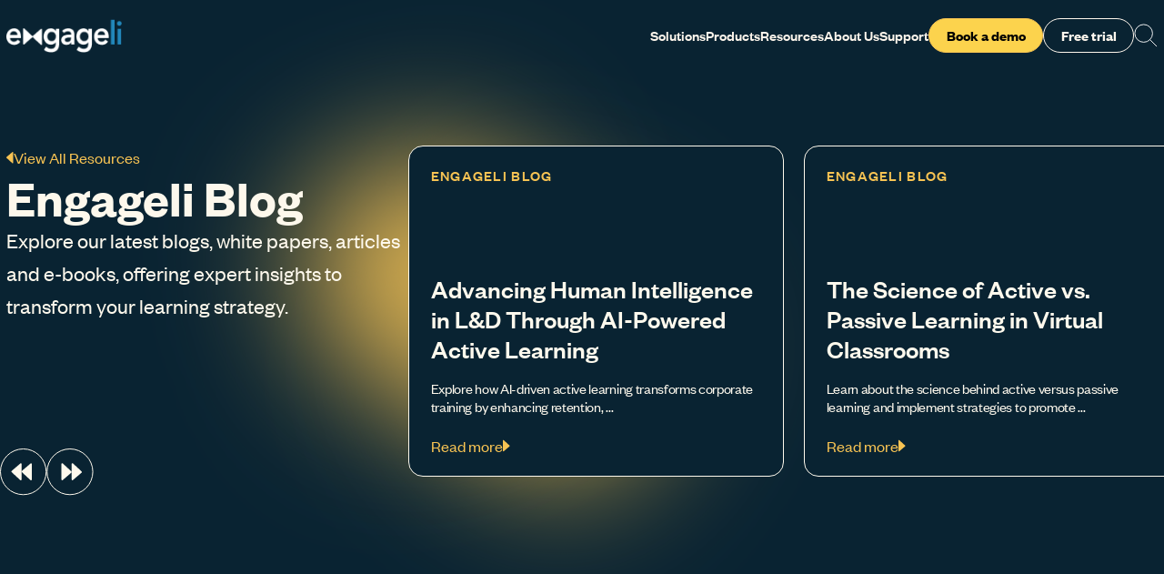

--- FILE ---
content_type: text/html; charset=UTF-8
request_url: https://www.engageli.com/blog/tag/product-updates
body_size: 17199
content:
<!doctype html><html lang="en-US"><head>
    <meta charset="UTF-8">
    <title>Engageli Blog | Product Updates</title>
    
      <link rel="shortcut icon" href="https://www.engageli.com/hubfs/logomark_512_trans.png">
    
    
      <meta name="description" content="Product Updates | Thought leadership, news, podcasts, product updates, and more...">
    
    
    
    <link href="https://cdn.jsdelivr.net/npm/flowbite@2.5.1/dist/flowbite.min.css" rel="preload" as="style" onload="this.onload=null;this.rel='stylesheet'">    
    <noscript><link rel="stylesheet" href="https://cdn.jsdelivr.net/npm/flowbite@2.5.1/dist/flowbite.min.css"></noscript>


    
    
    

    <meta name="viewport" content="width=device-width, initial-scale=1">

    
    <meta property="og:description" content="Product Updates | Thought leadership, news, podcasts, product updates, and more...">
    <meta property="og:title" content="Engageli Blog | Product Updates">
    <meta name="twitter:description" content="Product Updates | Thought leadership, news, podcasts, product updates, and more...">
    <meta name="twitter:title" content="Engageli Blog | Product Updates">

    

    
    <style>
a.cta_button{-moz-box-sizing:content-box !important;-webkit-box-sizing:content-box !important;box-sizing:content-box !important;vertical-align:middle}.hs-breadcrumb-menu{list-style-type:none;margin:0px 0px 0px 0px;padding:0px 0px 0px 0px}.hs-breadcrumb-menu-item{float:left;padding:10px 0px 10px 10px}.hs-breadcrumb-menu-divider:before{content:'›';padding-left:10px}.hs-featured-image-link{border:0}.hs-featured-image{float:right;margin:0 0 20px 20px;max-width:50%}@media (max-width: 568px){.hs-featured-image{float:none;margin:0;width:100%;max-width:100%}}.hs-screen-reader-text{clip:rect(1px, 1px, 1px, 1px);height:1px;overflow:hidden;position:absolute !important;width:1px}
</style>

<link rel="stylesheet" href="">
<link rel="stylesheet" href="https://www.engageli.com/hubfs/hub_generated/template_assets/1/177970491011/1767756228585/template_bf.min.css">
    

    


<!-- Google tag (gtag.js) -->
<script async src="https://www.googletagmanager.com/gtag/js?id=G-H0JCQNT79J"></script>
<script>
  window.dataLayer = window.dataLayer || [];
  function gtag(){dataLayer.push(arguments);}
  gtag('js', new Date());

  gtag('config', 'G-H0JCQNT79J');
</script>
<meta property="og:url" content="https://www.engageli.com/blog/tag/product-updates">
<meta property="og:type" content="blog">
<meta name="twitter:card" content="summary">
<link rel="alternate" type="application/rss+xml" href="https://www.engageli.com/blog/rss.xml">
<meta name="twitter:domain" content="www.engageli.com">
<script src="//platform.linkedin.com/in.js" type="text/javascript">
    lang: en_US
</script>

<meta http-equiv="content-language" content="en">






  <meta name="generator" content="HubSpot"></head>
  <body class="overflow-x-hidden" :class="showMobile &amp;&amp; 'overflow-y-hidden'" x-data="{
               showMobile: false
                                          }">
    <div data-global-resource-path="engageli-baunfire/templates/partials/header-bf.html"></div>
    <div id="hs_cos_wrapper_Header_Menu" class="hs_cos_wrapper hs_cos_wrapper_widget hs_cos_wrapper_type_module" style="" data-hs-cos-general-type="widget" data-hs-cos-type="module"><header class="tw" x-data="{ 
    isMobile: (window.innerWidth < 1024) ? true : false,
    showHeader: false
  }" x-init="showHeader = (window.pageYOffset > 1) ? true : false" x-on:resize.window="isMobile = (window.innerWidth < 1024) ? true : false">

  <div class="fixed top-0 z-50 w-full" :class="{ 'bg-dark-blue shadow transition duration-100' : showHeader }" @scroll.window="showHeader = (window.pageYOffset > 1) ? true : false">

    <div class="container mx-auto flex justify-between items-center text-base leading-none relative max-md:px-5 py-[20px]">
      <div class="w-full flex flex-row">
        <div class="flex items-center w-full xl:w-[fit-content] justify-between">
          <a href="/">
          <img loading="lazy" src="https://www.engageli.com/hubfs/engageli-logo-s.png" class="object-contain shrink-0 max-w-full aspect-[3.55] w-[142px]" alt="Company logo">
          </a>
          <div class="xl:hidden flex">
            <a href="#" @click.prevent="showMobile = !showMobile">
              <svg xmlns="http://www.w3.org/2000/svg" width="25" height="18" viewbox="0 0 25 18" fill="none">
                <path d="M1 1H23.5" stroke="#FEF9ED" stroke-width="2" stroke-linecap="round" />
                <path d="M1 9H23.5" stroke="#FEF9ED" stroke-width="2" stroke-linecap="round" />
                <path d="M1 17H23.5" stroke="#FEF9ED" stroke-width="2" stroke-linecap="round" />
              </svg>
            </a>
          </div>
        </div>
        <div class="hidden xl:flex w-full flex-row lg:gap-[31px] justify-end items-center" x-data="{
                     activeDropdown: '',
                     timeout: null
                      }" @mouseover="showHeader = true;clearTimeout(timeout)" @mouseleave="timeout = setTimeout(() => { activeDropdown = '', showHeader = (window.pageYOffset > 1) ? true : false },300)">
          <nav class="hidden xl:flex gap-6 self-stretch my-auto font-medium text-orange-50 max-md:max-w-full">
            <ul class="flex gap-[24px] items-center justify-between">
              
              <li>
                <a @mouseover="activeDropdown = 'Solutions'" href="#" @click.prevent="null" class="w-full block text-[16px] font-medium hover:text-custom-gold hover:border-b hover:border-custom-gold transition-colors duration-300">Solutions</a>
                <div x-show="activeDropdown == 'Solutions'" x-transition:enter.duration.500ms x-transition:leave.duration.100ms x-cloak class="absolute left-0 top-full w-full bg-[#092332] py-[50px] before:content-[''] before:absolute before:w-full before:h-full before:top-0 before:left-[-100%] before:bg-[#092332] after:content-[''] after:absolute after:w-full after:h-full after:top-0 after:right-[-100%] after:bg-[#092332]">            
                  <div class="flex  lg:gap-[39px] ">
                    
                    <a href="https://www.engageli.com/solutions/overview" class="lg:w-[305px] p-[24px] rounded-[8px] bg-[#1D3557] flex flex-col justify-between lg:gap-[149px]">
                      <h5 class="text-[24px] text-custom-gold font-medium leading-[28px]">Solutions Overview</h5>
                        <div class="flex flex-col gap-[20px]">
                          <p class="text-[16px] text-[#FEF9ED] leading-[17px] font-normal">Boost efficiency and scale with AI-driven engagement and multimodal learning solutions.</p>
                          
                          <span class="text-custom-gold font-medium text-[18px] leading-[18px] flex items-start gap-[8px] w-[fit-content]" href="https://www.engageli.com/solutions/overview">
                            Learn more
                            <svg class="mt-[5.5px] w-[8px]" xmlns="http://www.w3.org/2000/svg" width="8" height="11" viewbox="0 0 8 11" fill="none">
                              <path d="M0 0.439177V10.3788C0 11.0414 0.558406 11.1739 1.1169 10.7764C3.10253 9.36271 7.03657 6.60351 7.63228 6.1794C8.22798 5.7553 8.0046 5.39898 7.63228 5.11922C5.3984 3.44052 1.48922 0.439148 1.1169 0.174091C0.744569 -0.0909662 0 -0.0909298 0 0.439177Z" fill="#F7C353" />
                            </svg>
                          </span>
                          
                        </div>
                    </a>
                    
                    
                      
                        <ul class="flex flex-col gap-y-[32px] py-[22px]">
                          
                            <li class="flex gap-[8px] items-center">
                              <a href="https://www.engageli.com/solutions/k12-education" class="text-custom-gold text-[18px] leading-[20px] text-nowrap">
                                For K-12 Education
                              </a>
                              <svg class="w-[8px] mt-[4px]" xmlns="http://www.w3.org/2000/svg" width="8" height="11" viewbox="0 0 8 11" fill="none">
                                  <path d="M0 0.439177V10.3788C0 11.0414 0.558406 11.1739 1.1169 10.7764C3.10253 9.36271 7.03657 6.60351 7.63228 6.1794C8.22798 5.7553 8.0046 5.39898 7.63228 5.11922C5.3984 3.44052 1.48922 0.439148 1.1169 0.174091C0.744569 -0.0909662 0 -0.0909298 0 0.439177Z" fill="#F7C353" />
                                </svg>
                            </li>
                          
                            <li class="flex gap-[8px] items-center">
                              <a href="https://www.engageli.com/solutions/corporate-learning" class="text-custom-gold text-[18px] leading-[20px] text-nowrap">
                                For Corporate Learning &amp; Development
                              </a>
                              <svg class="w-[8px] mt-[4px]" xmlns="http://www.w3.org/2000/svg" width="8" height="11" viewbox="0 0 8 11" fill="none">
                                  <path d="M0 0.439177V10.3788C0 11.0414 0.558406 11.1739 1.1169 10.7764C3.10253 9.36271 7.03657 6.60351 7.63228 6.1794C8.22798 5.7553 8.0046 5.39898 7.63228 5.11922C5.3984 3.44052 1.48922 0.439148 1.1169 0.174091C0.744569 -0.0909662 0 -0.0909298 0 0.439177Z" fill="#F7C353" />
                                </svg>
                            </li>
                          
                            <li class="flex gap-[8px] items-center">
                              <a href="https://www.engageli.com/solutions/higher-ed" class="text-custom-gold text-[18px] leading-[20px] text-nowrap">
                                For Higher Education
                              </a>
                              <svg class="w-[8px] mt-[4px]" xmlns="http://www.w3.org/2000/svg" width="8" height="11" viewbox="0 0 8 11" fill="none">
                                  <path d="M0 0.439177V10.3788C0 11.0414 0.558406 11.1739 1.1169 10.7764C3.10253 9.36271 7.03657 6.60351 7.63228 6.1794C8.22798 5.7553 8.0046 5.39898 7.63228 5.11922C5.3984 3.44052 1.48922 0.439148 1.1169 0.174091C0.744569 -0.0909662 0 -0.0909298 0 0.439177Z" fill="#F7C353" />
                                </svg>
                            </li>
                          
                        </ul>
                        
                        <div class="grid grid-cols-1 xl:grid-cols-2 gap-x-[18px] ml-auto shrink-0">
                          
                            
                            <a href="https://www.engageli.com/blog/15-active-learning-examples" class="rounded-[8px] border-[#5FA9D6] border-solid border p-[26px] w-[305px] flex flex-col justify-between">
                              <div class="flex flex-col gap-y-[11px]">
                                <p class="text-custom-gold text-[16px] font-medium leading-[105%] tracking-[1.28px] uppercase">Featured Blog</p>
                                <h6 class="text-off-white font-medium">15 Active Learning Examples for K-12, Higher Education, and L&amp;D</h6>
                              </div>
                              <span href="https://www.engageli.com/blog/15-active-learning-examples" class="text-custom-gold text-[18px] leading-[20px] inline-flex items-start justify-start gap-[8px] relative pr-[20px] mt-auto w-[fit-content]">
                                Read more
                                <svg class="w-[15px] absolute top-[6.5px] right-0" xmlns="http://www.w3.org/2000/svg" width="8" height="11" viewbox="0 0 8 11" fill="none">
                                  <path d="M0 0.439177V10.3788C0 11.0414 0.558406 11.1739 1.1169 10.7764C3.10253 9.36271 7.03657 6.60351 7.63228 6.1794C8.22798 5.7553 8.0046 5.39898 7.63228 5.11922C5.3984 3.44052 1.48922 0.439148 1.1169 0.174091C0.744569 -0.0909662 0 -0.0909298 0 0.439177Z" fill="#F7C353" />
                                </svg>
                              </span>

                            </a>
                          
                            
                            <a href="https://www.engageli.com/case-studies/leadership-development-case-study" class="rounded-[8px] border-[#5FA9D6] border-solid border p-[26px] w-[305px] flex flex-col justify-between">
                              <div class="flex flex-col gap-y-[11px]">
                                <p class="text-custom-gold text-[16px] font-medium leading-[105%] tracking-[1.28px] uppercase">Featured Case Study</p>
                                <h6 class="text-off-white font-medium">Case Study: Transforming Leadership Development with Engaged Learning</h6>
                              </div>
                              <span href="https://www.engageli.com/case-studies/leadership-development-case-study" class="text-custom-gold text-[18px] leading-[20px] inline-flex items-start justify-start gap-[8px] relative pr-[20px] mt-auto w-[fit-content]">
                                Read more
                                <svg class="w-[15px] absolute top-[6.5px] right-0" xmlns="http://www.w3.org/2000/svg" width="8" height="11" viewbox="0 0 8 11" fill="none">
                                  <path d="M0 0.439177V10.3788C0 11.0414 0.558406 11.1739 1.1169 10.7764C3.10253 9.36271 7.03657 6.60351 7.63228 6.1794C8.22798 5.7553 8.0046 5.39898 7.63228 5.11922C5.3984 3.44052 1.48922 0.439148 1.1169 0.174091C0.744569 -0.0909662 0 -0.0909298 0 0.439177Z" fill="#F7C353" />
                                </svg>
                              </span>

                            </a>
                          
                        </div>
                        
                      
                    
                  </div>
                </div>
              </li>
              
              <li>
                <a @mouseover="activeDropdown = 'Products'" href="#" @click.prevent="null" class="w-full block text-[16px] font-medium hover:text-custom-gold hover:border-b hover:border-custom-gold transition-colors duration-300">Products</a>
                <div x-show="activeDropdown == 'Products'" x-transition:enter.duration.500ms x-transition:leave.duration.100ms x-cloak class="absolute left-0 top-full w-full bg-[#092332] py-[50px] before:content-[''] before:absolute before:w-full before:h-full before:top-0 before:left-[-100%] before:bg-[#092332] after:content-[''] after:absolute after:w-full after:h-full after:top-0 after:right-[-100%] after:bg-[#092332]">            
                  <div class="flex  lg:gap-[39px] ">
                    
                    <a href="https://www.engageli.com/products-services/overview" class="lg:w-[305px] p-[24px] rounded-[8px] bg-[#1D3557] flex flex-col justify-between lg:gap-[149px]">
                      <h5 class="text-[24px] text-custom-gold font-medium leading-[28px]">Products Overview</h5>
                        <div class="flex flex-col gap-[20px]">
                          <p class="text-[16px] text-[#FEF9ED] leading-[17px] font-normal">Engageli delivers a dynamic, adaptable, and integrated multimodal learning experience for your learners.</p>
                          
                          <span class="text-custom-gold font-medium text-[18px] leading-[18px] flex items-start gap-[8px] w-[fit-content]" href="https://www.engageli.com/products-services/overview">
                            Learn more
                            <svg class="mt-[5.5px] w-[8px]" xmlns="http://www.w3.org/2000/svg" width="8" height="11" viewbox="0 0 8 11" fill="none">
                              <path d="M0 0.439177V10.3788C0 11.0414 0.558406 11.1739 1.1169 10.7764C3.10253 9.36271 7.03657 6.60351 7.63228 6.1794C8.22798 5.7553 8.0046 5.39898 7.63228 5.11922C5.3984 3.44052 1.48922 0.439148 1.1169 0.174091C0.744569 -0.0909662 0 -0.0909298 0 0.439177Z" fill="#F7C353" />
                            </svg>
                          </span>
                          
                        </div>
                    </a>
                    
                    
                      
                        <ul class="flex flex-col gap-y-[32px] py-[22px]">
                          
                            <li class="flex gap-[8px] items-center">
                              <a href="https://www.engageli.com/products-services/virtual-classroom" class="text-custom-gold text-[18px] leading-[20px] text-nowrap">
                                Engageli Virtual Classroom
                              </a>
                              <svg class="w-[8px] mt-[4px]" xmlns="http://www.w3.org/2000/svg" width="8" height="11" viewbox="0 0 8 11" fill="none">
                                  <path d="M0 0.439177V10.3788C0 11.0414 0.558406 11.1739 1.1169 10.7764C3.10253 9.36271 7.03657 6.60351 7.63228 6.1794C8.22798 5.7553 8.0046 5.39898 7.63228 5.11922C5.3984 3.44052 1.48922 0.439148 1.1169 0.174091C0.744569 -0.0909662 0 -0.0909298 0 0.439177Z" fill="#F7C353" />
                                </svg>
                            </li>
                          
                            <li class="flex gap-[8px] items-center">
                              <a href="https://www.engageli.com/products-services/on-demand" class="text-custom-gold text-[18px] leading-[20px] text-nowrap">
                                Engageli On-Demand
                              </a>
                              <svg class="w-[8px] mt-[4px]" xmlns="http://www.w3.org/2000/svg" width="8" height="11" viewbox="0 0 8 11" fill="none">
                                  <path d="M0 0.439177V10.3788C0 11.0414 0.558406 11.1739 1.1169 10.7764C3.10253 9.36271 7.03657 6.60351 7.63228 6.1794C8.22798 5.7553 8.0046 5.39898 7.63228 5.11922C5.3984 3.44052 1.48922 0.439148 1.1169 0.174091C0.744569 -0.0909662 0 -0.0909298 0 0.439177Z" fill="#F7C353" />
                                </svg>
                            </li>
                          
                            <li class="flex gap-[8px] items-center">
                              <a href="https://www.engageli.com/products-services/studio" class="text-custom-gold text-[18px] leading-[20px] text-nowrap">
                                Engageli Studio
                              </a>
                              <svg class="w-[8px] mt-[4px]" xmlns="http://www.w3.org/2000/svg" width="8" height="11" viewbox="0 0 8 11" fill="none">
                                  <path d="M0 0.439177V10.3788C0 11.0414 0.558406 11.1739 1.1169 10.7764C3.10253 9.36271 7.03657 6.60351 7.63228 6.1794C8.22798 5.7553 8.0046 5.39898 7.63228 5.11922C5.3984 3.44052 1.48922 0.439148 1.1169 0.174091C0.744569 -0.0909662 0 -0.0909298 0 0.439177Z" fill="#F7C353" />
                                </svg>
                            </li>
                          
                            <li class="flex gap-[8px] items-center">
                              <a href="https://www.engageli.com/products-services/ai" class="text-custom-gold text-[18px] leading-[20px] text-nowrap">
                                Engageli AI
                              </a>
                              <svg class="w-[8px] mt-[4px]" xmlns="http://www.w3.org/2000/svg" width="8" height="11" viewbox="0 0 8 11" fill="none">
                                  <path d="M0 0.439177V10.3788C0 11.0414 0.558406 11.1739 1.1169 10.7764C3.10253 9.36271 7.03657 6.60351 7.63228 6.1794C8.22798 5.7553 8.0046 5.39898 7.63228 5.11922C5.3984 3.44052 1.48922 0.439148 1.1169 0.174091C0.744569 -0.0909662 0 -0.0909298 0 0.439177Z" fill="#F7C353" />
                                </svg>
                            </li>
                          
                            <li class="flex gap-[8px] items-center">
                              <a href="https://www.engageli.com/products-services/all-services" class="text-custom-gold text-[18px] leading-[20px] text-nowrap">
                                All services
                              </a>
                              <svg class="w-[8px] mt-[4px]" xmlns="http://www.w3.org/2000/svg" width="8" height="11" viewbox="0 0 8 11" fill="none">
                                  <path d="M0 0.439177V10.3788C0 11.0414 0.558406 11.1739 1.1169 10.7764C3.10253 9.36271 7.03657 6.60351 7.63228 6.1794C8.22798 5.7553 8.0046 5.39898 7.63228 5.11922C5.3984 3.44052 1.48922 0.439148 1.1169 0.174091C0.744569 -0.0909662 0 -0.0909298 0 0.439177Z" fill="#F7C353" />
                                </svg>
                            </li>
                          
                            <li class="flex gap-[8px] items-center">
                              <a href="https://www.engageli.com/product-services/all-services/support" class="text-custom-gold text-[18px] leading-[20px] text-nowrap">
                                Support
                              </a>
                              <svg class="w-[8px] mt-[4px]" xmlns="http://www.w3.org/2000/svg" width="8" height="11" viewbox="0 0 8 11" fill="none">
                                  <path d="M0 0.439177V10.3788C0 11.0414 0.558406 11.1739 1.1169 10.7764C3.10253 9.36271 7.03657 6.60351 7.63228 6.1794C8.22798 5.7553 8.0046 5.39898 7.63228 5.11922C5.3984 3.44052 1.48922 0.439148 1.1169 0.174091C0.744569 -0.0909662 0 -0.0909298 0 0.439177Z" fill="#F7C353" />
                                </svg>
                            </li>
                          
                        </ul>
                        
                        <div class="grid grid-cols-1 xl:grid-cols-2 gap-x-[18px] ml-auto shrink-0">
                          
                            
                            <a href="https://www.engageli.com/blog/15-active-learning-examples" class="rounded-[8px] border-[#5FA9D6] border-solid border p-[26px] w-[305px] flex flex-col justify-between">
                              <div class="flex flex-col gap-y-[11px]">
                                <p class="text-custom-gold text-[16px] font-medium leading-[105%] tracking-[1.28px] uppercase">Featured Blog</p>
                                <h6 class="text-off-white font-medium">15 Active Learning Examples for K-12, Higher Education, and L&amp;D</h6>
                              </div>
                              <span href="https://www.engageli.com/blog/15-active-learning-examples" class="text-custom-gold text-[18px] leading-[20px] inline-flex items-start justify-start gap-[8px] relative pr-[20px] mt-auto w-[fit-content]">
                                Read more
                                <svg class="w-[15px] absolute top-[6.5px] right-0" xmlns="http://www.w3.org/2000/svg" width="8" height="11" viewbox="0 0 8 11" fill="none">
                                  <path d="M0 0.439177V10.3788C0 11.0414 0.558406 11.1739 1.1169 10.7764C3.10253 9.36271 7.03657 6.60351 7.63228 6.1794C8.22798 5.7553 8.0046 5.39898 7.63228 5.11922C5.3984 3.44052 1.48922 0.439148 1.1169 0.174091C0.744569 -0.0909662 0 -0.0909298 0 0.439177Z" fill="#F7C353" />
                                </svg>
                              </span>

                            </a>
                          
                            
                            <a href="https://www.engageli.com/case-studies/leadership-development-case-study" class="rounded-[8px] border-[#5FA9D6] border-solid border p-[26px] w-[305px] flex flex-col justify-between">
                              <div class="flex flex-col gap-y-[11px]">
                                <p class="text-custom-gold text-[16px] font-medium leading-[105%] tracking-[1.28px] uppercase">Featured Case Study</p>
                                <h6 class="text-off-white font-medium">Case Study: Transforming Leadership Development with Engaged Learning</h6>
                              </div>
                              <span href="https://www.engageli.com/case-studies/leadership-development-case-study" class="text-custom-gold text-[18px] leading-[20px] inline-flex items-start justify-start gap-[8px] relative pr-[20px] mt-auto w-[fit-content]">
                                Read more
                                <svg class="w-[15px] absolute top-[6.5px] right-0" xmlns="http://www.w3.org/2000/svg" width="8" height="11" viewbox="0 0 8 11" fill="none">
                                  <path d="M0 0.439177V10.3788C0 11.0414 0.558406 11.1739 1.1169 10.7764C3.10253 9.36271 7.03657 6.60351 7.63228 6.1794C8.22798 5.7553 8.0046 5.39898 7.63228 5.11922C5.3984 3.44052 1.48922 0.439148 1.1169 0.174091C0.744569 -0.0909662 0 -0.0909298 0 0.439177Z" fill="#F7C353" />
                                </svg>
                              </span>

                            </a>
                          
                        </div>
                        
                      
                    
                  </div>
                </div>
              </li>
              
              <li>
                <a @mouseover="activeDropdown = 'Resources'" href="#" @click.prevent="null" class="w-full block text-[16px] font-medium hover:text-custom-gold hover:border-b hover:border-custom-gold transition-colors duration-300">Resources</a>
                <div x-show="activeDropdown == 'Resources'" x-transition:enter.duration.500ms x-transition:leave.duration.100ms x-cloak class="absolute left-0 top-full w-full bg-[#092332] py-[50px] before:content-[''] before:absolute before:w-full before:h-full before:top-0 before:left-[-100%] before:bg-[#092332] after:content-[''] after:absolute after:w-full after:h-full after:top-0 after:right-[-100%] after:bg-[#092332]">            
                  <div class="flex  lg:gap-[39px] ">
                    
                    <a href="https://www.engageli.com/resources" class="lg:w-[305px] p-[24px] rounded-[8px] bg-[#1D3557] flex flex-col justify-between lg:gap-[149px]">
                      <h5 class="text-[24px] text-custom-gold font-medium leading-[28px]">All Resources</h5>
                        <div class="flex flex-col gap-[20px]">
                          <p class="text-[16px] text-[#FEF9ED] leading-[17px] font-normal">Stay informed with our latest blogs, news, events, success stories, FAQs, and more.</p>
                          
                          <span class="text-custom-gold font-medium text-[18px] leading-[18px] flex items-start gap-[8px] w-[fit-content]" href="https://www.engageli.com/resources">
                            View all resources
                            <svg class="mt-[5.5px] w-[8px]" xmlns="http://www.w3.org/2000/svg" width="8" height="11" viewbox="0 0 8 11" fill="none">
                              <path d="M0 0.439177V10.3788C0 11.0414 0.558406 11.1739 1.1169 10.7764C3.10253 9.36271 7.03657 6.60351 7.63228 6.1794C8.22798 5.7553 8.0046 5.39898 7.63228 5.11922C5.3984 3.44052 1.48922 0.439148 1.1169 0.174091C0.744569 -0.0909662 0 -0.0909298 0 0.439177Z" fill="#F7C353" />
                            </svg>
                          </span>
                          
                        </div>
                    </a>
                    
                    
                      
                        <ul class="flex flex-col gap-y-[32px] py-[22px]">
                          
                            <li class="flex gap-[8px] items-center">
                              <a href="https://www.engageli.com/blog" class="text-custom-gold text-[18px] leading-[20px] text-nowrap">
                                Blog
                              </a>
                              <svg class="w-[8px] mt-[4px]" xmlns="http://www.w3.org/2000/svg" width="8" height="11" viewbox="0 0 8 11" fill="none">
                                  <path d="M0 0.439177V10.3788C0 11.0414 0.558406 11.1739 1.1169 10.7764C3.10253 9.36271 7.03657 6.60351 7.63228 6.1794C8.22798 5.7553 8.0046 5.39898 7.63228 5.11922C5.3984 3.44052 1.48922 0.439148 1.1169 0.174091C0.744569 -0.0909662 0 -0.0909298 0 0.439177Z" fill="#F7C353" />
                                </svg>
                            </li>
                          
                            <li class="flex gap-[8px] items-center">
                              <a href="https://www.engageli.com/resource-gallery" class="text-custom-gold text-[18px] leading-[20px] text-nowrap">
                                Downloadable Guides
                              </a>
                              <svg class="w-[8px] mt-[4px]" xmlns="http://www.w3.org/2000/svg" width="8" height="11" viewbox="0 0 8 11" fill="none">
                                  <path d="M0 0.439177V10.3788C0 11.0414 0.558406 11.1739 1.1169 10.7764C3.10253 9.36271 7.03657 6.60351 7.63228 6.1794C8.22798 5.7553 8.0046 5.39898 7.63228 5.11922C5.3984 3.44052 1.48922 0.439148 1.1169 0.174091C0.744569 -0.0909662 0 -0.0909298 0 0.439177Z" fill="#F7C353" />
                                </svg>
                            </li>
                          
                            <li class="flex gap-[8px] items-center">
                              <a href="https://www.engageli.com/case-studies" class="text-custom-gold text-[18px] leading-[20px] text-nowrap">
                                Case Studies
                              </a>
                              <svg class="w-[8px] mt-[4px]" xmlns="http://www.w3.org/2000/svg" width="8" height="11" viewbox="0 0 8 11" fill="none">
                                  <path d="M0 0.439177V10.3788C0 11.0414 0.558406 11.1739 1.1169 10.7764C3.10253 9.36271 7.03657 6.60351 7.63228 6.1794C8.22798 5.7553 8.0046 5.39898 7.63228 5.11922C5.3984 3.44052 1.48922 0.439148 1.1169 0.174091C0.744569 -0.0909662 0 -0.0909298 0 0.439177Z" fill="#F7C353" />
                                </svg>
                            </li>
                          
                            <li class="flex gap-[8px] items-center">
                              <a href="https://www.engageli.com/glossary" class="text-custom-gold text-[18px] leading-[20px] text-nowrap">
                                Glossary
                              </a>
                              <svg class="w-[8px] mt-[4px]" xmlns="http://www.w3.org/2000/svg" width="8" height="11" viewbox="0 0 8 11" fill="none">
                                  <path d="M0 0.439177V10.3788C0 11.0414 0.558406 11.1739 1.1169 10.7764C3.10253 9.36271 7.03657 6.60351 7.63228 6.1794C8.22798 5.7553 8.0046 5.39898 7.63228 5.11922C5.3984 3.44052 1.48922 0.439148 1.1169 0.174091C0.744569 -0.0909662 0 -0.0909298 0 0.439177Z" fill="#F7C353" />
                                </svg>
                            </li>
                          
                            <li class="flex gap-[8px] items-center">
                              <a href="https://www.engageli.com/faq" class="text-custom-gold text-[18px] leading-[20px] text-nowrap">
                                FAQs
                              </a>
                              <svg class="w-[8px] mt-[4px]" xmlns="http://www.w3.org/2000/svg" width="8" height="11" viewbox="0 0 8 11" fill="none">
                                  <path d="M0 0.439177V10.3788C0 11.0414 0.558406 11.1739 1.1169 10.7764C3.10253 9.36271 7.03657 6.60351 7.63228 6.1794C8.22798 5.7553 8.0046 5.39898 7.63228 5.11922C5.3984 3.44052 1.48922 0.439148 1.1169 0.174091C0.744569 -0.0909662 0 -0.0909298 0 0.439177Z" fill="#F7C353" />
                                </svg>
                            </li>
                          
                        </ul>
                        
                        <div class="grid grid-cols-1 xl:grid-cols-2 gap-x-[18px] ml-auto shrink-0">
                          
                            
                            <a href="https://www.engageli.com/blog/15-active-learning-examples" class="rounded-[8px] border-[#5FA9D6] border-solid border p-[26px] w-[305px] flex flex-col justify-between">
                              <div class="flex flex-col gap-y-[11px]">
                                <p class="text-custom-gold text-[16px] font-medium leading-[105%] tracking-[1.28px] uppercase">Featured Blog</p>
                                <h6 class="text-off-white font-medium">15 Active Learning Examples for K-12, Higher Education, and L&amp;D</h6>
                              </div>
                              <span href="https://www.engageli.com/blog/15-active-learning-examples" class="text-custom-gold text-[18px] leading-[20px] inline-flex items-start justify-start gap-[8px] relative pr-[20px] mt-auto w-[fit-content]">
                                Read more
                                <svg class="w-[15px] absolute top-[6.5px] right-0" xmlns="http://www.w3.org/2000/svg" width="8" height="11" viewbox="0 0 8 11" fill="none">
                                  <path d="M0 0.439177V10.3788C0 11.0414 0.558406 11.1739 1.1169 10.7764C3.10253 9.36271 7.03657 6.60351 7.63228 6.1794C8.22798 5.7553 8.0046 5.39898 7.63228 5.11922C5.3984 3.44052 1.48922 0.439148 1.1169 0.174091C0.744569 -0.0909662 0 -0.0909298 0 0.439177Z" fill="#F7C353" />
                                </svg>
                              </span>

                            </a>
                          
                            
                            <a href="https://www.engageli.com/case-studies/leadership-development-case-study" class="rounded-[8px] border-[#5FA9D6] border-solid border p-[26px] w-[305px] flex flex-col justify-between">
                              <div class="flex flex-col gap-y-[11px]">
                                <p class="text-custom-gold text-[16px] font-medium leading-[105%] tracking-[1.28px] uppercase">Featured Case Study</p>
                                <h6 class="text-off-white font-medium">Case Study: Transforming Leadership Development with Engaged Learning</h6>
                              </div>
                              <span href="https://www.engageli.com/case-studies/leadership-development-case-study" class="text-custom-gold text-[18px] leading-[20px] inline-flex items-start justify-start gap-[8px] relative pr-[20px] mt-auto w-[fit-content]">
                                Read more
                                <svg class="w-[15px] absolute top-[6.5px] right-0" xmlns="http://www.w3.org/2000/svg" width="8" height="11" viewbox="0 0 8 11" fill="none">
                                  <path d="M0 0.439177V10.3788C0 11.0414 0.558406 11.1739 1.1169 10.7764C3.10253 9.36271 7.03657 6.60351 7.63228 6.1794C8.22798 5.7553 8.0046 5.39898 7.63228 5.11922C5.3984 3.44052 1.48922 0.439148 1.1169 0.174091C0.744569 -0.0909662 0 -0.0909298 0 0.439177Z" fill="#F7C353" />
                                </svg>
                              </span>

                            </a>
                          
                        </div>
                        
                      
                    
                  </div>
                </div>
              </li>
              
              <li>
                <a @mouseover="activeDropdown = 'About Us'" href="#" @click.prevent="null" class="w-full block text-[16px] font-medium hover:text-custom-gold hover:border-b hover:border-custom-gold transition-colors duration-300">About Us</a>
                <div x-show="activeDropdown == 'About Us'" x-transition:enter.duration.500ms x-transition:leave.duration.100ms x-cloak class="absolute left-0 top-full w-full bg-[#092332] py-[50px] before:content-[''] before:absolute before:w-full before:h-full before:top-0 before:left-[-100%] before:bg-[#092332] after:content-[''] after:absolute after:w-full after:h-full after:top-0 after:right-[-100%] after:bg-[#092332]">            
                  <div class="flex  lg:gap-[39px] ">
                    
                    <a href="https://www.engageli.com/about" class="lg:w-[305px] p-[24px] rounded-[8px] bg-[#1D3557] flex flex-col justify-between lg:gap-[149px]">
                      <h5 class="text-[24px] text-custom-gold font-medium leading-[28px]">About Engageli</h5>
                        <div class="flex flex-col gap-[20px]">
                          <p class="text-[16px] text-[#FEF9ED] leading-[17px] font-normal">About Engageli: Active learning, real results</p>
                          
                          <span class="text-custom-gold font-medium text-[18px] leading-[18px] flex items-start gap-[8px] w-[fit-content]" href="https://www.engageli.com/about">
                            About engageli
                            <svg class="mt-[5.5px] w-[8px]" xmlns="http://www.w3.org/2000/svg" width="8" height="11" viewbox="0 0 8 11" fill="none">
                              <path d="M0 0.439177V10.3788C0 11.0414 0.558406 11.1739 1.1169 10.7764C3.10253 9.36271 7.03657 6.60351 7.63228 6.1794C8.22798 5.7553 8.0046 5.39898 7.63228 5.11922C5.3984 3.44052 1.48922 0.439148 1.1169 0.174091C0.744569 -0.0909662 0 -0.0909298 0 0.439177Z" fill="#F7C353" />
                            </svg>
                          </span>
                          
                        </div>
                    </a>
                    
                    
                      
                        <ul class="flex flex-col gap-y-[32px] py-[22px]">
                          
                            <li class="flex gap-[8px] items-center">
                              <a href="https://www.engageli.com/careers" class="text-custom-gold text-[18px] leading-[20px] text-nowrap">
                                Careers
                              </a>
                              <svg class="w-[8px] mt-[4px]" xmlns="http://www.w3.org/2000/svg" width="8" height="11" viewbox="0 0 8 11" fill="none">
                                  <path d="M0 0.439177V10.3788C0 11.0414 0.558406 11.1739 1.1169 10.7764C3.10253 9.36271 7.03657 6.60351 7.63228 6.1794C8.22798 5.7553 8.0046 5.39898 7.63228 5.11922C5.3984 3.44052 1.48922 0.439148 1.1169 0.174091C0.744569 -0.0909662 0 -0.0909298 0 0.439177Z" fill="#F7C353" />
                                </svg>
                            </li>
                          
                            <li class="flex gap-[8px] items-center">
                              <a href="https://www.engageli.com/press" class="text-custom-gold text-[18px] leading-[20px] text-nowrap">
                                In the News
                              </a>
                              <svg class="w-[8px] mt-[4px]" xmlns="http://www.w3.org/2000/svg" width="8" height="11" viewbox="0 0 8 11" fill="none">
                                  <path d="M0 0.439177V10.3788C0 11.0414 0.558406 11.1739 1.1169 10.7764C3.10253 9.36271 7.03657 6.60351 7.63228 6.1794C8.22798 5.7553 8.0046 5.39898 7.63228 5.11922C5.3984 3.44052 1.48922 0.439148 1.1169 0.174091C0.744569 -0.0909662 0 -0.0909298 0 0.439177Z" fill="#F7C353" />
                                </svg>
                            </li>
                          
                            <li class="flex gap-[8px] items-center">
                              <a href="https://events.engageli.com/event" class="text-custom-gold text-[18px] leading-[20px] text-nowrap">
                                Events &amp; Conferences
                              </a>
                              <svg class="w-[8px] mt-[4px]" xmlns="http://www.w3.org/2000/svg" width="8" height="11" viewbox="0 0 8 11" fill="none">
                                  <path d="M0 0.439177V10.3788C0 11.0414 0.558406 11.1739 1.1169 10.7764C3.10253 9.36271 7.03657 6.60351 7.63228 6.1794C8.22798 5.7553 8.0046 5.39898 7.63228 5.11922C5.3984 3.44052 1.48922 0.439148 1.1169 0.174091C0.744569 -0.0909662 0 -0.0909298 0 0.439177Z" fill="#F7C353" />
                                </svg>
                            </li>
                          
                            <li class="flex gap-[8px] items-center">
                              <a href="https://www.engageli.com/getting-started" class="text-custom-gold text-[18px] leading-[20px] text-nowrap">
                                Getting Started
                              </a>
                              <svg class="w-[8px] mt-[4px]" xmlns="http://www.w3.org/2000/svg" width="8" height="11" viewbox="0 0 8 11" fill="none">
                                  <path d="M0 0.439177V10.3788C0 11.0414 0.558406 11.1739 1.1169 10.7764C3.10253 9.36271 7.03657 6.60351 7.63228 6.1794C8.22798 5.7553 8.0046 5.39898 7.63228 5.11922C5.3984 3.44052 1.48922 0.439148 1.1169 0.174091C0.744569 -0.0909662 0 -0.0909298 0 0.439177Z" fill="#F7C353" />
                                </svg>
                            </li>
                          
                            <li class="flex gap-[8px] items-center">
                              <a href="https://www.engageli.com/book-a-demo" class="text-custom-gold text-[18px] leading-[20px] text-nowrap">
                                Book a Demo
                              </a>
                              <svg class="w-[8px] mt-[4px]" xmlns="http://www.w3.org/2000/svg" width="8" height="11" viewbox="0 0 8 11" fill="none">
                                  <path d="M0 0.439177V10.3788C0 11.0414 0.558406 11.1739 1.1169 10.7764C3.10253 9.36271 7.03657 6.60351 7.63228 6.1794C8.22798 5.7553 8.0046 5.39898 7.63228 5.11922C5.3984 3.44052 1.48922 0.439148 1.1169 0.174091C0.744569 -0.0909662 0 -0.0909298 0 0.439177Z" fill="#F7C353" />
                                </svg>
                            </li>
                          
                        </ul>
                        
                        <div class="grid grid-cols-1 xl:grid-cols-2 gap-x-[18px] ml-auto shrink-0">
                          
                            
                            <a href="https://www.engageli.com/blog/15-active-learning-examples" class="rounded-[8px] border-[#5FA9D6] border-solid border p-[26px] w-[305px] flex flex-col justify-between">
                              <div class="flex flex-col gap-y-[11px]">
                                <p class="text-custom-gold text-[16px] font-medium leading-[105%] tracking-[1.28px] uppercase">Featured Blog</p>
                                <h6 class="text-off-white font-medium">15 Active Learning Examples for K-12, Higher Education, and L&amp;D</h6>
                              </div>
                              <span href="https://www.engageli.com/blog/15-active-learning-examples" class="text-custom-gold text-[18px] leading-[20px] inline-flex items-start justify-start gap-[8px] relative pr-[20px] mt-auto w-[fit-content]">
                                Read more
                                <svg class="w-[15px] absolute top-[6.5px] right-0" xmlns="http://www.w3.org/2000/svg" width="8" height="11" viewbox="0 0 8 11" fill="none">
                                  <path d="M0 0.439177V10.3788C0 11.0414 0.558406 11.1739 1.1169 10.7764C3.10253 9.36271 7.03657 6.60351 7.63228 6.1794C8.22798 5.7553 8.0046 5.39898 7.63228 5.11922C5.3984 3.44052 1.48922 0.439148 1.1169 0.174091C0.744569 -0.0909662 0 -0.0909298 0 0.439177Z" fill="#F7C353" />
                                </svg>
                              </span>

                            </a>
                          
                            
                            <a href="https://www.engageli.com/case-studies/leadership-development-case-study" class="rounded-[8px] border-[#5FA9D6] border-solid border p-[26px] w-[305px] flex flex-col justify-between">
                              <div class="flex flex-col gap-y-[11px]">
                                <p class="text-custom-gold text-[16px] font-medium leading-[105%] tracking-[1.28px] uppercase">Featured Case Study</p>
                                <h6 class="text-off-white font-medium">Case Study: Transforming Leadership Development with Engaged Learning</h6>
                              </div>
                              <span href="https://www.engageli.com/case-studies/leadership-development-case-study" class="text-custom-gold text-[18px] leading-[20px] inline-flex items-start justify-start gap-[8px] relative pr-[20px] mt-auto w-[fit-content]">
                                Read more
                                <svg class="w-[15px] absolute top-[6.5px] right-0" xmlns="http://www.w3.org/2000/svg" width="8" height="11" viewbox="0 0 8 11" fill="none">
                                  <path d="M0 0.439177V10.3788C0 11.0414 0.558406 11.1739 1.1169 10.7764C3.10253 9.36271 7.03657 6.60351 7.63228 6.1794C8.22798 5.7553 8.0046 5.39898 7.63228 5.11922C5.3984 3.44052 1.48922 0.439148 1.1169 0.174091C0.744569 -0.0909662 0 -0.0909298 0 0.439177Z" fill="#F7C353" />
                                </svg>
                              </span>

                            </a>
                          
                        </div>
                        
                      
                    
                  </div>
                </div>
              </li>
              
              <li>
                <a @mouseover="activeDropdown = 'Support'" href="#" @click.prevent="null" class="w-full block text-[16px] font-medium hover:text-custom-gold hover:border-b hover:border-custom-gold transition-colors duration-300">Support</a>
                <div x-show="activeDropdown == 'Support'" x-transition:enter.duration.500ms x-transition:leave.duration.100ms x-cloak class="absolute left-0 top-full w-full bg-[#092332] py-[50px] before:content-[''] before:absolute before:w-full before:h-full before:top-0 before:left-[-100%] before:bg-[#092332] after:content-[''] after:absolute after:w-full after:h-full after:top-0 after:right-[-100%] after:bg-[#092332]">            
                  <div class="flex  lg:gap-[39px] ">
                    
                    <a href="https://support.engageli.com/hc/en-us" class="lg:w-[305px] p-[24px] rounded-[8px] bg-[#1D3557] flex flex-col justify-between lg:gap-[149px]">
                      <h5 class="text-[24px] text-custom-gold font-medium leading-[28px]">Support</h5>
                        <div class="flex flex-col gap-[20px]">
                          <p class="text-[16px] text-[#FEF9ED] leading-[17px] font-normal">Assistance to make the most of your Engageli experience.</p>
                          
                          <span class="text-custom-gold font-medium text-[18px] leading-[18px] flex items-start gap-[8px] w-[fit-content]" href="https://support.engageli.com/hc/en-us">
                            Visit Help Center
                            <svg class="mt-[5.5px] w-[8px]" xmlns="http://www.w3.org/2000/svg" width="8" height="11" viewbox="0 0 8 11" fill="none">
                              <path d="M0 0.439177V10.3788C0 11.0414 0.558406 11.1739 1.1169 10.7764C3.10253 9.36271 7.03657 6.60351 7.63228 6.1794C8.22798 5.7553 8.0046 5.39898 7.63228 5.11922C5.3984 3.44052 1.48922 0.439148 1.1169 0.174091C0.744569 -0.0909662 0 -0.0909298 0 0.439177Z" fill="#F7C353" />
                            </svg>
                          </span>
                          
                        </div>
                    </a>
                    
                    
                      
                        <ul class="flex flex-col gap-y-[32px] py-[22px]">
                          
                            <li class="flex gap-[8px] items-center">
                              <a href="https://www.engageli.com/product/integrations" class="text-custom-gold text-[18px] leading-[20px] text-nowrap">
                                Integrations
                              </a>
                              <svg class="w-[8px] mt-[4px]" xmlns="http://www.w3.org/2000/svg" width="8" height="11" viewbox="0 0 8 11" fill="none">
                                  <path d="M0 0.439177V10.3788C0 11.0414 0.558406 11.1739 1.1169 10.7764C3.10253 9.36271 7.03657 6.60351 7.63228 6.1794C8.22798 5.7553 8.0046 5.39898 7.63228 5.11922C5.3984 3.44052 1.48922 0.439148 1.1169 0.174091C0.744569 -0.0909662 0 -0.0909298 0 0.439177Z" fill="#F7C353" />
                                </svg>
                            </li>
                          
                            <li class="flex gap-[8px] items-center">
                              <a href="https://www.engageli.com/start" class="text-custom-gold text-[18px] leading-[20px] text-nowrap">
                                Onboarding
                              </a>
                              <svg class="w-[8px] mt-[4px]" xmlns="http://www.w3.org/2000/svg" width="8" height="11" viewbox="0 0 8 11" fill="none">
                                  <path d="M0 0.439177V10.3788C0 11.0414 0.558406 11.1739 1.1169 10.7764C3.10253 9.36271 7.03657 6.60351 7.63228 6.1794C8.22798 5.7553 8.0046 5.39898 7.63228 5.11922C5.3984 3.44052 1.48922 0.439148 1.1169 0.174091C0.744569 -0.0909662 0 -0.0909298 0 0.439177Z" fill="#F7C353" />
                                </svg>
                            </li>
                          
                        </ul>
                        
                        <div class="grid grid-cols-1 xl:grid-cols-2 gap-x-[18px] ml-auto shrink-0">
                          
                            
                            <a href="https://www.engageli.com/blog/15-active-learning-examples" class="rounded-[8px] border-[#5FA9D6] border-solid border p-[26px] w-[305px] flex flex-col justify-between">
                              <div class="flex flex-col gap-y-[11px]">
                                <p class="text-custom-gold text-[16px] font-medium leading-[105%] tracking-[1.28px] uppercase">Featured Blog</p>
                                <h6 class="text-off-white font-medium">15 Active Learning Examples for K-12, Higher Education, and L&amp;D</h6>
                              </div>
                              <span href="https://www.engageli.com/blog/15-active-learning-examples" class="text-custom-gold text-[18px] leading-[20px] inline-flex items-start justify-start gap-[8px] relative pr-[20px] mt-auto w-[fit-content]">
                                Read more
                                <svg class="w-[15px] absolute top-[6.5px] right-0" xmlns="http://www.w3.org/2000/svg" width="8" height="11" viewbox="0 0 8 11" fill="none">
                                  <path d="M0 0.439177V10.3788C0 11.0414 0.558406 11.1739 1.1169 10.7764C3.10253 9.36271 7.03657 6.60351 7.63228 6.1794C8.22798 5.7553 8.0046 5.39898 7.63228 5.11922C5.3984 3.44052 1.48922 0.439148 1.1169 0.174091C0.744569 -0.0909662 0 -0.0909298 0 0.439177Z" fill="#F7C353" />
                                </svg>
                              </span>

                            </a>
                          
                            
                            <a href="https://www.engageli.com/case-studies/leadership-development-case-study" class="rounded-[8px] border-[#5FA9D6] border-solid border p-[26px] w-[305px] flex flex-col justify-between">
                              <div class="flex flex-col gap-y-[11px]">
                                <p class="text-custom-gold text-[16px] font-medium leading-[105%] tracking-[1.28px] uppercase">Featured Case Study</p>
                                <h6 class="text-off-white font-medium">Case Study: Transforming Leadership Development with Engaged Learning</h6>
                              </div>
                              <span href="https://www.engageli.com/case-studies/leadership-development-case-study" class="text-custom-gold text-[18px] leading-[20px] inline-flex items-start justify-start gap-[8px] relative pr-[20px] mt-auto w-[fit-content]">
                                Read more
                                <svg class="w-[15px] absolute top-[6.5px] right-0" xmlns="http://www.w3.org/2000/svg" width="8" height="11" viewbox="0 0 8 11" fill="none">
                                  <path d="M0 0.439177V10.3788C0 11.0414 0.558406 11.1739 1.1169 10.7764C3.10253 9.36271 7.03657 6.60351 7.63228 6.1794C8.22798 5.7553 8.0046 5.39898 7.63228 5.11922C5.3984 3.44052 1.48922 0.439148 1.1169 0.174091C0.744569 -0.0909662 0 -0.0909298 0 0.439177Z" fill="#F7C353" />
                                </svg>
                              </span>

                            </a>
                          
                        </div>
                        
                      
                    
                  </div>
                </div>
              </li>
              
            </ul>
          </nav>
          <div class="xl:flex hidden gap-3 font-semibold text-center items-center">
            
            <a href="https://www.engageli.com/getting-started" class="px-[1.16rem] py-[0.64rem] bg-amber-300 rounded-[3rem] text-teal-949 hover:text-off-white hover:bg-custom-btn-blue transition-[background] duration-500 border border-solid border-custom-gold hover:border-custom-btn-blue">
              Book a demo
            </a>
            
            <a href="https://www.engageli.com/products-services/studio" class="px-[1.16rem] py-[0.64rem] text-orange-50 border border-orange-50 border-solid rounded-[3rem] hover:text-dark-blue hover:bg-custom-lighter-blue transition-[background] duration-500 hover:border-custom-lighter-blue">
              Free trial
            </a>
            <a @mouseover="activeDropdown = 'search'" href="#search" class="bg-transparent border-none cursor-pointer" aria-label="Search">
              <img loading="lazy" src="https://www.engageli.com/hubfs/search-icon.svg" class="object-contain shrink-0 my-auto aspect-square w-[26px]" alt="">
            </a>
            <div x-show="activeDropdown == 'search'" x-transition:enter-start="opacity-0" x-transition:enter-end="opacity-100" x-cloak class="absolute left-0 top-full w-full bg-[#092332] py-[50px] before:content-[''] before:absolute before:w-full before:h-full before:top-0 before:left-[-100%] before:bg-[#092332] after:content-[''] after:absolute after:w-full after:h-full after:top-0 after:right-[-100%] after:bg-[#092332]">            
              <div class="flex lg:gap-[32px]">
                <div class="w-full flex flex-col gap-[31px]"> 
                  <h3 class="text-center text-[#FEF9ED]">Search</h3>
                  <form class="lg:w-[846px] mx-auto" action="/hs-search-results">
                    <div class="flex items-center justify-center gap-[10px] border border-solid border-[#FEF9ED] py-[18px] pl-[21px] pr-[32px] rounded-[12px]">
                      <input class="w-full !outline-none !shadow-none !border-none !border-transparent !ring-0 text-[#FEF9ED] bg-transparent" type="text" placeholder="Type or search here" name="term">
                      <svg xmlns="http://www.w3.org/2000/svg" width="28" height="28" viewbox="0 0 28 28" fill="none">
                        <circle cx="11.9639" cy="11.4839" r="10.4839" stroke="#F7C353" />
                        <path d="M19.0928 18.6128L27.4799 26.9999" stroke="#F7C353" />
                      </svg>
                    </div>
                  </form>
                </div>
              </div>
            </div>
          </div>
        </div>
        <div class="flex xl:!hidden bg-[#092332] relative" x-show="showMobile" x-data="{
                    activeDropdown: ''
                                                          }">
          <nav :class="showMobile ? 'fixed left-0 top-[80px] w-full bg-[#092332] overflow-y-scroll overflow-x-hidden' : 'hidden'" class="xl:flex gap-6 self-stretch my-auto font-medium text-orange-50 max-md:max-w-full border-b-[2px] border-solid border-custom-gold px-[20px] py-[39px] h-full">
            <ul :class="showMobile ? 'flex-col !justify-start w-full h-[fit-content] mx-auto text-left' : ''" class="flex gap-[24px] justify-between" x-show="activeDropdown == ''">
              
              <li>
                <a @click.prevent="activeDropdown = 'Solutions'" href="#" class="w-full flex items-center gap-x-[12px] h6 text-off-white transition-colors duration-300">
                  <span>Solutions</span>
                  <svg xmlns="http://www.w3.org/2000/svg" width="10" height="17" viewbox="0 0 10 17" fill="none">
                    <path d="M1 16L8 8.5L0.999999 1" stroke="white" stroke-width="2" />
                  </svg> 
                </a>
                
              </li>
              
              <li>
                <a @click.prevent="activeDropdown = 'Products'" href="#" class="w-full flex items-center gap-x-[12px] h6 text-off-white transition-colors duration-300">
                  <span>Products</span>
                  <svg xmlns="http://www.w3.org/2000/svg" width="10" height="17" viewbox="0 0 10 17" fill="none">
                    <path d="M1 16L8 8.5L0.999999 1" stroke="white" stroke-width="2" />
                  </svg> 
                </a>
                
              </li>
              
              <li>
                <a @click.prevent="activeDropdown = 'Resources'" href="#" class="w-full flex items-center gap-x-[12px] h6 text-off-white transition-colors duration-300">
                  <span>Resources</span>
                  <svg xmlns="http://www.w3.org/2000/svg" width="10" height="17" viewbox="0 0 10 17" fill="none">
                    <path d="M1 16L8 8.5L0.999999 1" stroke="white" stroke-width="2" />
                  </svg> 
                </a>
                
              </li>
              
              <li>
                <a @click.prevent="activeDropdown = 'About Us'" href="#" class="w-full flex items-center gap-x-[12px] h6 text-off-white transition-colors duration-300">
                  <span>About Us</span>
                  <svg xmlns="http://www.w3.org/2000/svg" width="10" height="17" viewbox="0 0 10 17" fill="none">
                    <path d="M1 16L8 8.5L0.999999 1" stroke="white" stroke-width="2" />
                  </svg> 
                </a>
                
              </li>
              
              <li>
                <a @click.prevent="activeDropdown = 'Support'" href="#" class="w-full flex items-center gap-x-[12px] h6 text-off-white transition-colors duration-300">
                  <span>Support</span>
                  <svg xmlns="http://www.w3.org/2000/svg" width="10" height="17" viewbox="0 0 10 17" fill="none">
                    <path d="M1 16L8 8.5L0.999999 1" stroke="white" stroke-width="2" />
                  </svg> 
                </a>
                
              </li>
              
            </ul>
            <div class="flex flex-col gap-y-[20px] mt-[74px] font-semibold text-center" x-show="activeDropdown == ''">
            
            <div class="flex justify-between">
            <a href="https://www.engageli.com/getting-started" class="px-7 pt-2.5 pb-5 my-auto h-10 bg-amber-300 rounded-[48px] text-teal-950 max-md:px-5">
              Book a demo
            </a>
              <a @click.prevent="activeDropdown = 'search'" href="#search" class="bg-transparent border-none cursor-pointer">
              <img loading="lazy" src="https://www.engageli.com/hubfs/search-icon.svg" class="object-contain shrink-0 my-auto aspect-square w-[26px]" alt="">
              </a>
            </div>
            
            <a href="https://www.engageli.com/products-services/studio" class="px-7 pt-2.5 pb-5 my-auto h-10 text-orange-50 border border-orange-50 border-solid rounded-[48px] max-md:px-5 w-[fit-content]">
              Free trial
            </a>
            
            
          </div>
          <div x-show="activeDropdown == 'search'" x-transition:enter-start="opacity-0" x-transition:enter-end="opacity-100" x-cloak class="absolute inset-0 w-full bg-[#092332] py-[50px] before:content-[''] before:absolute before:w-full before:h-full before:top-0 before:left-[-100%] before:bg-[#092332] after:content-[''] after:absolute after:w-full after:h-full after:top-0 after:right-[-100%] after:bg-[#092332] border-b-[2px] border-solid border-custom-gold px-[20px] pt-[39px] pb-[138px] h-full">            
              <div class="flex lg:gap-[32px]">
                <div class="w-full flex flex-col items-start"> 
                  <a href="#" class="items-center p3 text-off-white flex gap-x-[12px] mb-[27px]" @click.prevent="activeDropdown = ''">
                      <svg xmlns="http://www.w3.org/2000/svg" width="9" height="15" viewbox="0 0 9 15" fill="none">
                        <path d="M8 1L2 7.5L8 14" stroke="white" stroke-width="2" />
                      </svg>
                      <span>Back</span>
                    </a> 
                  <h3 class="h6 text-[#FEF9ED] pb-[48px]">Search</h3>
                  <form class="w-full" action="/hs-search-results">
                    <div class="flex items-center justify-center gap-[10px] border border-solid border-[#FEF9ED] py-[18px] pl-[21px] pr-[32px] rounded-[12px]">
                      <input class="w-full !outline-none !shadow-none !border-none !border-transparent !ring-0 text-[#FEF9ED] bg-transparent" type="text" placeholder="Type or search here" name="term">
                      <svg xmlns="http://www.w3.org/2000/svg" width="28" height="28" viewbox="0 0 28 28" fill="none">
                        <circle cx="11.9639" cy="11.4839" r="10.4839" stroke="#F7C353" />
                        <path d="M19.0928 18.6128L27.4799 26.9999" stroke="#F7C353" />
                      </svg>
                    </div>
                  </form>
                </div>
              </div>
            </div>
          
              <div x-show="activeDropdown == 'Solutions'" x-transition:enter="transition duration-500" x-transition:enter-start="transform -translate-x-full" x-transition:enter-end="transform translate-x-0" x-transition:leave="transition duration-300" x-transition:leave-start="transform" x-transition:leave-end="transform -translate-x-full" x-cloak class="h-full overflow-y-scroll w-full bg-[#092332] before:content-[''] before:absolute before:w-full before:h-full before:top-0 before:left-[-100%] before:bg-[#092332] after:content-[''] after:absolute after:w-full after:h-full after:top-0 after:right-[-100%] after:bg-[#092332] h-[fit-content] border-solid border-custom-gold container px-0 pb-[39px] border-b-[2px]">            
                  <div class="flex flex-col  lg:gap-[39px] ">
                    <a href="#" class="items-center p3 text-off-white flex gap-x-[12px] mb-[27px]" @click.prevent="activeDropdown = ''">
                      <svg xmlns="http://www.w3.org/2000/svg" width="9" height="15" viewbox="0 0 9 15" fill="none">
                        <path d="M8 1L2 7.5L8 14" stroke="white" stroke-width="2" />
                      </svg>
                      <span>Back</span>
                    </a>
                    
                    <div class="flex flex-col mb-[48px]">
                      <h6 class="h6 text-off-white font-medium pb-[12px]">Solutions Overview</h6>
                      <p class="text-[16px] text-[#FEF9ED] leading-[17px] font-normal">Boost efficiency and scale with AI-driven engagement and multimodal learning solutions.</p>
                          
                          <a class="relative text-custom-gold font-medium text-[18px] leading-[18px] flex pt-[20px] items-center gap-[8px] w-[fit-content]" href="https://www.engageli.com/solutions/overview">
                            Learn more
                            <svg class="mt-[4.5px] top-[6.5px] w-[8px]" xmlns="http://www.w3.org/2000/svg" width="8" height="11" viewbox="0 0 8 11" fill="none">
                              <path d="M0 0.439177V10.3788C0 11.0414 0.558406 11.1739 1.1169 10.7764C3.10253 9.36271 7.03657 6.60351 7.63228 6.1794C8.22798 5.7553 8.0046 5.39898 7.63228 5.11922C5.3984 3.44052 1.48922 0.439148 1.1169 0.174091C0.744569 -0.0909662 0 -0.0909298 0 0.439177Z" fill="#F7C353" />
                            </svg>
                          </a>
                          
                    </div>
                    
                    
                      
                        <ul class="flex flex-col gap-y-[32px]">
                          
                            <li class="flex gap-[8px] items-center">
                              <a href="https://www.engageli.com/solutions/k12-education" class="text-custom-gold text-[18px] leading-[20px]">
                                For K-12 Education
                              </a>
                              <svg class="w-[8px] mt-[4px]" xmlns="http://www.w3.org/2000/svg" width="8" height="11" viewbox="0 0 8 11" fill="none">
                                  <path d="M0 0.439177V10.3788C0 11.0414 0.558406 11.1739 1.1169 10.7764C3.10253 9.36271 7.03657 6.60351 7.63228 6.1794C8.22798 5.7553 8.0046 5.39898 7.63228 5.11922C5.3984 3.44052 1.48922 0.439148 1.1169 0.174091C0.744569 -0.0909662 0 -0.0909298 0 0.439177Z" fill="#F7C353" />
                                </svg>
                            </li>
                          
                            <li class="flex gap-[8px] items-center">
                              <a href="https://www.engageli.com/solutions/corporate-learning" class="text-custom-gold text-[18px] leading-[20px]">
                                For Corporate Learning &amp; Development
                              </a>
                              <svg class="w-[8px] mt-[4px]" xmlns="http://www.w3.org/2000/svg" width="8" height="11" viewbox="0 0 8 11" fill="none">
                                  <path d="M0 0.439177V10.3788C0 11.0414 0.558406 11.1739 1.1169 10.7764C3.10253 9.36271 7.03657 6.60351 7.63228 6.1794C8.22798 5.7553 8.0046 5.39898 7.63228 5.11922C5.3984 3.44052 1.48922 0.439148 1.1169 0.174091C0.744569 -0.0909662 0 -0.0909298 0 0.439177Z" fill="#F7C353" />
                                </svg>
                            </li>
                          
                            <li class="flex gap-[8px] items-center">
                              <a href="https://www.engageli.com/solutions/higher-ed" class="text-custom-gold text-[18px] leading-[20px]">
                                For Higher Education
                              </a>
                              <svg class="w-[8px] mt-[4px]" xmlns="http://www.w3.org/2000/svg" width="8" height="11" viewbox="0 0 8 11" fill="none">
                                  <path d="M0 0.439177V10.3788C0 11.0414 0.558406 11.1739 1.1169 10.7764C3.10253 9.36271 7.03657 6.60351 7.63228 6.1794C8.22798 5.7553 8.0046 5.39898 7.63228 5.11922C5.3984 3.44052 1.48922 0.439148 1.1169 0.174091C0.744569 -0.0909662 0 -0.0909298 0 0.439177Z" fill="#F7C353" />
                                </svg>
                            </li>
                          
                        </ul>
                        
                        <div class="grid grid-cols-1 md:grid-cols-2 gap-[18px] w-full mt-[48px]">
                          
                            
                            <div class="rounded-[8px] border-[#5FA9D6] border-solid border p-[26px] flex flex-col justify-between">
                              <div class="flex flex-col gap-y-[11px]">
                                <p class="text-custom-gold text-[16px] font-medium leading-[105%] tracking-[1.28px] uppercase">Featured Blog</p>
                                <h6 class="text-off-white font-medium">15 Active Learning Examples for K-12, Higher Education, and L&amp;D</h6>
                              </div>
                              <a href="https://www.engageli.com/blog/15-active-learning-examples" class="text-custom-gold text-[18px] leading-[20px] inline-flex items-start justify-start gap-[8px] relative pr-[20px] mt-auto w-[fit-content]">
                                Read more
                                <svg class="w-[8px] absolute top-[6.5px] right-0" xmlns="http://www.w3.org/2000/svg" width="8" height="11" viewbox="0 0 8 11" fill="none">
                                  <path d="M0 0.439177V10.3788C0 11.0414 0.558406 11.1739 1.1169 10.7764C3.10253 9.36271 7.03657 6.60351 7.63228 6.1794C8.22798 5.7553 8.0046 5.39898 7.63228 5.11922C5.3984 3.44052 1.48922 0.439148 1.1169 0.174091C0.744569 -0.0909662 0 -0.0909298 0 0.439177Z" fill="#F7C353" />
                                </svg>
                              </a>

                            </div>
                          
                            
                            <div class="rounded-[8px] border-[#5FA9D6] border-solid border p-[26px] flex flex-col justify-between">
                              <div class="flex flex-col gap-y-[11px]">
                                <p class="text-custom-gold text-[16px] font-medium leading-[105%] tracking-[1.28px] uppercase">Featured Case Study</p>
                                <h6 class="text-off-white font-medium">Case Study: Transforming Leadership Development with Engaged Learning</h6>
                              </div>
                              <a href="https://www.engageli.com/case-studies/leadership-development-case-study" class="text-custom-gold text-[18px] leading-[20px] inline-flex items-start justify-start gap-[8px] relative pr-[20px] mt-auto w-[fit-content]">
                                Read more
                                <svg class="w-[8px] absolute top-[6.5px] right-0" xmlns="http://www.w3.org/2000/svg" width="8" height="11" viewbox="0 0 8 11" fill="none">
                                  <path d="M0 0.439177V10.3788C0 11.0414 0.558406 11.1739 1.1169 10.7764C3.10253 9.36271 7.03657 6.60351 7.63228 6.1794C8.22798 5.7553 8.0046 5.39898 7.63228 5.11922C5.3984 3.44052 1.48922 0.439148 1.1169 0.174091C0.744569 -0.0909662 0 -0.0909298 0 0.439177Z" fill="#F7C353" />
                                </svg>
                              </a>

                            </div>
                          
                        </div>
                        
                      
                    
                  </div>
                </div>
            
              <div x-show="activeDropdown == 'Products'" x-transition:enter="transition duration-500" x-transition:enter-start="transform -translate-x-full" x-transition:enter-end="transform translate-x-0" x-transition:leave="transition duration-300" x-transition:leave-start="transform" x-transition:leave-end="transform -translate-x-full" x-cloak class="h-full overflow-y-scroll w-full bg-[#092332] before:content-[''] before:absolute before:w-full before:h-full before:top-0 before:left-[-100%] before:bg-[#092332] after:content-[''] after:absolute after:w-full after:h-full after:top-0 after:right-[-100%] after:bg-[#092332] h-[fit-content] border-solid border-custom-gold container px-0 pb-[39px] border-b-[2px]">            
                  <div class="flex flex-col  lg:gap-[39px] ">
                    <a href="#" class="items-center p3 text-off-white flex gap-x-[12px] mb-[27px]" @click.prevent="activeDropdown = ''">
                      <svg xmlns="http://www.w3.org/2000/svg" width="9" height="15" viewbox="0 0 9 15" fill="none">
                        <path d="M8 1L2 7.5L8 14" stroke="white" stroke-width="2" />
                      </svg>
                      <span>Back</span>
                    </a>
                    
                    <div class="flex flex-col mb-[48px]">
                      <h6 class="h6 text-off-white font-medium pb-[12px]">Products Overview</h6>
                      <p class="text-[16px] text-[#FEF9ED] leading-[17px] font-normal">Engageli delivers a dynamic, adaptable, and integrated multimodal learning experience for your learners.</p>
                          
                          <a class="relative text-custom-gold font-medium text-[18px] leading-[18px] flex pt-[20px] items-center gap-[8px] w-[fit-content]" href="https://www.engageli.com/products-services/overview">
                            Learn more
                            <svg class="mt-[4.5px] top-[6.5px] w-[8px]" xmlns="http://www.w3.org/2000/svg" width="8" height="11" viewbox="0 0 8 11" fill="none">
                              <path d="M0 0.439177V10.3788C0 11.0414 0.558406 11.1739 1.1169 10.7764C3.10253 9.36271 7.03657 6.60351 7.63228 6.1794C8.22798 5.7553 8.0046 5.39898 7.63228 5.11922C5.3984 3.44052 1.48922 0.439148 1.1169 0.174091C0.744569 -0.0909662 0 -0.0909298 0 0.439177Z" fill="#F7C353" />
                            </svg>
                          </a>
                          
                    </div>
                    
                    
                      
                        <ul class="flex flex-col gap-y-[32px]">
                          
                            <li class="flex gap-[8px] items-center">
                              <a href="https://www.engageli.com/products-services/virtual-classroom" class="text-custom-gold text-[18px] leading-[20px]">
                                Engageli Virtual Classroom
                              </a>
                              <svg class="w-[8px] mt-[4px]" xmlns="http://www.w3.org/2000/svg" width="8" height="11" viewbox="0 0 8 11" fill="none">
                                  <path d="M0 0.439177V10.3788C0 11.0414 0.558406 11.1739 1.1169 10.7764C3.10253 9.36271 7.03657 6.60351 7.63228 6.1794C8.22798 5.7553 8.0046 5.39898 7.63228 5.11922C5.3984 3.44052 1.48922 0.439148 1.1169 0.174091C0.744569 -0.0909662 0 -0.0909298 0 0.439177Z" fill="#F7C353" />
                                </svg>
                            </li>
                          
                            <li class="flex gap-[8px] items-center">
                              <a href="https://www.engageli.com/products-services/on-demand" class="text-custom-gold text-[18px] leading-[20px]">
                                Engageli On-Demand
                              </a>
                              <svg class="w-[8px] mt-[4px]" xmlns="http://www.w3.org/2000/svg" width="8" height="11" viewbox="0 0 8 11" fill="none">
                                  <path d="M0 0.439177V10.3788C0 11.0414 0.558406 11.1739 1.1169 10.7764C3.10253 9.36271 7.03657 6.60351 7.63228 6.1794C8.22798 5.7553 8.0046 5.39898 7.63228 5.11922C5.3984 3.44052 1.48922 0.439148 1.1169 0.174091C0.744569 -0.0909662 0 -0.0909298 0 0.439177Z" fill="#F7C353" />
                                </svg>
                            </li>
                          
                            <li class="flex gap-[8px] items-center">
                              <a href="https://www.engageli.com/products-services/studio" class="text-custom-gold text-[18px] leading-[20px]">
                                Engageli Studio
                              </a>
                              <svg class="w-[8px] mt-[4px]" xmlns="http://www.w3.org/2000/svg" width="8" height="11" viewbox="0 0 8 11" fill="none">
                                  <path d="M0 0.439177V10.3788C0 11.0414 0.558406 11.1739 1.1169 10.7764C3.10253 9.36271 7.03657 6.60351 7.63228 6.1794C8.22798 5.7553 8.0046 5.39898 7.63228 5.11922C5.3984 3.44052 1.48922 0.439148 1.1169 0.174091C0.744569 -0.0909662 0 -0.0909298 0 0.439177Z" fill="#F7C353" />
                                </svg>
                            </li>
                          
                            <li class="flex gap-[8px] items-center">
                              <a href="https://www.engageli.com/products-services/ai" class="text-custom-gold text-[18px] leading-[20px]">
                                Engageli AI
                              </a>
                              <svg class="w-[8px] mt-[4px]" xmlns="http://www.w3.org/2000/svg" width="8" height="11" viewbox="0 0 8 11" fill="none">
                                  <path d="M0 0.439177V10.3788C0 11.0414 0.558406 11.1739 1.1169 10.7764C3.10253 9.36271 7.03657 6.60351 7.63228 6.1794C8.22798 5.7553 8.0046 5.39898 7.63228 5.11922C5.3984 3.44052 1.48922 0.439148 1.1169 0.174091C0.744569 -0.0909662 0 -0.0909298 0 0.439177Z" fill="#F7C353" />
                                </svg>
                            </li>
                          
                            <li class="flex gap-[8px] items-center">
                              <a href="https://www.engageli.com/products-services/all-services" class="text-custom-gold text-[18px] leading-[20px]">
                                All services
                              </a>
                              <svg class="w-[8px] mt-[4px]" xmlns="http://www.w3.org/2000/svg" width="8" height="11" viewbox="0 0 8 11" fill="none">
                                  <path d="M0 0.439177V10.3788C0 11.0414 0.558406 11.1739 1.1169 10.7764C3.10253 9.36271 7.03657 6.60351 7.63228 6.1794C8.22798 5.7553 8.0046 5.39898 7.63228 5.11922C5.3984 3.44052 1.48922 0.439148 1.1169 0.174091C0.744569 -0.0909662 0 -0.0909298 0 0.439177Z" fill="#F7C353" />
                                </svg>
                            </li>
                          
                            <li class="flex gap-[8px] items-center">
                              <a href="https://www.engageli.com/product-services/all-services/support" class="text-custom-gold text-[18px] leading-[20px]">
                                Support
                              </a>
                              <svg class="w-[8px] mt-[4px]" xmlns="http://www.w3.org/2000/svg" width="8" height="11" viewbox="0 0 8 11" fill="none">
                                  <path d="M0 0.439177V10.3788C0 11.0414 0.558406 11.1739 1.1169 10.7764C3.10253 9.36271 7.03657 6.60351 7.63228 6.1794C8.22798 5.7553 8.0046 5.39898 7.63228 5.11922C5.3984 3.44052 1.48922 0.439148 1.1169 0.174091C0.744569 -0.0909662 0 -0.0909298 0 0.439177Z" fill="#F7C353" />
                                </svg>
                            </li>
                          
                        </ul>
                        
                        <div class="grid grid-cols-1 md:grid-cols-2 gap-[18px] w-full mt-[48px]">
                          
                            
                            <div class="rounded-[8px] border-[#5FA9D6] border-solid border p-[26px] flex flex-col justify-between">
                              <div class="flex flex-col gap-y-[11px]">
                                <p class="text-custom-gold text-[16px] font-medium leading-[105%] tracking-[1.28px] uppercase">Featured Blog</p>
                                <h6 class="text-off-white font-medium">15 Active Learning Examples for K-12, Higher Education, and L&amp;D</h6>
                              </div>
                              <a href="https://www.engageli.com/blog/15-active-learning-examples" class="text-custom-gold text-[18px] leading-[20px] inline-flex items-start justify-start gap-[8px] relative pr-[20px] mt-auto w-[fit-content]">
                                Read more
                                <svg class="w-[8px] absolute top-[6.5px] right-0" xmlns="http://www.w3.org/2000/svg" width="8" height="11" viewbox="0 0 8 11" fill="none">
                                  <path d="M0 0.439177V10.3788C0 11.0414 0.558406 11.1739 1.1169 10.7764C3.10253 9.36271 7.03657 6.60351 7.63228 6.1794C8.22798 5.7553 8.0046 5.39898 7.63228 5.11922C5.3984 3.44052 1.48922 0.439148 1.1169 0.174091C0.744569 -0.0909662 0 -0.0909298 0 0.439177Z" fill="#F7C353" />
                                </svg>
                              </a>

                            </div>
                          
                            
                            <div class="rounded-[8px] border-[#5FA9D6] border-solid border p-[26px] flex flex-col justify-between">
                              <div class="flex flex-col gap-y-[11px]">
                                <p class="text-custom-gold text-[16px] font-medium leading-[105%] tracking-[1.28px] uppercase">Featured Case Study</p>
                                <h6 class="text-off-white font-medium">Case Study: Transforming Leadership Development with Engaged Learning</h6>
                              </div>
                              <a href="https://www.engageli.com/case-studies/leadership-development-case-study" class="text-custom-gold text-[18px] leading-[20px] inline-flex items-start justify-start gap-[8px] relative pr-[20px] mt-auto w-[fit-content]">
                                Read more
                                <svg class="w-[8px] absolute top-[6.5px] right-0" xmlns="http://www.w3.org/2000/svg" width="8" height="11" viewbox="0 0 8 11" fill="none">
                                  <path d="M0 0.439177V10.3788C0 11.0414 0.558406 11.1739 1.1169 10.7764C3.10253 9.36271 7.03657 6.60351 7.63228 6.1794C8.22798 5.7553 8.0046 5.39898 7.63228 5.11922C5.3984 3.44052 1.48922 0.439148 1.1169 0.174091C0.744569 -0.0909662 0 -0.0909298 0 0.439177Z" fill="#F7C353" />
                                </svg>
                              </a>

                            </div>
                          
                        </div>
                        
                      
                    
                  </div>
                </div>
            
              <div x-show="activeDropdown == 'Resources'" x-transition:enter="transition duration-500" x-transition:enter-start="transform -translate-x-full" x-transition:enter-end="transform translate-x-0" x-transition:leave="transition duration-300" x-transition:leave-start="transform" x-transition:leave-end="transform -translate-x-full" x-cloak class="h-full overflow-y-scroll w-full bg-[#092332] before:content-[''] before:absolute before:w-full before:h-full before:top-0 before:left-[-100%] before:bg-[#092332] after:content-[''] after:absolute after:w-full after:h-full after:top-0 after:right-[-100%] after:bg-[#092332] h-[fit-content] border-solid border-custom-gold container px-0 pb-[39px] border-b-[2px]">            
                  <div class="flex flex-col  lg:gap-[39px] ">
                    <a href="#" class="items-center p3 text-off-white flex gap-x-[12px] mb-[27px]" @click.prevent="activeDropdown = ''">
                      <svg xmlns="http://www.w3.org/2000/svg" width="9" height="15" viewbox="0 0 9 15" fill="none">
                        <path d="M8 1L2 7.5L8 14" stroke="white" stroke-width="2" />
                      </svg>
                      <span>Back</span>
                    </a>
                    
                    <div class="flex flex-col mb-[48px]">
                      <h6 class="h6 text-off-white font-medium pb-[12px]">All Resources</h6>
                      <p class="text-[16px] text-[#FEF9ED] leading-[17px] font-normal">Stay informed with our latest blogs, news, events, success stories, FAQs, and more.</p>
                          
                          <a class="relative text-custom-gold font-medium text-[18px] leading-[18px] flex pt-[20px] items-center gap-[8px] w-[fit-content]" href="https://www.engageli.com/resources">
                            View all resources
                            <svg class="mt-[4.5px] top-[6.5px] w-[8px]" xmlns="http://www.w3.org/2000/svg" width="8" height="11" viewbox="0 0 8 11" fill="none">
                              <path d="M0 0.439177V10.3788C0 11.0414 0.558406 11.1739 1.1169 10.7764C3.10253 9.36271 7.03657 6.60351 7.63228 6.1794C8.22798 5.7553 8.0046 5.39898 7.63228 5.11922C5.3984 3.44052 1.48922 0.439148 1.1169 0.174091C0.744569 -0.0909662 0 -0.0909298 0 0.439177Z" fill="#F7C353" />
                            </svg>
                          </a>
                          
                    </div>
                    
                    
                      
                        <ul class="flex flex-col gap-y-[32px]">
                          
                            <li class="flex gap-[8px] items-center">
                              <a href="https://www.engageli.com/blog" class="text-custom-gold text-[18px] leading-[20px]">
                                Blog
                              </a>
                              <svg class="w-[8px] mt-[4px]" xmlns="http://www.w3.org/2000/svg" width="8" height="11" viewbox="0 0 8 11" fill="none">
                                  <path d="M0 0.439177V10.3788C0 11.0414 0.558406 11.1739 1.1169 10.7764C3.10253 9.36271 7.03657 6.60351 7.63228 6.1794C8.22798 5.7553 8.0046 5.39898 7.63228 5.11922C5.3984 3.44052 1.48922 0.439148 1.1169 0.174091C0.744569 -0.0909662 0 -0.0909298 0 0.439177Z" fill="#F7C353" />
                                </svg>
                            </li>
                          
                            <li class="flex gap-[8px] items-center">
                              <a href="https://www.engageli.com/resource-gallery" class="text-custom-gold text-[18px] leading-[20px]">
                                Downloadable Guides
                              </a>
                              <svg class="w-[8px] mt-[4px]" xmlns="http://www.w3.org/2000/svg" width="8" height="11" viewbox="0 0 8 11" fill="none">
                                  <path d="M0 0.439177V10.3788C0 11.0414 0.558406 11.1739 1.1169 10.7764C3.10253 9.36271 7.03657 6.60351 7.63228 6.1794C8.22798 5.7553 8.0046 5.39898 7.63228 5.11922C5.3984 3.44052 1.48922 0.439148 1.1169 0.174091C0.744569 -0.0909662 0 -0.0909298 0 0.439177Z" fill="#F7C353" />
                                </svg>
                            </li>
                          
                            <li class="flex gap-[8px] items-center">
                              <a href="https://www.engageli.com/case-studies" class="text-custom-gold text-[18px] leading-[20px]">
                                Case Studies
                              </a>
                              <svg class="w-[8px] mt-[4px]" xmlns="http://www.w3.org/2000/svg" width="8" height="11" viewbox="0 0 8 11" fill="none">
                                  <path d="M0 0.439177V10.3788C0 11.0414 0.558406 11.1739 1.1169 10.7764C3.10253 9.36271 7.03657 6.60351 7.63228 6.1794C8.22798 5.7553 8.0046 5.39898 7.63228 5.11922C5.3984 3.44052 1.48922 0.439148 1.1169 0.174091C0.744569 -0.0909662 0 -0.0909298 0 0.439177Z" fill="#F7C353" />
                                </svg>
                            </li>
                          
                            <li class="flex gap-[8px] items-center">
                              <a href="https://www.engageli.com/glossary" class="text-custom-gold text-[18px] leading-[20px]">
                                Glossary
                              </a>
                              <svg class="w-[8px] mt-[4px]" xmlns="http://www.w3.org/2000/svg" width="8" height="11" viewbox="0 0 8 11" fill="none">
                                  <path d="M0 0.439177V10.3788C0 11.0414 0.558406 11.1739 1.1169 10.7764C3.10253 9.36271 7.03657 6.60351 7.63228 6.1794C8.22798 5.7553 8.0046 5.39898 7.63228 5.11922C5.3984 3.44052 1.48922 0.439148 1.1169 0.174091C0.744569 -0.0909662 0 -0.0909298 0 0.439177Z" fill="#F7C353" />
                                </svg>
                            </li>
                          
                            <li class="flex gap-[8px] items-center">
                              <a href="https://www.engageli.com/faq" class="text-custom-gold text-[18px] leading-[20px]">
                                FAQs
                              </a>
                              <svg class="w-[8px] mt-[4px]" xmlns="http://www.w3.org/2000/svg" width="8" height="11" viewbox="0 0 8 11" fill="none">
                                  <path d="M0 0.439177V10.3788C0 11.0414 0.558406 11.1739 1.1169 10.7764C3.10253 9.36271 7.03657 6.60351 7.63228 6.1794C8.22798 5.7553 8.0046 5.39898 7.63228 5.11922C5.3984 3.44052 1.48922 0.439148 1.1169 0.174091C0.744569 -0.0909662 0 -0.0909298 0 0.439177Z" fill="#F7C353" />
                                </svg>
                            </li>
                          
                        </ul>
                        
                        <div class="grid grid-cols-1 md:grid-cols-2 gap-[18px] w-full mt-[48px]">
                          
                            
                            <div class="rounded-[8px] border-[#5FA9D6] border-solid border p-[26px] flex flex-col justify-between">
                              <div class="flex flex-col gap-y-[11px]">
                                <p class="text-custom-gold text-[16px] font-medium leading-[105%] tracking-[1.28px] uppercase">Featured Blog</p>
                                <h6 class="text-off-white font-medium">15 Active Learning Examples for K-12, Higher Education, and L&amp;D</h6>
                              </div>
                              <a href="https://www.engageli.com/blog/15-active-learning-examples" class="text-custom-gold text-[18px] leading-[20px] inline-flex items-start justify-start gap-[8px] relative pr-[20px] mt-auto w-[fit-content]">
                                Read more
                                <svg class="w-[8px] absolute top-[6.5px] right-0" xmlns="http://www.w3.org/2000/svg" width="8" height="11" viewbox="0 0 8 11" fill="none">
                                  <path d="M0 0.439177V10.3788C0 11.0414 0.558406 11.1739 1.1169 10.7764C3.10253 9.36271 7.03657 6.60351 7.63228 6.1794C8.22798 5.7553 8.0046 5.39898 7.63228 5.11922C5.3984 3.44052 1.48922 0.439148 1.1169 0.174091C0.744569 -0.0909662 0 -0.0909298 0 0.439177Z" fill="#F7C353" />
                                </svg>
                              </a>

                            </div>
                          
                            
                            <div class="rounded-[8px] border-[#5FA9D6] border-solid border p-[26px] flex flex-col justify-between">
                              <div class="flex flex-col gap-y-[11px]">
                                <p class="text-custom-gold text-[16px] font-medium leading-[105%] tracking-[1.28px] uppercase">Featured Case Study</p>
                                <h6 class="text-off-white font-medium">Case Study: Transforming Leadership Development with Engaged Learning</h6>
                              </div>
                              <a href="https://www.engageli.com/case-studies/leadership-development-case-study" class="text-custom-gold text-[18px] leading-[20px] inline-flex items-start justify-start gap-[8px] relative pr-[20px] mt-auto w-[fit-content]">
                                Read more
                                <svg class="w-[8px] absolute top-[6.5px] right-0" xmlns="http://www.w3.org/2000/svg" width="8" height="11" viewbox="0 0 8 11" fill="none">
                                  <path d="M0 0.439177V10.3788C0 11.0414 0.558406 11.1739 1.1169 10.7764C3.10253 9.36271 7.03657 6.60351 7.63228 6.1794C8.22798 5.7553 8.0046 5.39898 7.63228 5.11922C5.3984 3.44052 1.48922 0.439148 1.1169 0.174091C0.744569 -0.0909662 0 -0.0909298 0 0.439177Z" fill="#F7C353" />
                                </svg>
                              </a>

                            </div>
                          
                        </div>
                        
                      
                    
                  </div>
                </div>
            
              <div x-show="activeDropdown == 'About Us'" x-transition:enter="transition duration-500" x-transition:enter-start="transform -translate-x-full" x-transition:enter-end="transform translate-x-0" x-transition:leave="transition duration-300" x-transition:leave-start="transform" x-transition:leave-end="transform -translate-x-full" x-cloak class="h-full overflow-y-scroll w-full bg-[#092332] before:content-[''] before:absolute before:w-full before:h-full before:top-0 before:left-[-100%] before:bg-[#092332] after:content-[''] after:absolute after:w-full after:h-full after:top-0 after:right-[-100%] after:bg-[#092332] h-[fit-content] border-solid border-custom-gold container px-0 pb-[39px] border-b-[2px]">            
                  <div class="flex flex-col  lg:gap-[39px] ">
                    <a href="#" class="items-center p3 text-off-white flex gap-x-[12px] mb-[27px]" @click.prevent="activeDropdown = ''">
                      <svg xmlns="http://www.w3.org/2000/svg" width="9" height="15" viewbox="0 0 9 15" fill="none">
                        <path d="M8 1L2 7.5L8 14" stroke="white" stroke-width="2" />
                      </svg>
                      <span>Back</span>
                    </a>
                    
                    <div class="flex flex-col mb-[48px]">
                      <h6 class="h6 text-off-white font-medium pb-[12px]">About Engageli</h6>
                      <p class="text-[16px] text-[#FEF9ED] leading-[17px] font-normal">About Engageli: Active learning, real results</p>
                          
                          <a class="relative text-custom-gold font-medium text-[18px] leading-[18px] flex pt-[20px] items-center gap-[8px] w-[fit-content]" href="https://www.engageli.com/about">
                            About engageli
                            <svg class="mt-[4.5px] top-[6.5px] w-[8px]" xmlns="http://www.w3.org/2000/svg" width="8" height="11" viewbox="0 0 8 11" fill="none">
                              <path d="M0 0.439177V10.3788C0 11.0414 0.558406 11.1739 1.1169 10.7764C3.10253 9.36271 7.03657 6.60351 7.63228 6.1794C8.22798 5.7553 8.0046 5.39898 7.63228 5.11922C5.3984 3.44052 1.48922 0.439148 1.1169 0.174091C0.744569 -0.0909662 0 -0.0909298 0 0.439177Z" fill="#F7C353" />
                            </svg>
                          </a>
                          
                    </div>
                    
                    
                      
                        <ul class="flex flex-col gap-y-[32px]">
                          
                            <li class="flex gap-[8px] items-center">
                              <a href="https://www.engageli.com/careers" class="text-custom-gold text-[18px] leading-[20px]">
                                Careers
                              </a>
                              <svg class="w-[8px] mt-[4px]" xmlns="http://www.w3.org/2000/svg" width="8" height="11" viewbox="0 0 8 11" fill="none">
                                  <path d="M0 0.439177V10.3788C0 11.0414 0.558406 11.1739 1.1169 10.7764C3.10253 9.36271 7.03657 6.60351 7.63228 6.1794C8.22798 5.7553 8.0046 5.39898 7.63228 5.11922C5.3984 3.44052 1.48922 0.439148 1.1169 0.174091C0.744569 -0.0909662 0 -0.0909298 0 0.439177Z" fill="#F7C353" />
                                </svg>
                            </li>
                          
                            <li class="flex gap-[8px] items-center">
                              <a href="https://www.engageli.com/press" class="text-custom-gold text-[18px] leading-[20px]">
                                In the News
                              </a>
                              <svg class="w-[8px] mt-[4px]" xmlns="http://www.w3.org/2000/svg" width="8" height="11" viewbox="0 0 8 11" fill="none">
                                  <path d="M0 0.439177V10.3788C0 11.0414 0.558406 11.1739 1.1169 10.7764C3.10253 9.36271 7.03657 6.60351 7.63228 6.1794C8.22798 5.7553 8.0046 5.39898 7.63228 5.11922C5.3984 3.44052 1.48922 0.439148 1.1169 0.174091C0.744569 -0.0909662 0 -0.0909298 0 0.439177Z" fill="#F7C353" />
                                </svg>
                            </li>
                          
                            <li class="flex gap-[8px] items-center">
                              <a href="https://events.engageli.com/event" class="text-custom-gold text-[18px] leading-[20px]">
                                Events &amp; Conferences
                              </a>
                              <svg class="w-[8px] mt-[4px]" xmlns="http://www.w3.org/2000/svg" width="8" height="11" viewbox="0 0 8 11" fill="none">
                                  <path d="M0 0.439177V10.3788C0 11.0414 0.558406 11.1739 1.1169 10.7764C3.10253 9.36271 7.03657 6.60351 7.63228 6.1794C8.22798 5.7553 8.0046 5.39898 7.63228 5.11922C5.3984 3.44052 1.48922 0.439148 1.1169 0.174091C0.744569 -0.0909662 0 -0.0909298 0 0.439177Z" fill="#F7C353" />
                                </svg>
                            </li>
                          
                            <li class="flex gap-[8px] items-center">
                              <a href="https://www.engageli.com/getting-started" class="text-custom-gold text-[18px] leading-[20px]">
                                Getting Started
                              </a>
                              <svg class="w-[8px] mt-[4px]" xmlns="http://www.w3.org/2000/svg" width="8" height="11" viewbox="0 0 8 11" fill="none">
                                  <path d="M0 0.439177V10.3788C0 11.0414 0.558406 11.1739 1.1169 10.7764C3.10253 9.36271 7.03657 6.60351 7.63228 6.1794C8.22798 5.7553 8.0046 5.39898 7.63228 5.11922C5.3984 3.44052 1.48922 0.439148 1.1169 0.174091C0.744569 -0.0909662 0 -0.0909298 0 0.439177Z" fill="#F7C353" />
                                </svg>
                            </li>
                          
                            <li class="flex gap-[8px] items-center">
                              <a href="https://www.engageli.com/book-a-demo" class="text-custom-gold text-[18px] leading-[20px]">
                                Book a Demo
                              </a>
                              <svg class="w-[8px] mt-[4px]" xmlns="http://www.w3.org/2000/svg" width="8" height="11" viewbox="0 0 8 11" fill="none">
                                  <path d="M0 0.439177V10.3788C0 11.0414 0.558406 11.1739 1.1169 10.7764C3.10253 9.36271 7.03657 6.60351 7.63228 6.1794C8.22798 5.7553 8.0046 5.39898 7.63228 5.11922C5.3984 3.44052 1.48922 0.439148 1.1169 0.174091C0.744569 -0.0909662 0 -0.0909298 0 0.439177Z" fill="#F7C353" />
                                </svg>
                            </li>
                          
                        </ul>
                        
                        <div class="grid grid-cols-1 md:grid-cols-2 gap-[18px] w-full mt-[48px]">
                          
                            
                            <div class="rounded-[8px] border-[#5FA9D6] border-solid border p-[26px] flex flex-col justify-between">
                              <div class="flex flex-col gap-y-[11px]">
                                <p class="text-custom-gold text-[16px] font-medium leading-[105%] tracking-[1.28px] uppercase">Featured Blog</p>
                                <h6 class="text-off-white font-medium">15 Active Learning Examples for K-12, Higher Education, and L&amp;D</h6>
                              </div>
                              <a href="https://www.engageli.com/blog/15-active-learning-examples" class="text-custom-gold text-[18px] leading-[20px] inline-flex items-start justify-start gap-[8px] relative pr-[20px] mt-auto w-[fit-content]">
                                Read more
                                <svg class="w-[8px] absolute top-[6.5px] right-0" xmlns="http://www.w3.org/2000/svg" width="8" height="11" viewbox="0 0 8 11" fill="none">
                                  <path d="M0 0.439177V10.3788C0 11.0414 0.558406 11.1739 1.1169 10.7764C3.10253 9.36271 7.03657 6.60351 7.63228 6.1794C8.22798 5.7553 8.0046 5.39898 7.63228 5.11922C5.3984 3.44052 1.48922 0.439148 1.1169 0.174091C0.744569 -0.0909662 0 -0.0909298 0 0.439177Z" fill="#F7C353" />
                                </svg>
                              </a>

                            </div>
                          
                            
                            <div class="rounded-[8px] border-[#5FA9D6] border-solid border p-[26px] flex flex-col justify-between">
                              <div class="flex flex-col gap-y-[11px]">
                                <p class="text-custom-gold text-[16px] font-medium leading-[105%] tracking-[1.28px] uppercase">Featured Case Study</p>
                                <h6 class="text-off-white font-medium">Case Study: Transforming Leadership Development with Engaged Learning</h6>
                              </div>
                              <a href="https://www.engageli.com/case-studies/leadership-development-case-study" class="text-custom-gold text-[18px] leading-[20px] inline-flex items-start justify-start gap-[8px] relative pr-[20px] mt-auto w-[fit-content]">
                                Read more
                                <svg class="w-[8px] absolute top-[6.5px] right-0" xmlns="http://www.w3.org/2000/svg" width="8" height="11" viewbox="0 0 8 11" fill="none">
                                  <path d="M0 0.439177V10.3788C0 11.0414 0.558406 11.1739 1.1169 10.7764C3.10253 9.36271 7.03657 6.60351 7.63228 6.1794C8.22798 5.7553 8.0046 5.39898 7.63228 5.11922C5.3984 3.44052 1.48922 0.439148 1.1169 0.174091C0.744569 -0.0909662 0 -0.0909298 0 0.439177Z" fill="#F7C353" />
                                </svg>
                              </a>

                            </div>
                          
                        </div>
                        
                      
                    
                  </div>
                </div>
            
              <div x-show="activeDropdown == 'Support'" x-transition:enter="transition duration-500" x-transition:enter-start="transform -translate-x-full" x-transition:enter-end="transform translate-x-0" x-transition:leave="transition duration-300" x-transition:leave-start="transform" x-transition:leave-end="transform -translate-x-full" x-cloak class="h-full overflow-y-scroll w-full bg-[#092332] before:content-[''] before:absolute before:w-full before:h-full before:top-0 before:left-[-100%] before:bg-[#092332] after:content-[''] after:absolute after:w-full after:h-full after:top-0 after:right-[-100%] after:bg-[#092332] h-[fit-content] border-solid border-custom-gold container px-0 pb-[39px] border-b-[2px]">            
                  <div class="flex flex-col  lg:gap-[39px] ">
                    <a href="#" class="items-center p3 text-off-white flex gap-x-[12px] mb-[27px]" @click.prevent="activeDropdown = ''">
                      <svg xmlns="http://www.w3.org/2000/svg" width="9" height="15" viewbox="0 0 9 15" fill="none">
                        <path d="M8 1L2 7.5L8 14" stroke="white" stroke-width="2" />
                      </svg>
                      <span>Back</span>
                    </a>
                    
                    <div class="flex flex-col mb-[48px]">
                      <h6 class="h6 text-off-white font-medium pb-[12px]">Support</h6>
                      <p class="text-[16px] text-[#FEF9ED] leading-[17px] font-normal">Assistance to make the most of your Engageli experience.</p>
                          
                          <a class="relative text-custom-gold font-medium text-[18px] leading-[18px] flex pt-[20px] items-center gap-[8px] w-[fit-content]" href="https://support.engageli.com/hc/en-us">
                            Visit Help Center
                            <svg class="mt-[4.5px] top-[6.5px] w-[8px]" xmlns="http://www.w3.org/2000/svg" width="8" height="11" viewbox="0 0 8 11" fill="none">
                              <path d="M0 0.439177V10.3788C0 11.0414 0.558406 11.1739 1.1169 10.7764C3.10253 9.36271 7.03657 6.60351 7.63228 6.1794C8.22798 5.7553 8.0046 5.39898 7.63228 5.11922C5.3984 3.44052 1.48922 0.439148 1.1169 0.174091C0.744569 -0.0909662 0 -0.0909298 0 0.439177Z" fill="#F7C353" />
                            </svg>
                          </a>
                          
                    </div>
                    
                    
                      
                        <ul class="flex flex-col gap-y-[32px]">
                          
                            <li class="flex gap-[8px] items-center">
                              <a href="https://www.engageli.com/product/integrations" class="text-custom-gold text-[18px] leading-[20px]">
                                Integrations
                              </a>
                              <svg class="w-[8px] mt-[4px]" xmlns="http://www.w3.org/2000/svg" width="8" height="11" viewbox="0 0 8 11" fill="none">
                                  <path d="M0 0.439177V10.3788C0 11.0414 0.558406 11.1739 1.1169 10.7764C3.10253 9.36271 7.03657 6.60351 7.63228 6.1794C8.22798 5.7553 8.0046 5.39898 7.63228 5.11922C5.3984 3.44052 1.48922 0.439148 1.1169 0.174091C0.744569 -0.0909662 0 -0.0909298 0 0.439177Z" fill="#F7C353" />
                                </svg>
                            </li>
                          
                            <li class="flex gap-[8px] items-center">
                              <a href="https://www.engageli.com/start" class="text-custom-gold text-[18px] leading-[20px]">
                                Onboarding
                              </a>
                              <svg class="w-[8px] mt-[4px]" xmlns="http://www.w3.org/2000/svg" width="8" height="11" viewbox="0 0 8 11" fill="none">
                                  <path d="M0 0.439177V10.3788C0 11.0414 0.558406 11.1739 1.1169 10.7764C3.10253 9.36271 7.03657 6.60351 7.63228 6.1794C8.22798 5.7553 8.0046 5.39898 7.63228 5.11922C5.3984 3.44052 1.48922 0.439148 1.1169 0.174091C0.744569 -0.0909662 0 -0.0909298 0 0.439177Z" fill="#F7C353" />
                                </svg>
                            </li>
                          
                        </ul>
                        
                        <div class="grid grid-cols-1 md:grid-cols-2 gap-[18px] w-full mt-[48px]">
                          
                            
                            <div class="rounded-[8px] border-[#5FA9D6] border-solid border p-[26px] flex flex-col justify-between">
                              <div class="flex flex-col gap-y-[11px]">
                                <p class="text-custom-gold text-[16px] font-medium leading-[105%] tracking-[1.28px] uppercase">Featured Blog</p>
                                <h6 class="text-off-white font-medium">15 Active Learning Examples for K-12, Higher Education, and L&amp;D</h6>
                              </div>
                              <a href="https://www.engageli.com/blog/15-active-learning-examples" class="text-custom-gold text-[18px] leading-[20px] inline-flex items-start justify-start gap-[8px] relative pr-[20px] mt-auto w-[fit-content]">
                                Read more
                                <svg class="w-[8px] absolute top-[6.5px] right-0" xmlns="http://www.w3.org/2000/svg" width="8" height="11" viewbox="0 0 8 11" fill="none">
                                  <path d="M0 0.439177V10.3788C0 11.0414 0.558406 11.1739 1.1169 10.7764C3.10253 9.36271 7.03657 6.60351 7.63228 6.1794C8.22798 5.7553 8.0046 5.39898 7.63228 5.11922C5.3984 3.44052 1.48922 0.439148 1.1169 0.174091C0.744569 -0.0909662 0 -0.0909298 0 0.439177Z" fill="#F7C353" />
                                </svg>
                              </a>

                            </div>
                          
                            
                            <div class="rounded-[8px] border-[#5FA9D6] border-solid border p-[26px] flex flex-col justify-between">
                              <div class="flex flex-col gap-y-[11px]">
                                <p class="text-custom-gold text-[16px] font-medium leading-[105%] tracking-[1.28px] uppercase">Featured Case Study</p>
                                <h6 class="text-off-white font-medium">Case Study: Transforming Leadership Development with Engaged Learning</h6>
                              </div>
                              <a href="https://www.engageli.com/case-studies/leadership-development-case-study" class="text-custom-gold text-[18px] leading-[20px] inline-flex items-start justify-start gap-[8px] relative pr-[20px] mt-auto w-[fit-content]">
                                Read more
                                <svg class="w-[8px] absolute top-[6.5px] right-0" xmlns="http://www.w3.org/2000/svg" width="8" height="11" viewbox="0 0 8 11" fill="none">
                                  <path d="M0 0.439177V10.3788C0 11.0414 0.558406 11.1739 1.1169 10.7764C3.10253 9.36271 7.03657 6.60351 7.63228 6.1794C8.22798 5.7553 8.0046 5.39898 7.63228 5.11922C5.3984 3.44052 1.48922 0.439148 1.1169 0.174091C0.744569 -0.0909662 0 -0.0909298 0 0.439177Z" fill="#F7C353" />
                                </svg>
                              </a>

                            </div>
                          
                        </div>
                        
                      
                    
                  </div>
                </div>
            
          </nav>
        </div>
      </div>
    </div>
  </div>
</header></div>
    
<main class="main">
  <div id="hs_cos_wrapper_Resources_Carousel" class="hs_cos_wrapper hs_cos_wrapper_widget hs_cos_wrapper_type_module" style="" data-hs-cos-general-type="widget" data-hs-cos-type="module"><section class=" pt-[160px]   bg-dark-blue overflow-x-hidden" x-data="{ inView: false }">
  <div class="container mx-auto lg:pb-0 min-md:max-lg:pr-0 relative">
    <div class="absolute top-1/2 left-1/2 transform -translate-x-1/2 -translate-y-1/2 animate-[circle_42s_linear_reverse_infinite]">
      <div class="rounded-full opacity-[1] bg-custom-gold blur-[80px] w-[250px] h-[250px]">
      </div>
    </div>
    <div class="absolute top-1/2 left-[300px] transform -translate-x-1/2 -translate-y-1/2 animate-[circle-2_15s_linear_infinite]">
      <div class="rounded-full opacity-[1] bg-custom-gold blur-[80px] w-[250px] h-[250px]">
      </div>
    </div>
    <div class="flex flex-col lg:flex-row lg:gap-x-[118px] mb-[40px] lg:mb-0">
      <div class="lg:w-[522px] flex flex-col gap-y-[24px] lg:gap-y-[157px] lg:shrink-0 z-[2] mb-[40px] lg:mb-0 lg:-ml-[80px] lg:pl-[80px] before:content-[''] before:absolute before:-left-full before:w-full before:h-full before:bg-dark-blue1">
        <div class="flex flex-col gap-y-[24px]">
          
          <a href="https://www.engageli.com/resources" class="text-custom-gold text-[18px] flex gap-[11px] justify-start items-center View All Resources">
            <svg xmlns="http://www.w3.org/2000/svg" width="8" height="13" viewbox="0 0 8 13" fill="none">
              <path d="M7.5 12.0009L7.5 0.70594C7.5 -0.0470619 6.9765 -0.197646 6.45291 0.254105C4.59138 1.86055 0.903215 4.99602 0.344741 5.47795C-0.213733 5.95989 -0.00431484 6.3648 0.344741 6.68271C2.439 8.59032 6.10385 12.001 6.45291 12.3022C6.80197 12.6034 7.5 12.6033 7.5 12.0009Z" fill="#F7C353" />
            </svg>
            View All Resources
          </a>
          
          <h1 class="text-off-white font-semibold fade-up" x-intersect="inView = true" :class="inView == true ? 'in-view' : ''">Engageli Blog</h1>
          <div class="rich-text text-off-white p2 fade-in [&amp;_p]:text-[20px] [&amp;_p]:leading-[30px]" x-intersect="inView = true" :class="inView == true ? 'in-view' : ''" style="--bf-animation-delay:0.3s;"><span>Explore our latest blogs, white papers, articles and e-books, offering expert insights to transform your learning strategy.</span></div>
        </div>
        
        <div class="buttons flex items-end justify-start gap-[20px] hidden">
          <div class="customPrevBtn group cursor-pointer">
            <svg class="group-hover:hidden block" xmlns="http://www.w3.org/2000/svg" width="52" height="52" viewbox="0 0 52 52" fill="none">
              <circle cx="25.637" cy="25.637" r="25.137" stroke="#FEF9ED" />
              <path d="M23.7656 34.2483L23.7656 17.3354C23.7656 16.2078 22.9817 15.9824 22.1977 16.6588C19.4103 19.0643 13.8877 23.7593 13.0515 24.4809C12.2152 25.2025 12.5288 25.8089 13.0515 26.2849C16.1874 29.1413 21.6751 34.2484 22.1977 34.6994C22.7204 35.1504 23.7656 35.1503 23.7656 34.2483Z" fill="#FEF9ED" />
              <path d="M34.9961 34.2483L34.9961 17.3354C34.9961 16.2078 34.2122 15.9824 33.4282 16.6588C30.6408 19.0643 25.1182 23.7593 24.2819 24.4809C23.4457 25.2025 23.7593 25.8089 24.2819 26.2849C27.4178 29.1413 32.9055 34.2484 33.4282 34.6994C33.9509 35.1504 34.9961 35.1503 34.9961 34.2483Z" fill="#FEF9ED" />
            </svg>
            <svg class="group-hover:block hidden rotate-180" xmlns="http://www.w3.org/2000/svg" width="52" height="52" viewbox="0 0 52 52" fill="none">
              <circle cx="25.9109" cy="25.637" r="25.137" transform="rotate(-180 25.9109 25.637)" fill="#FEF9ED" stroke="#092332" />
              <path d="M27.7817 17.0257L27.7817 33.9386C27.7817 35.0661 28.5656 35.2916 29.3496 34.6152C32.1371 32.2097 37.6597 27.5147 38.4959 26.7931C39.3322 26.0714 39.0186 25.4651 38.4959 24.9891C35.36 22.1327 29.8723 17.0256 29.3496 16.5746C28.827 16.1236 27.7817 16.1237 27.7817 17.0257Z" fill="#092332" />
              <path d="M16.5513 17.0257L16.5513 33.9386C16.5513 35.0661 17.3352 35.2916 18.1192 34.6152C20.9066 32.2097 26.4292 27.5147 27.2654 26.7931C28.1017 26.0714 27.7881 25.4651 27.2654 24.9891C24.1295 22.1327 18.6418 17.0256 18.1192 16.5746C17.5965 16.1236 16.5513 16.1237 16.5513 17.0257Z" fill="#092332" />
            </svg>
          </div>
          <div class="customNextBtn group cursor-pointer">
            <svg class="group-hover:hidden block" xmlns="http://www.w3.org/2000/svg" width="52" height="52" viewbox="0 0 52 52" fill="none">
              <circle cx="25.9109" cy="25.637" r="25.137" transform="rotate(-180 25.9109 25.637)" stroke="#FEF9ED" />
              <path d="M27.7822 17.0256L27.7822 33.9386C27.7822 35.0661 28.5661 35.2916 29.3501 34.6151C32.1375 32.2097 37.6601 27.5147 38.4964 26.793C39.3326 26.0714 39.0191 25.4651 38.4964 24.989C35.3605 22.1326 29.8728 17.0256 29.3501 16.5745C28.8275 16.1235 27.7822 16.1236 27.7822 17.0256Z" fill="#FEF9ED" />
              <path d="M16.5518 17.0256L16.5518 33.9386C16.5518 35.0661 17.3356 35.2916 18.1196 34.6151C20.9071 32.2097 26.4297 27.5147 27.2659 26.793C28.1022 26.0714 27.7886 25.4651 27.2659 24.989C24.13 22.1326 18.6423 17.0256 18.1197 16.5745C17.597 16.1235 16.5518 16.1236 16.5518 17.0256Z" fill="#FEF9ED" />
            </svg>
            <svg class="group-hover:block hidden" xmlns="http://www.w3.org/2000/svg" width="52" height="52" viewbox="0 0 52 52" fill="none">
              <circle cx="25.9109" cy="25.637" r="25.137" transform="rotate(-180 25.9109 25.637)" fill="#FEF9ED" stroke="#092332" />
              <path d="M27.7817 17.0257L27.7817 33.9386C27.7817 35.0661 28.5656 35.2916 29.3496 34.6152C32.1371 32.2097 37.6597 27.5147 38.4959 26.7931C39.3322 26.0714 39.0186 25.4651 38.4959 24.9891C35.36 22.1327 29.8723 17.0256 29.3496 16.5746C28.827 16.1236 27.7817 16.1237 27.7817 17.0257Z" fill="#092332" />
              <path d="M16.5513 17.0257L16.5513 33.9386C16.5513 35.0661 17.3352 35.2916 18.1192 34.6152C20.9066 32.2097 26.4292 27.5147 27.2654 26.7931C28.1017 26.0714 27.7881 25.4651 27.2654 24.9891C24.1295 22.1327 18.6418 17.0256 18.1192 16.5746C17.5965 16.1236 16.5513 16.1237 16.5513 17.0257Z" fill="#092332" />
            </svg>
          </div>
        </div>
      </div>
      <div class="">
        <div class="w-full pb-[100px] lg:pb-0">
          <div class="flex flex-row testimonial-carousel featured-resources-v1 gap-x-[24px] md:gap-x-[48px]">
            
              
              <a href="https://www.engageli.com/blog/advancing-human-intelligence-with-ai" class="block md:w-[413px] p-[24px] flex flex-col w-full h-full  bg-dark-blue border border-solid border-off-white rounded-[16px]  engageli-blog  mini-content group md:max-w-[413px]">
                <span class="text-[16px] font-medium leading-[105%] tracking-[1.28px] ~pb-[4rem]/[7.5rem] blog-type uppercase  ">Engageli Blog</span>
                <div class="mt-[auto] flex flex-col">
                  <h5 class="pb-[16px] text-off-white group-hover:text-dark-blue">Advancing Human Intelligence in L&amp;D Through AI-Powered Active Learning</h5> 
                  <p class="p3 text-off-white pb-[24px] group-hover:text-dark-blue">Explore how AI-driven active learning transforms corporate training by enhancing retention, ...</p>
                  <div class="flex gap-x-[12px] items-center text-[18px] font-meidum leading-[105%] text-custom-gold group-hover:text-dark-blue transition-[background-color] duration-500">
                    Read more
                    <svg xmlns="http://www.w3.org/2000/svg" width="8" height="14" viewbox="0 0 8 14" fill="none">
                      <path d="M0 1.26664V12.5616C0 13.3146 0.523506 13.4652 1.04709 13.0135C2.90862 11.407 6.59679 8.27156 7.15526 7.78963C7.71373 7.30769 7.50432 6.90278 7.15526 6.58487C5.061 4.67725 1.39615 1.26661 1.04709 0.965408C0.698034 0.664207 0 0.664249 0 1.26664Z" class="fill-custom-gold group-hover:fill-dark-blue" />
                    </svg>
                  </div>
                </div>
              </a>
            
              
              <a href="https://www.engageli.com/blog/the-science-of-active-vs.-passive-learning-in-virtual-classrooms" class="block md:w-[413px] p-[24px] flex flex-col w-full h-full  bg-dark-blue border border-solid border-off-white rounded-[16px]  engageli-blog  mini-content group md:max-w-[413px]">
                <span class="text-[16px] font-medium leading-[105%] tracking-[1.28px] ~pb-[4rem]/[7.5rem] blog-type uppercase  ">Engageli Blog</span>
                <div class="mt-[auto] flex flex-col">
                  <h5 class="pb-[16px] text-off-white group-hover:text-dark-blue">The Science of Active vs. Passive Learning in Virtual Classrooms</h5> 
                  <p class="p3 text-off-white pb-[24px] group-hover:text-dark-blue">Learn about the science behind active versus passive learning and implement strategies to promote ...</p>
                  <div class="flex gap-x-[12px] items-center text-[18px] font-meidum leading-[105%] text-custom-gold group-hover:text-dark-blue transition-[background-color] duration-500">
                    Read more
                    <svg xmlns="http://www.w3.org/2000/svg" width="8" height="14" viewbox="0 0 8 14" fill="none">
                      <path d="M0 1.26664V12.5616C0 13.3146 0.523506 13.4652 1.04709 13.0135C2.90862 11.407 6.59679 8.27156 7.15526 7.78963C7.71373 7.30769 7.50432 6.90278 7.15526 6.58487C5.061 4.67725 1.39615 1.26661 1.04709 0.965408C0.698034 0.664207 0 0.664249 0 1.26664Z" class="fill-custom-gold group-hover:fill-dark-blue" />
                    </svg>
                  </div>
                </div>
              </a>
            
              
              <a href="https://www.engageli.com/blog/the-true-potential-of-ai-for-corporate-learning" class="block md:w-[413px] p-[24px] flex flex-col w-full h-full  bg-dark-blue border border-solid border-off-white rounded-[16px]  engageli-blog  mini-content group md:max-w-[413px]">
                <span class="text-[16px] font-medium leading-[105%] tracking-[1.28px] ~pb-[4rem]/[7.5rem] blog-type uppercase  ">Engageli Blog</span>
                <div class="mt-[auto] flex flex-col">
                  <h5 class="pb-[16px] text-off-white group-hover:text-dark-blue">The True Potential of AI for Learning: Engaging Experiences that Scale</h5> 
                  <p class="p3 text-off-white pb-[24px] group-hover:text-dark-blue">AI offers a powerful toolkit for effective learning experiences. Learn how to harness this ...</p>
                  <div class="flex gap-x-[12px] items-center text-[18px] font-meidum leading-[105%] text-custom-gold group-hover:text-dark-blue transition-[background-color] duration-500">
                    Read more
                    <svg xmlns="http://www.w3.org/2000/svg" width="8" height="14" viewbox="0 0 8 14" fill="none">
                      <path d="M0 1.26664V12.5616C0 13.3146 0.523506 13.4652 1.04709 13.0135C2.90862 11.407 6.59679 8.27156 7.15526 7.78963C7.71373 7.30769 7.50432 6.90278 7.15526 6.58487C5.061 4.67725 1.39615 1.26661 1.04709 0.965408C0.698034 0.664207 0 0.664249 0 1.26664Z" class="fill-custom-gold group-hover:fill-dark-blue" />
                    </svg>
                  </div>
                </div>
              </a>
            
          </div>          
        </div>
      </div>
    </div>
  </div>
</section></div>



  
    
  

  
    
  
    
  
    
  

  
    
  

  
    
  

  
    
  
    
  

  
    
  
    
  
    
  

  
    
  
    
  
    
  

  
    
  
    
  
    
  

  
    
  
    
  
    
  

  
    
  
    
  
    
  

  
    
  
    
  
    
  

  
    
  
    
  
    
  

  
    
  
    
  
    
  

  
    
  

  
    
  
    
  

  
    
  
    
  
    
  

  
    
  
    
  

  
    
  
    
  

  
    
  
    
  

  
    
  
    
  

  
    
  
    
  
    
  

  
    
  
    
  
    
  

  
    
  
    
  
    
  

  
    
  

  
    
  
    
  
    
  
    
  

  
    
  
    
  
    
  

  
    
  
    
  

  
    
  
    
  
    
  
    
  

  
    
  

  
    
  
    
  
    
  

  
    
  
    
  

  
    
  
    
  
    
  

  
    
  
    
  
    
  
    
  

  
    
  
    
  
    
  

  
    
  

  
    
  
    
  
    
  
    
  

  
    
  

  
    
  
    
  

  
    
  
    
  
    
  

  
    
  

  
    
  
    
  
    
  
    
  

  
    
  

  
    
  
    
  

  
    
  
    
  

  
    
  
    
  
    
  
    
  

  
    
  
    
  
    
  

  
    
  
    
  
    
  
    
  
    
  

  
    
  
    
  
    
  
    
  
    
  

  
    
  
    
  
    
  

  
    
  
    
  
    
  
    
  
    
  
    
  

  
    
  
    
  

  
    
  
    
  
    
  

  
    
  
    
  
    
  
    
  

  
    
  
    
  
    
  
    
  

  
    
  
    
  

  
    
  
    
  
    
  
    
  
    
  

  
    
  
    
  
    
  
    
  
    
  

  
    
  
    
  
    
  
    
  

  
    
  
    
  

  
    
  
    
  
    
  

  
    
  
    
  
    
  

  
    
  
    
  
    
  

  
    
  
    
  
    
  

  
    
  
    
  

  
    
  
    
  

  
    
  

  
    
  

  
    
  
    
  
    
  

  
    
  
    
  
    
  

  
    
  
    
  
    
  

  
    
  
    
  
    
  

  
    
  
    
  
    
  

  
    
  
    
  
    
  
    
  

  
    
  
    
  
    
  

  
    
  
    
  
    
  

  
    
  
    
  
    
  

  
    
  
    
  
    
  

  
    
  
    
  
    
  

  
    
  
    
  
    
  

  
    
  
    
  
    
  
    
  

  
    
  
    
  
    
  

  
    
  
    
  
    
  

  
    
  
    
  

  
    
  
    
  

  
    
  
    
  

  
    
  
    
  
    
  

  
    
  
    
  
    
  

  
    
  
    
  

  
    
  
    
  
    
  

  
    
  
    
  

  
    
  
    
  

  
    
  
    
  
    
  

  
    
  
    
  
    
  
    
  

  
    
  
    
  

  
    
  
    
  

  
    
  
    
  

  
    
  
    
  
    
  

  
    
  
    
  
    
  

  
    
  
    
  
    
  

  
    
  
    
  

  
    
  
    
  
    
  

  
    
  
    
  
    
  
    
  

  
    
  
    
  
    
  

  
    
  
    
  

  
    
  
    
  
    
  

  
    
  
    
  
    
  

  
    
  
    
  

  
    
  
    
  
    
  

  
    
  
    
  
    
  

  
    
  
    
  

  
    
  
    
  

  
    
  
    
  
    
  

  
    
  
    
  

  
    
  
    
  

  
    
  
    
  
    
  

  
    
  
    
  

  
    
  
    
  
    
  

  
    
  
    
  
    
  

  
    
  
    
  

  
    
  
    
  

  
    
  
    
  
    
  

  
    
  
    
  
    
  

  
    
  
    
  

  
    
  
    
  

  
    
  
    
  

  
    
  
    
  

  
    
  
    
  

  
    
  
    
  

  
    
  
    
  

  
    
  
    
  

  
    
  
    
  

  
    
  
    
  

  
    
  
    
  
    
  

  
    
  
    
  

  
    
  
    
  

  
    
  
    
  

  
    
  

  
    
  
    
  

  
    
  
    
  

  
    
  
    
  

  
    
  
    
  

  
    
  
    
  

  
    
  

  
    
  

  
    
  

  
    
  
    
  
    
  

  
    
  

  
    
  

  
    
  

  
    
  

  
    
  

  
    
  

  
    
  

  
    
  

  
    
  

  
    
  
    
  

  
    
  

  
    
  
    
  

  
    
  

  
    
  
    
  

  
    
  

  
    
  

  
    
  

  
    
  
    
  

  
    
  
    
  

  
    
  
    
  

  
    
  

  
    
  

  

  
    
  

  
    
  
    
  

  
    
  

  
    
  
    
  

  
    
  
    
  

  
    
  

  
    
  

  
    
  

  
    
  

  
    
  
    
  

  
    
  
    
  

  
    
  

  
    
  

  
    
  

  
    
  

  
    
  

  
    
  

  
    
  

  
    
  

  
    
  

  
    
  

  
    
  

  
    
  

  
    
  
    
  

  
    
  
    
  

  
    
  

  
    
  
    
  

  
    
  
    
  

  
    
  

  
    
  
    
  

  


<section class="bg-[#F2F2F2]">
  <div class="container mx-auto">
    <h2 class="~mb-[1.5rem]/[3.5rem]">Engageli Blog</h2>
    <div class="flex flex-col lg:flex-row gap-[15px] mb-[32px]" id="filter-cards">
      <p class="p2 shrink-0">Filter by: </p>
      <div class="hidden lg:flex gap-[15px] flex-wrap">
        <div class="card-cat">
          <button class="bg-off-white border border-solid border-dark-blue rounded-[33px] px-[25px] py-[5px] active [&amp;.active]:bg-custom-gold [&amp;.active]:border-custom-gold transition-[background] duration-500" data-filter="*">
            <p class="text-center p2">All</p>
          </button>
        </div>
        
          <div class="card-cat">
            <button class="bg-off-white [&amp;.active]:bg-custom-gold [&amp;.active]:border-custom-gold transition-[background] duration-500 border border-solid border-dark-blue rounded-[33px] px-[25px] py-[5px]" data-filter=".active-learning" data-type="desktop">
              <p class="text-center p2">Active Learning</p>
            </button>
          </div>
        
          <div class="card-cat">
            <button class="bg-off-white [&amp;.active]:bg-custom-gold [&amp;.active]:border-custom-gold transition-[background] duration-500 border border-solid border-dark-blue rounded-[33px] px-[25px] py-[5px]" data-filter=".ai" data-type="desktop">
              <p class="text-center p2">AI</p>
            </button>
          </div>
        
          <div class="card-cat">
            <button class="bg-off-white [&amp;.active]:bg-custom-gold [&amp;.active]:border-custom-gold transition-[background] duration-500 border border-solid border-dark-blue rounded-[33px] px-[25px] py-[5px]" data-filter=".business-development" data-type="desktop">
              <p class="text-center p2">Business Development</p>
            </button>
          </div>
        
          <div class="card-cat">
            <button class="bg-off-white [&amp;.active]:bg-custom-gold [&amp;.active]:border-custom-gold transition-[background] duration-500 border border-solid border-dark-blue rounded-[33px] px-[25px] py-[5px]" data-filter=".content-authoring" data-type="desktop">
              <p class="text-center p2">Content Authoring</p>
            </button>
          </div>
        
          <div class="card-cat">
            <button class="bg-off-white [&amp;.active]:bg-custom-gold [&amp;.active]:border-custom-gold transition-[background] duration-500 border border-solid border-dark-blue rounded-[33px] px-[25px] py-[5px]" data-filter=".corporate" data-type="desktop">
              <p class="text-center p2">Corporate</p>
            </button>
          </div>
        
          <div class="card-cat">
            <button class="bg-off-white [&amp;.active]:bg-custom-gold [&amp;.active]:border-custom-gold transition-[background] duration-500 border border-solid border-dark-blue rounded-[33px] px-[25px] py-[5px]" data-filter=".engagelive" data-type="desktop">
              <p class="text-center p2">EngageLIVE</p>
            </button>
          </div>
        
          <div class="card-cat">
            <button class="bg-off-white [&amp;.active]:bg-custom-gold [&amp;.active]:border-custom-gold transition-[background] duration-500 border border-solid border-dark-blue rounded-[33px] px-[25px] py-[5px]" data-filter=".event-info" data-type="desktop">
              <p class="text-center p2">Event Info</p>
            </button>
          </div>
        
          <div class="card-cat">
            <button class="bg-off-white [&amp;.active]:bg-custom-gold [&amp;.active]:border-custom-gold transition-[background] duration-500 border border-solid border-dark-blue rounded-[33px] px-[25px] py-[5px]" data-filter=".higher-ed" data-type="desktop">
              <p class="text-center p2">Higher Ed</p>
            </button>
          </div>
        
          <div class="card-cat">
            <button class="bg-off-white [&amp;.active]:bg-custom-gold [&amp;.active]:border-custom-gold transition-[background] duration-500 border border-solid border-dark-blue rounded-[33px] px-[25px] py-[5px]" data-filter=".how-to---tips---tricks" data-type="desktop">
              <p class="text-center p2">How To / Tips &amp; Tricks</p>
            </button>
          </div>
        
          <div class="card-cat">
            <button class="bg-off-white [&amp;.active]:bg-custom-gold [&amp;.active]:border-custom-gold transition-[background] duration-500 border border-solid border-dark-blue rounded-[33px] px-[25px] py-[5px]" data-filter=".in-the-news" data-type="desktop">
              <p class="text-center p2">In the News</p>
            </button>
          </div>
        
          <div class="card-cat">
            <button class="bg-off-white [&amp;.active]:bg-custom-gold [&amp;.active]:border-custom-gold transition-[background] duration-500 border border-solid border-dark-blue rounded-[33px] px-[25px] py-[5px]" data-filter=".infographics" data-type="desktop">
              <p class="text-center p2">Infographics</p>
            </button>
          </div>
        
          <div class="card-cat">
            <button class="bg-off-white [&amp;.active]:bg-custom-gold [&amp;.active]:border-custom-gold transition-[background] duration-500 border border-solid border-dark-blue rounded-[33px] px-[25px] py-[5px]" data-filter=".k-12" data-type="desktop">
              <p class="text-center p2">K-12</p>
            </button>
          </div>
        
          <div class="card-cat">
            <button class="bg-off-white [&amp;.active]:bg-custom-gold [&amp;.active]:border-custom-gold transition-[background] duration-500 border border-solid border-dark-blue rounded-[33px] px-[25px] py-[5px]" data-filter=".l-d" data-type="desktop">
              <p class="text-center p2">L&amp;D</p>
            </button>
          </div>
        
          <div class="card-cat">
            <button class="bg-off-white [&amp;.active]:bg-custom-gold [&amp;.active]:border-custom-gold transition-[background] duration-500 border border-solid border-dark-blue rounded-[33px] px-[25px] py-[5px]" data-filter=".life-at-engageli" data-type="desktop">
              <p class="text-center p2">Life at Engageli</p>
            </button>
          </div>
        
          <div class="card-cat">
            <button class="bg-off-white [&amp;.active]:bg-custom-gold [&amp;.active]:border-custom-gold transition-[background] duration-500 border border-solid border-dark-blue rounded-[33px] px-[25px] py-[5px]" data-filter=".partner-stories" data-type="desktop">
              <p class="text-center p2">Partner Stories</p>
            </button>
          </div>
        
          <div class="card-cat">
            <button class="bg-off-white [&amp;.active]:bg-custom-gold [&amp;.active]:border-custom-gold transition-[background] duration-500 border border-solid border-dark-blue rounded-[33px] px-[25px] py-[5px]" data-filter=".podcasts" data-type="desktop">
              <p class="text-center p2">Podcasts</p>
            </button>
          </div>
        
          <div class="card-cat">
            <button class="bg-off-white [&amp;.active]:bg-custom-gold [&amp;.active]:border-custom-gold transition-[background] duration-500 border border-solid border-dark-blue rounded-[33px] px-[25px] py-[5px]" data-filter=".product-updates" data-type="desktop">
              <p class="text-center p2">Product Updates</p>
            </button>
          </div>
        
          <div class="card-cat">
            <button class="bg-off-white [&amp;.active]:bg-custom-gold [&amp;.active]:border-custom-gold transition-[background] duration-500 border border-solid border-dark-blue rounded-[33px] px-[25px] py-[5px]" data-filter=".thought-leadership" data-type="desktop">
              <p class="text-center p2">Thought Leadership</p>
            </button>
          </div>
        
          <div class="card-cat">
            <button class="bg-off-white [&amp;.active]:bg-custom-gold [&amp;.active]:border-custom-gold transition-[background] duration-500 border border-solid border-dark-blue rounded-[33px] px-[25px] py-[5px]" data-filter=".white-papers" data-type="desktop">
              <p class="text-center p2">White Papers</p>
            </button>
          </div>
        
      </div>
      <div class="block lg:hidden mobile-filter" x-data="{ isActive: false, activeTag: 'All' }">
        <div class="relative inline-block text-left w-full">
          <div>
            <button @click="isActive = ! isActive" :class="isActive &amp;&amp; 'border-b-0 rounded-b-none'" type="button" class="border border-solid border-dark-blue flex w-full items-center justify-between gap-x-1.5 rounded-[33px] bg-off-white px-[20px] py-[10px] text-[20px] text-dark-blue" id="menu-button" aria-expanded="true" aria-haspopup="true">
              <span x-text="activeTag"></span>
              <svg xmlns="http://www.w3.org/2000/svg" width="20" height="12" viewbox="0 0 20 12" fill="none">
                <path d="M1 1L10 10L19 1" stroke="black" stroke-width="2" />
              </svg>
            </button>
          </div>
          <div x-show="isActive" class="absolute left-0-0 z-10 w-full origin-top-right rounded-b-[33px] border border-solid border-t-0 border-dark-blue bg-off-white " role="menu" aria-orientation="vertical" aria-labelledby="menu-button" tabindex="-1">
            <div class="py-1 card-cat" role="none">              
              <button @click="isActive = false; activeTag = 'All'" data-filter="*" class="block px-4 py-2 text-[20px] text-dark-blue" :class="activeTag == 'All' &amp;&amp; 'underline'" role="menuitem" tabindex="-1" id="menu-item-0" data-type="mobile">All</button>
              
              <button @click="isActive = false; activeTag = 'Active Learning'" data-filter=".active-learning" class="block px-4 py-2 text-[20px] text-dark-blue" :class="activeTag == 'Active Learning' &amp;&amp; 'underline'" role="menuitem" tabindex="-1" id="menu-item-0" data-type="mobile">Active Learning</button>                
              
              <button @click="isActive = false; activeTag = 'AI'" data-filter=".ai" class="block px-4 py-2 text-[20px] text-dark-blue" :class="activeTag == 'AI' &amp;&amp; 'underline'" role="menuitem" tabindex="-1" id="menu-item-0" data-type="mobile">AI</button>                
              
              <button @click="isActive = false; activeTag = 'Business Development'" data-filter=".business-development" class="block px-4 py-2 text-[20px] text-dark-blue" :class="activeTag == 'Business Development' &amp;&amp; 'underline'" role="menuitem" tabindex="-1" id="menu-item-0" data-type="mobile">Business Development</button>                
              
              <button @click="isActive = false; activeTag = 'Content Authoring'" data-filter=".content-authoring" class="block px-4 py-2 text-[20px] text-dark-blue" :class="activeTag == 'Content Authoring' &amp;&amp; 'underline'" role="menuitem" tabindex="-1" id="menu-item-0" data-type="mobile">Content Authoring</button>                
              
              <button @click="isActive = false; activeTag = 'Corporate'" data-filter=".corporate" class="block px-4 py-2 text-[20px] text-dark-blue" :class="activeTag == 'Corporate' &amp;&amp; 'underline'" role="menuitem" tabindex="-1" id="menu-item-0" data-type="mobile">Corporate</button>                
              
              <button @click="isActive = false; activeTag = 'EngageLIVE'" data-filter=".engagelive" class="block px-4 py-2 text-[20px] text-dark-blue" :class="activeTag == 'EngageLIVE' &amp;&amp; 'underline'" role="menuitem" tabindex="-1" id="menu-item-0" data-type="mobile">EngageLIVE</button>                
              
              <button @click="isActive = false; activeTag = 'Event Info'" data-filter=".event-info" class="block px-4 py-2 text-[20px] text-dark-blue" :class="activeTag == 'Event Info' &amp;&amp; 'underline'" role="menuitem" tabindex="-1" id="menu-item-0" data-type="mobile">Event Info</button>                
              
              <button @click="isActive = false; activeTag = 'Higher Ed'" data-filter=".higher-ed" class="block px-4 py-2 text-[20px] text-dark-blue" :class="activeTag == 'Higher Ed' &amp;&amp; 'underline'" role="menuitem" tabindex="-1" id="menu-item-0" data-type="mobile">Higher Ed</button>                
              
              <button @click="isActive = false; activeTag = 'How To / Tips &amp; Tricks'" data-filter=".how-to---tips---tricks" class="block px-4 py-2 text-[20px] text-dark-blue" :class="activeTag == 'How To / Tips &amp; Tricks' &amp;&amp; 'underline'" role="menuitem" tabindex="-1" id="menu-item-0" data-type="mobile">How To / Tips &amp; Tricks</button>                
              
              <button @click="isActive = false; activeTag = 'In the News'" data-filter=".in-the-news" class="block px-4 py-2 text-[20px] text-dark-blue" :class="activeTag == 'In the News' &amp;&amp; 'underline'" role="menuitem" tabindex="-1" id="menu-item-0" data-type="mobile">In the News</button>                
              
              <button @click="isActive = false; activeTag = 'Infographics'" data-filter=".infographics" class="block px-4 py-2 text-[20px] text-dark-blue" :class="activeTag == 'Infographics' &amp;&amp; 'underline'" role="menuitem" tabindex="-1" id="menu-item-0" data-type="mobile">Infographics</button>                
              
              <button @click="isActive = false; activeTag = 'K-12'" data-filter=".k-12" class="block px-4 py-2 text-[20px] text-dark-blue" :class="activeTag == 'K-12' &amp;&amp; 'underline'" role="menuitem" tabindex="-1" id="menu-item-0" data-type="mobile">K-12</button>                
              
              <button @click="isActive = false; activeTag = 'L&amp;D'" data-filter=".l-d" class="block px-4 py-2 text-[20px] text-dark-blue" :class="activeTag == 'L&amp;D' &amp;&amp; 'underline'" role="menuitem" tabindex="-1" id="menu-item-0" data-type="mobile">L&amp;D</button>                
              
              <button @click="isActive = false; activeTag = 'Life at Engageli'" data-filter=".life-at-engageli" class="block px-4 py-2 text-[20px] text-dark-blue" :class="activeTag == 'Life at Engageli' &amp;&amp; 'underline'" role="menuitem" tabindex="-1" id="menu-item-0" data-type="mobile">Life at Engageli</button>                
              
              <button @click="isActive = false; activeTag = 'Partner Stories'" data-filter=".partner-stories" class="block px-4 py-2 text-[20px] text-dark-blue" :class="activeTag == 'Partner Stories' &amp;&amp; 'underline'" role="menuitem" tabindex="-1" id="menu-item-0" data-type="mobile">Partner Stories</button>                
              
              <button @click="isActive = false; activeTag = 'Podcasts'" data-filter=".podcasts" class="block px-4 py-2 text-[20px] text-dark-blue" :class="activeTag == 'Podcasts' &amp;&amp; 'underline'" role="menuitem" tabindex="-1" id="menu-item-0" data-type="mobile">Podcasts</button>                
              
              <button @click="isActive = false; activeTag = 'Product Updates'" data-filter=".product-updates" class="block px-4 py-2 text-[20px] text-dark-blue" :class="activeTag == 'Product Updates' &amp;&amp; 'underline'" role="menuitem" tabindex="-1" id="menu-item-0" data-type="mobile">Product Updates</button>                
              
              <button @click="isActive = false; activeTag = 'Thought Leadership'" data-filter=".thought-leadership" class="block px-4 py-2 text-[20px] text-dark-blue" :class="activeTag == 'Thought Leadership' &amp;&amp; 'underline'" role="menuitem" tabindex="-1" id="menu-item-0" data-type="mobile">Thought Leadership</button>                
              
              <button @click="isActive = false; activeTag = 'White Papers'" data-filter=".white-papers" class="block px-4 py-2 text-[20px] text-dark-blue" :class="activeTag == 'White Papers' &amp;&amp; 'underline'" role="menuitem" tabindex="-1" id="menu-item-0" data-type="mobile">White Papers</button>                
              
            </div>
          </div>
        </div>
      </div>
    </div>
    <div class="mb-[40px] flex flex-col md:!flex-row gap-[11px]">
      <p class="p2 shrink-0">Search: </p>
      <div class="flex gap-x-[11px] items-center">
        <input placeholder="Type your search here" type="text" id="search_resource" class="border border-solid border-dark-blue w-full md:!w-[556px] rounded-[33px] bg-off-white text-[20px] px-[20px] py-[10px] text-dark-blue placeholder:text-dark-blue focus:border-dark-blue">
        <svg xmlns="http://www.w3.org/2000/svg" width="27" height="28" viewbox="0 0 27 28" fill="none">
          <circle cx="10.9839" cy="11.4839" r="10.4839" stroke="#223555" />
          <path d="M18.1133 18.6128L26.5004 26.9999" stroke="#223555" />
        </svg>
      </div>
    </div>
    <div class="grid grid-cols-1 md:grid-cols-2 lg:grid-cols-3 lg:block gap-[20px] blog-list">
      
      
      
      
      
      
        
        
        
        
            
      
        <a href="https://www.engageli.com/blog/engageli-renews-soc-2-type-ii-compliance" class="product-updates blog mb-[40px] w-full lg:float-left blog-list-item   lg:w-[413px]">          
          <div class="bg-off-white border border-solid border-dark-blue rounded-[16px] w-full h-full ~p-[1rem]/[1.5rem] flex flex-col gap-y-[120px] justify-between relative overflow-hidden">
            <img src="https://www.engageli.com/hubfs/raw_assets/public/engageli-baunfire/images/blog-top-ribbons.png" alt="ribbons" class="absolute top-0 right-0">

            <span class="text-[16px] font-medium leading-[105%] tracking-[1.28px] blog-type text-custom-dark-gold uppercase">Engageli Blog</span>
            <div class="flex flex-col">
              <div class="flex flex-col gap-[16px] pb-[24px]">
                <h5 class="text-dark-blue">Engageli Renews SOC 2 Type II Compliance for Secure, Trusted Online Learning</h5>
                <div class="text-[20px] leading-[30px]">Lindsey Seril </div>
              </div>
              <div class="flex gap-x-[12px] items-center text-[18px] font-medium leading-[105%] text-custom-dark-gold transition-[background-color] duration-500">
                Read more
                <svg xmlns="http://www.w3.org/2000/svg" width="8" height="14" viewbox="0 0 8 14" fill="none">
                  <path class="fill-custom-dark-gold" d="M0 1.26664V12.5616C0 13.3146 0.523506 13.4652 1.04709 13.0135C2.90862 11.407 6.59679 8.27156 7.15526 7.78963C7.71373 7.30769 7.50432 6.90278 7.15526 6.58487C5.061 4.67725 1.39615 1.26661 1.04709 0.965408C0.698034 0.664207 0 0.664249 0 1.26664Z" />
                </svg>
              </div>
            </div>
          </div>
        </a>
      
      
      
      
      
        
        
        
        
      
        
        
        
        
      
        
        
        
        
            
      
        <a href="https://www.engageli.com/blog/practice-pal-ai-tutor" class="product-updates active-learning content-authoring blog mb-[40px] w-full lg:float-left blog-list-item   lg:w-[413px]">          
          <div class="bg-off-white border border-solid border-dark-blue rounded-[16px] w-full h-full ~p-[1rem]/[1.5rem] flex flex-col gap-y-[120px] justify-between relative overflow-hidden">
            <img src="https://www.engageli.com/hubfs/raw_assets/public/engageli-baunfire/images/blog-top-ribbons.png" alt="ribbons" class="absolute top-0 right-0">

            <span class="text-[16px] font-medium leading-[105%] tracking-[1.28px] blog-type text-custom-dark-gold uppercase">Engageli Blog</span>
            <div class="flex flex-col">
              <div class="flex flex-col gap-[16px] pb-[24px]">
                <h5 class="text-dark-blue">Meet Practice Pal: Engageli Studio’s AI Tutor for Active Self-Paced Learning</h5>
                <div class="text-[20px] leading-[30px]">Lindsey Seril </div>
              </div>
              <div class="flex gap-x-[12px] items-center text-[18px] font-medium leading-[105%] text-custom-dark-gold transition-[background-color] duration-500">
                Read more
                <svg xmlns="http://www.w3.org/2000/svg" width="8" height="14" viewbox="0 0 8 14" fill="none">
                  <path class="fill-custom-dark-gold" d="M0 1.26664V12.5616C0 13.3146 0.523506 13.4652 1.04709 13.0135C2.90862 11.407 6.59679 8.27156 7.15526 7.78963C7.71373 7.30769 7.50432 6.90278 7.15526 6.58487C5.061 4.67725 1.39615 1.26661 1.04709 0.965408C0.698034 0.664207 0 0.664249 0 1.26664Z" />
                </svg>
              </div>
            </div>
          </div>
        </a>
      
      
      
      
      
        
        
        
        
            
      
        <a href="https://www.engageli.com/blog/comparing-virtual-learning-platforms-2025" class="product-updates blog mb-[40px] w-full lg:float-left blog-list-item   lg:w-[413px]">          
          <div class="bg-off-white border border-solid border-dark-blue rounded-[16px] w-full h-full ~p-[1rem]/[1.5rem] flex flex-col gap-y-[120px] justify-between relative overflow-hidden">
            <img src="https://www.engageli.com/hubfs/raw_assets/public/engageli-baunfire/images/blog-top-ribbons.png" alt="ribbons" class="absolute top-0 right-0">

            <span class="text-[16px] font-medium leading-[105%] tracking-[1.28px] blog-type text-custom-dark-gold uppercase">Engageli Blog</span>
            <div class="flex flex-col">
              <div class="flex flex-col gap-[16px] pb-[24px]">
                <h5 class="text-dark-blue">Comparing Virtual Learning Platforms in 2025: Alternatives to Class</h5>
                <div class="text-[20px] leading-[30px]">Engageli </div>
              </div>
              <div class="flex gap-x-[12px] items-center text-[18px] font-medium leading-[105%] text-custom-dark-gold transition-[background-color] duration-500">
                Read more
                <svg xmlns="http://www.w3.org/2000/svg" width="8" height="14" viewbox="0 0 8 14" fill="none">
                  <path class="fill-custom-dark-gold" d="M0 1.26664V12.5616C0 13.3146 0.523506 13.4652 1.04709 13.0135C2.90862 11.407 6.59679 8.27156 7.15526 7.78963C7.71373 7.30769 7.50432 6.90278 7.15526 6.58487C5.061 4.67725 1.39615 1.26661 1.04709 0.965408C0.698034 0.664207 0 0.664249 0 1.26664Z" />
                </svg>
              </div>
            </div>
          </div>
        </a>
      
      
      
      
      
        
        
        
        
      
        
        
        
        
      
        
        
        
        
            
      
        <a href="https://www.engageli.com/blog/course-authoring-with-engageli-studio" class="product-updates ai content-authoring blog mb-[40px] w-full lg:float-left blog-list-item   lg:w-[413px]">          
          <div class="bg-off-white border border-solid border-dark-blue rounded-[16px] w-full h-full ~p-[1rem]/[1.5rem] flex flex-col gap-y-[120px] justify-between relative overflow-hidden">
            <img src="https://www.engageli.com/hubfs/raw_assets/public/engageli-baunfire/images/blog-top-ribbons.png" alt="ribbons" class="absolute top-0 right-0">

            <span class="text-[16px] font-medium leading-[105%] tracking-[1.28px] blog-type text-custom-dark-gold uppercase">Engageli Blog</span>
            <div class="flex flex-col">
              <div class="flex flex-col gap-[16px] pb-[24px]">
                <h5 class="text-dark-blue">Introducing Engageli Studio: create active learning content in minutes</h5>
                <div class="text-[20px] leading-[30px]">Lindsey Seril </div>
              </div>
              <div class="flex gap-x-[12px] items-center text-[18px] font-medium leading-[105%] text-custom-dark-gold transition-[background-color] duration-500">
                Read more
                <svg xmlns="http://www.w3.org/2000/svg" width="8" height="14" viewbox="0 0 8 14" fill="none">
                  <path class="fill-custom-dark-gold" d="M0 1.26664V12.5616C0 13.3146 0.523506 13.4652 1.04709 13.0135C2.90862 11.407 6.59679 8.27156 7.15526 7.78963C7.71373 7.30769 7.50432 6.90278 7.15526 6.58487C5.061 4.67725 1.39615 1.26661 1.04709 0.965408C0.698034 0.664207 0 0.664249 0 1.26664Z" />
                </svg>
              </div>
            </div>
          </div>
        </a>
      
      
      
      
      
        
        
        
        
            
      
        <a href="https://www.engageli.com/blog/engageli-achieves-soc-2-certification" class="product-updates blog mb-[40px] w-full lg:float-left blog-list-item   lg:w-[413px]">          
          <div class="bg-off-white border border-solid border-dark-blue rounded-[16px] w-full h-full ~p-[1rem]/[1.5rem] flex flex-col gap-y-[120px] justify-between relative overflow-hidden">
            <img src="https://www.engageli.com/hubfs/raw_assets/public/engageli-baunfire/images/blog-top-ribbons.png" alt="ribbons" class="absolute top-0 right-0">

            <span class="text-[16px] font-medium leading-[105%] tracking-[1.28px] blog-type text-custom-dark-gold uppercase">Engageli Blog</span>
            <div class="flex flex-col">
              <div class="flex flex-col gap-[16px] pb-[24px]">
                <h5 class="text-dark-blue">Engageli Achieves SOC 2 Type 2 Compliance for Secure Online Learning</h5>
                <div class="text-[20px] leading-[30px]">Lindsey Seril </div>
              </div>
              <div class="flex gap-x-[12px] items-center text-[18px] font-medium leading-[105%] text-custom-dark-gold transition-[background-color] duration-500">
                Read more
                <svg xmlns="http://www.w3.org/2000/svg" width="8" height="14" viewbox="0 0 8 14" fill="none">
                  <path class="fill-custom-dark-gold" d="M0 1.26664V12.5616C0 13.3146 0.523506 13.4652 1.04709 13.0135C2.90862 11.407 6.59679 8.27156 7.15526 7.78963C7.71373 7.30769 7.50432 6.90278 7.15526 6.58487C5.061 4.67725 1.39615 1.26661 1.04709 0.965408C0.698034 0.664207 0 0.664249 0 1.26664Z" />
                </svg>
              </div>
            </div>
          </div>
        </a>
      
      
      
      
      
        
        
        
        
      
        
        
        
        
      
        
        
        
        
            
      
        <a href="https://www.engageli.com/blog/facilitator-control-engageli-updates" class="product-updates corporate higher-ed blog mb-[40px] w-full lg:float-left blog-list-item   lg:w-[413px]">          
          <div class="bg-off-white border border-solid border-dark-blue rounded-[16px] w-full h-full ~p-[1rem]/[1.5rem] flex flex-col gap-y-[120px] justify-between relative overflow-hidden">
            <img src="https://www.engageli.com/hubfs/raw_assets/public/engageli-baunfire/images/blog-top-ribbons.png" alt="ribbons" class="absolute top-0 right-0">

            <span class="text-[16px] font-medium leading-[105%] tracking-[1.28px] blog-type text-custom-dark-gold uppercase">Engageli Blog</span>
            <div class="flex flex-col">
              <div class="flex flex-col gap-[16px] pb-[24px]">
                <h5 class="text-dark-blue">Increasing Facilitator Control in Virtual Sessions: Engageli Updates</h5>
                <div class="text-[20px] leading-[30px]">Lindsey Seril </div>
              </div>
              <div class="flex gap-x-[12px] items-center text-[18px] font-medium leading-[105%] text-custom-dark-gold transition-[background-color] duration-500">
                Read more
                <svg xmlns="http://www.w3.org/2000/svg" width="8" height="14" viewbox="0 0 8 14" fill="none">
                  <path class="fill-custom-dark-gold" d="M0 1.26664V12.5616C0 13.3146 0.523506 13.4652 1.04709 13.0135C2.90862 11.407 6.59679 8.27156 7.15526 7.78963C7.71373 7.30769 7.50432 6.90278 7.15526 6.58487C5.061 4.67725 1.39615 1.26661 1.04709 0.965408C0.698034 0.664207 0 0.664249 0 1.26664Z" />
                </svg>
              </div>
            </div>
          </div>
        </a>
      
      
      
      
      
        
        
        
        
      
        
        
        
        
      
        
        
        
        
      
        
        
        
        
            
      
        <a href="https://www.engageli.com/blog/engageli-ai-for-efficiency-and-connection" class="product-updates corporate higher-ed ai blog mb-[40px] w-full lg:float-left blog-list-item   lg:w-[413px]">          
          <div class="bg-off-white border border-solid border-dark-blue rounded-[16px] w-full h-full ~p-[1rem]/[1.5rem] flex flex-col gap-y-[120px] justify-between relative overflow-hidden">
            <img src="https://www.engageli.com/hubfs/raw_assets/public/engageli-baunfire/images/blog-top-ribbons.png" alt="ribbons" class="absolute top-0 right-0">

            <span class="text-[16px] font-medium leading-[105%] tracking-[1.28px] blog-type text-custom-dark-gold uppercase">Engageli Blog</span>
            <div class="flex flex-col">
              <div class="flex flex-col gap-[16px] pb-[24px]">
                <h5 class="text-dark-blue">Engageli AI: Designed for Efficiency and Human Connections</h5>
                <div class="text-[20px] leading-[30px]">Sasha Mathrani </div>
              </div>
              <div class="flex gap-x-[12px] items-center text-[18px] font-medium leading-[105%] text-custom-dark-gold transition-[background-color] duration-500">
                Read more
                <svg xmlns="http://www.w3.org/2000/svg" width="8" height="14" viewbox="0 0 8 14" fill="none">
                  <path class="fill-custom-dark-gold" d="M0 1.26664V12.5616C0 13.3146 0.523506 13.4652 1.04709 13.0135C2.90862 11.407 6.59679 8.27156 7.15526 7.78963C7.71373 7.30769 7.50432 6.90278 7.15526 6.58487C5.061 4.67725 1.39615 1.26661 1.04709 0.965408C0.698034 0.664207 0 0.664249 0 1.26664Z" />
                </svg>
              </div>
            </div>
          </div>
        </a>
      
      
      
      
      
        
        
        
        
      
        
        
        
        
      
        
        
        
        
            
      
        <a href="https://www.engageli.com/blog/building-connected-workplaces-and-classrooms" class="product-updates corporate higher-ed blog mb-[40px] w-full lg:float-left blog-list-item   lg:w-[413px]">          
          <div class="bg-off-white border border-solid border-dark-blue rounded-[16px] w-full h-full ~p-[1rem]/[1.5rem] flex flex-col gap-y-[120px] justify-between relative overflow-hidden">
            <img src="https://www.engageli.com/hubfs/raw_assets/public/engageli-baunfire/images/blog-top-ribbons.png" alt="ribbons" class="absolute top-0 right-0">

            <span class="text-[16px] font-medium leading-[105%] tracking-[1.28px] blog-type text-custom-dark-gold uppercase">Engageli Blog</span>
            <div class="flex flex-col">
              <div class="flex flex-col gap-[16px] pb-[24px]">
                <h5 class="text-dark-blue">Building connected workplaces and classrooms</h5>
                <div class="text-[20px] leading-[30px]">Sasha Mathrani </div>
              </div>
              <div class="flex gap-x-[12px] items-center text-[18px] font-medium leading-[105%] text-custom-dark-gold transition-[background-color] duration-500">
                Read more
                <svg xmlns="http://www.w3.org/2000/svg" width="8" height="14" viewbox="0 0 8 14" fill="none">
                  <path class="fill-custom-dark-gold" d="M0 1.26664V12.5616C0 13.3146 0.523506 13.4652 1.04709 13.0135C2.90862 11.407 6.59679 8.27156 7.15526 7.78963C7.71373 7.30769 7.50432 6.90278 7.15526 6.58487C5.061 4.67725 1.39615 1.26661 1.04709 0.965408C0.698034 0.664207 0 0.664249 0 1.26664Z" />
                </svg>
              </div>
            </div>
          </div>
        </a>
      
      
      
      
      
        
        
        
        
      
        
        
        
        
      
        
        
        
        
            
      
        <a href="https://www.engageli.com/blog/collaboration-spaces" class="product-updates corporate higher-ed blog mb-[40px] w-full lg:float-left blog-list-item   lg:w-[413px]">          
          <div class="bg-off-white border border-solid border-dark-blue rounded-[16px] w-full h-full ~p-[1rem]/[1.5rem] flex flex-col gap-y-[120px] justify-between relative overflow-hidden">
            <img src="https://www.engageli.com/hubfs/raw_assets/public/engageli-baunfire/images/blog-top-ribbons.png" alt="ribbons" class="absolute top-0 right-0">

            <span class="text-[16px] font-medium leading-[105%] tracking-[1.28px] blog-type text-custom-dark-gold uppercase">Engageli Blog</span>
            <div class="flex flex-col">
              <div class="flex flex-col gap-[16px] pb-[24px]">
                <h5 class="text-dark-blue">Engageli’s New Collaboration Spaces</h5>
                <div class="text-[20px] leading-[30px]">Sasha Mathrani </div>
              </div>
              <div class="flex gap-x-[12px] items-center text-[18px] font-medium leading-[105%] text-custom-dark-gold transition-[background-color] duration-500">
                Read more
                <svg xmlns="http://www.w3.org/2000/svg" width="8" height="14" viewbox="0 0 8 14" fill="none">
                  <path class="fill-custom-dark-gold" d="M0 1.26664V12.5616C0 13.3146 0.523506 13.4652 1.04709 13.0135C2.90862 11.407 6.59679 8.27156 7.15526 7.78963C7.71373 7.30769 7.50432 6.90278 7.15526 6.58487C5.061 4.67725 1.39615 1.26661 1.04709 0.965408C0.698034 0.664207 0 0.664249 0 1.26664Z" />
                </svg>
              </div>
            </div>
          </div>
        </a>
      
      
      
      
      
        
        
        
        
      
        
        
        
        
      
        
        
        
        
            
      
        <a href="https://www.engageli.com/blog/expand-virtual-learning" class="product-updates corporate higher-ed blog mb-[40px] w-full lg:float-left blog-list-item   lg:w-[413px]">          
          <div class="bg-off-white border border-solid border-dark-blue rounded-[16px] w-full h-full ~p-[1rem]/[1.5rem] flex flex-col gap-y-[120px] justify-between relative overflow-hidden">
            <img src="https://www.engageli.com/hubfs/raw_assets/public/engageli-baunfire/images/blog-top-ribbons.png" alt="ribbons" class="absolute top-0 right-0">

            <span class="text-[16px] font-medium leading-[105%] tracking-[1.28px] blog-type text-custom-dark-gold uppercase">Engageli Blog</span>
            <div class="flex flex-col">
              <div class="flex flex-col gap-[16px] pb-[24px]">
                <h5 class="text-dark-blue">Expand Virtual Learning with the New Engageli features</h5>
                <div class="text-[20px] leading-[30px]">Sasha Mathrani </div>
              </div>
              <div class="flex gap-x-[12px] items-center text-[18px] font-medium leading-[105%] text-custom-dark-gold transition-[background-color] duration-500">
                Read more
                <svg xmlns="http://www.w3.org/2000/svg" width="8" height="14" viewbox="0 0 8 14" fill="none">
                  <path class="fill-custom-dark-gold" d="M0 1.26664V12.5616C0 13.3146 0.523506 13.4652 1.04709 13.0135C2.90862 11.407 6.59679 8.27156 7.15526 7.78963C7.71373 7.30769 7.50432 6.90278 7.15526 6.58487C5.061 4.67725 1.39615 1.26661 1.04709 0.965408C0.698034 0.664207 0 0.664249 0 1.26664Z" />
                </svg>
              </div>
            </div>
          </div>
        </a>
      
      
      
      
      
        
        
        
        
      
        
        
        
        
            
      
        <a href="https://www.engageli.com/blog/engageli-tools-for-effective-digital-learning" class="product-updates higher-ed blog mb-[40px] w-full lg:float-left blog-list-item   lg:w-[413px]">          
          <div class="bg-off-white border border-solid border-dark-blue rounded-[16px] w-full h-full ~p-[1rem]/[1.5rem] flex flex-col gap-y-[120px] justify-between relative overflow-hidden">
            <img src="https://www.engageli.com/hubfs/raw_assets/public/engageli-baunfire/images/blog-top-ribbons.png" alt="ribbons" class="absolute top-0 right-0">

            <span class="text-[16px] font-medium leading-[105%] tracking-[1.28px] blog-type text-custom-dark-gold uppercase">Engageli Blog</span>
            <div class="flex flex-col">
              <div class="flex flex-col gap-[16px] pb-[24px]">
                <h5 class="text-dark-blue">Boosting Online Learner Engagement With Engageli's Innovative Features</h5>
                <div class="text-[20px] leading-[30px]">Sam Daly </div>
              </div>
              <div class="flex gap-x-[12px] items-center text-[18px] font-medium leading-[105%] text-custom-dark-gold transition-[background-color] duration-500">
                Read more
                <svg xmlns="http://www.w3.org/2000/svg" width="8" height="14" viewbox="0 0 8 14" fill="none">
                  <path class="fill-custom-dark-gold" d="M0 1.26664V12.5616C0 13.3146 0.523506 13.4652 1.04709 13.0135C2.90862 11.407 6.59679 8.27156 7.15526 7.78963C7.71373 7.30769 7.50432 6.90278 7.15526 6.58487C5.061 4.67725 1.39615 1.26661 1.04709 0.965408C0.698034 0.664207 0 0.664249 0 1.26664Z" />
                </svg>
              </div>
            </div>
          </div>
        </a>
      
      
      
      
      
        
        
        
        
      
        
        
        
        
      
        
        
        
        
            
      
        <a href="https://www.engageli.com/blog/learn-anywhere-anytime-with-mobile-dial-in" class="product-updates corporate higher-ed blog mb-[40px] w-full lg:float-left blog-list-item   lg:w-[413px]">          
          <div class="bg-off-white border border-solid border-dark-blue rounded-[16px] w-full h-full ~p-[1rem]/[1.5rem] flex flex-col gap-y-[120px] justify-between relative overflow-hidden">
            <img src="https://www.engageli.com/hubfs/raw_assets/public/engageli-baunfire/images/blog-top-ribbons.png" alt="ribbons" class="absolute top-0 right-0">

            <span class="text-[16px] font-medium leading-[105%] tracking-[1.28px] blog-type text-custom-dark-gold uppercase">Engageli Blog</span>
            <div class="flex flex-col">
              <div class="flex flex-col gap-[16px] pb-[24px]">
                <h5 class="text-dark-blue">Learn anywhere, anytime- with Engageli’s expanded mobile and dial-in access</h5>
                <div class="text-[20px] leading-[30px]">Sasha Mathrani </div>
              </div>
              <div class="flex gap-x-[12px] items-center text-[18px] font-medium leading-[105%] text-custom-dark-gold transition-[background-color] duration-500">
                Read more
                <svg xmlns="http://www.w3.org/2000/svg" width="8" height="14" viewbox="0 0 8 14" fill="none">
                  <path class="fill-custom-dark-gold" d="M0 1.26664V12.5616C0 13.3146 0.523506 13.4652 1.04709 13.0135C2.90862 11.407 6.59679 8.27156 7.15526 7.78963C7.71373 7.30769 7.50432 6.90278 7.15526 6.58487C5.061 4.67725 1.39615 1.26661 1.04709 0.965408C0.698034 0.664207 0 0.664249 0 1.26664Z" />
                </svg>
              </div>
            </div>
          </div>
        </a>
      
      
      
      
      
        
        
        
        
            
      
        <a href="https://www.engageli.com/blog/v3.0-active-learning" class="product-updates blog mb-[40px] w-full lg:float-left blog-list-item   lg:w-[413px]">          
          <div class="bg-off-white border border-solid border-dark-blue rounded-[16px] w-full h-full ~p-[1rem]/[1.5rem] flex flex-col gap-y-[120px] justify-between relative overflow-hidden">
            <img src="https://www.engageli.com/hubfs/raw_assets/public/engageli-baunfire/images/blog-top-ribbons.png" alt="ribbons" class="absolute top-0 right-0">

            <span class="text-[16px] font-medium leading-[105%] tracking-[1.28px] blog-type text-custom-dark-gold uppercase">Engageli Blog</span>
            <div class="flex flex-col">
              <div class="flex flex-col gap-[16px] pb-[24px]">
                <h5 class="text-dark-blue">Engageli v3.0 enables active learning in new ways</h5>
                <div class="text-[20px] leading-[30px]">Sasha Mathrani </div>
              </div>
              <div class="flex gap-x-[12px] items-center text-[18px] font-medium leading-[105%] text-custom-dark-gold transition-[background-color] duration-500">
                Read more
                <svg xmlns="http://www.w3.org/2000/svg" width="8" height="14" viewbox="0 0 8 14" fill="none">
                  <path class="fill-custom-dark-gold" d="M0 1.26664V12.5616C0 13.3146 0.523506 13.4652 1.04709 13.0135C2.90862 11.407 6.59679 8.27156 7.15526 7.78963C7.71373 7.30769 7.50432 6.90278 7.15526 6.58487C5.061 4.67725 1.39615 1.26661 1.04709 0.965408C0.698034 0.664207 0 0.664249 0 1.26664Z" />
                </svg>
              </div>
            </div>
          </div>
        </a>
      
      
      
      
      
        
        
        
        
      
        
        
        
        
            
      
        <a href="https://www.engageli.com/blog/building-an-edtech-platform-from-the-ground-up" class="product-updates thought-leadership blog mb-[40px] w-full lg:float-left blog-list-item   lg:w-[413px]">          
          <div class="bg-off-white border border-solid border-dark-blue rounded-[16px] w-full h-full ~p-[1rem]/[1.5rem] flex flex-col gap-y-[120px] justify-between relative overflow-hidden">
            <img src="https://www.engageli.com/hubfs/raw_assets/public/engageli-baunfire/images/blog-top-ribbons.png" alt="ribbons" class="absolute top-0 right-0">

            <span class="text-[16px] font-medium leading-[105%] tracking-[1.28px] blog-type text-custom-dark-gold uppercase">Engageli Blog</span>
            <div class="flex flex-col">
              <div class="flex flex-col gap-[16px] pb-[24px]">
                <h5 class="text-dark-blue">Building an edtech platform from the ground up</h5>
                <div class="text-[20px] leading-[30px]">Engageli </div>
              </div>
              <div class="flex gap-x-[12px] items-center text-[18px] font-medium leading-[105%] text-custom-dark-gold transition-[background-color] duration-500">
                Read more
                <svg xmlns="http://www.w3.org/2000/svg" width="8" height="14" viewbox="0 0 8 14" fill="none">
                  <path class="fill-custom-dark-gold" d="M0 1.26664V12.5616C0 13.3146 0.523506 13.4652 1.04709 13.0135C2.90862 11.407 6.59679 8.27156 7.15526 7.78963C7.71373 7.30769 7.50432 6.90278 7.15526 6.58487C5.061 4.67725 1.39615 1.26661 1.04709 0.965408C0.698034 0.664207 0 0.664249 0 1.26664Z" />
                </svg>
              </div>
            </div>
          </div>
        </a>
      
      
      
      
      
        
        
        
        
      
        
        
        
        
            
      
        <a href="https://www.engageli.com/blog/higher-education-doesnt-need-to-settle.-instructors-and-learners-need-technology-that-puts-education-first" class="product-updates thought-leadership blog mb-[40px] w-full lg:float-left blog-list-item   lg:w-[413px]">          
          <div class="bg-off-white border border-solid border-dark-blue rounded-[16px] w-full h-full ~p-[1rem]/[1.5rem] flex flex-col gap-y-[120px] justify-between relative overflow-hidden">
            <img src="https://www.engageli.com/hubfs/raw_assets/public/engageli-baunfire/images/blog-top-ribbons.png" alt="ribbons" class="absolute top-0 right-0">

            <span class="text-[16px] font-medium leading-[105%] tracking-[1.28px] blog-type text-custom-dark-gold uppercase">Engageli Blog</span>
            <div class="flex flex-col">
              <div class="flex flex-col gap-[16px] pb-[24px]">
                <h5 class="text-dark-blue">Higher education doesn’t need to settle. Instructors and learners need technology that puts education first</h5>
                <div class="text-[20px] leading-[30px]">Sharon Bernstein </div>
              </div>
              <div class="flex gap-x-[12px] items-center text-[18px] font-medium leading-[105%] text-custom-dark-gold transition-[background-color] duration-500">
                Read more
                <svg xmlns="http://www.w3.org/2000/svg" width="8" height="14" viewbox="0 0 8 14" fill="none">
                  <path class="fill-custom-dark-gold" d="M0 1.26664V12.5616C0 13.3146 0.523506 13.4652 1.04709 13.0135C2.90862 11.407 6.59679 8.27156 7.15526 7.78963C7.71373 7.30769 7.50432 6.90278 7.15526 6.58487C5.061 4.67725 1.39615 1.26661 1.04709 0.965408C0.698034 0.664207 0 0.664249 0 1.26664Z" />
                </svg>
              </div>
            </div>
          </div>
        </a>
      
      
      
      
      
        
        
        
        
      
        
        
        
        
            
      
        <a href="https://www.engageli.com/blog/building-an-engaging-accessible-online-learning-platform-for-higher-ed" class="product-updates thought-leadership blog mb-[40px] w-full lg:float-left blog-list-item   lg:w-[413px]">          
          <div class="bg-off-white border border-solid border-dark-blue rounded-[16px] w-full h-full ~p-[1rem]/[1.5rem] flex flex-col gap-y-[120px] justify-between relative overflow-hidden">
            <img src="https://www.engageli.com/hubfs/raw_assets/public/engageli-baunfire/images/blog-top-ribbons.png" alt="ribbons" class="absolute top-0 right-0">

            <span class="text-[16px] font-medium leading-[105%] tracking-[1.28px] blog-type text-custom-dark-gold uppercase">Engageli Blog</span>
            <div class="flex flex-col">
              <div class="flex flex-col gap-[16px] pb-[24px]">
                <h5 class="text-dark-blue">Building an engaging, accessible online learning platform for higher ed</h5>
                <div class="text-[20px] leading-[30px]">Andreina Bloom Parisi-Amon </div>
              </div>
              <div class="flex gap-x-[12px] items-center text-[18px] font-medium leading-[105%] text-custom-dark-gold transition-[background-color] duration-500">
                Read more
                <svg xmlns="http://www.w3.org/2000/svg" width="8" height="14" viewbox="0 0 8 14" fill="none">
                  <path class="fill-custom-dark-gold" d="M0 1.26664V12.5616C0 13.3146 0.523506 13.4652 1.04709 13.0135C2.90862 11.407 6.59679 8.27156 7.15526 7.78963C7.71373 7.30769 7.50432 6.90278 7.15526 6.58487C5.061 4.67725 1.39615 1.26661 1.04709 0.965408C0.698034 0.664207 0 0.664249 0 1.26664Z" />
                </svg>
              </div>
            </div>
          </div>
        </a>
      
    </div>
    <div class="flex justify-center">
      <button id="load-more" type="button" class="text-dark-blue border border-solid border-dark-blue rounded-[33px] px-[28px] py-[10px] w-[fit-content]">Load More</button>
  </div>
</div></section>
<div id="hs_cos_wrapper_Newsletter" class="hs_cos_wrapper hs_cos_wrapper_widget hs_cos_wrapper_type_module" style="" data-hs-cos-general-type="widget" data-hs-cos-type="module"><section class="newsletter bg-[#F2F2F2]  pt-[80px]  ">
  <div class="container dark">
    <div class="bg-dark-blue ~px-[1.25rem]/[4.375rem] ~py-[1.5rem]/[1.75rem] rounded-[16px] w-full max-w-[66.5rem] mx-auto">
      <div class="flex flex-col md:flex-row ~gap-[2.5rem]/[6.75rem]">
        <div class="w-full md:w-1/2 lg:w-[480px] shrink-0">
          <h4 class="h4 text-white pb-[1rem]">Subscribe today</h4>
          <div class="rich-text p1 text-off-white"><div><span>Get the latest news, updates, newsletters and blog updates delivered to your inbox.</span></div></div>
        </div>
        <div class="w-full">
          <div class="bf_form">
            <span id="hs_cos_wrapper_Newsletter_" class="hs_cos_wrapper hs_cos_wrapper_widget hs_cos_wrapper_type_form" style="" data-hs-cos-general-type="widget" data-hs-cos-type="form"><h3 id="hs_cos_wrapper_Newsletter__title" class="hs_cos_wrapper form-title" data-hs-cos-general-type="widget_field" data-hs-cos-type="text"></h3>

<div id="hs_form_target_Newsletter_"></div>









</span>
          </div>
        </div>
      </div>
    </div>
  </div>
</section></div>



</main>

    <div id="hs_cos_wrapper_Footer_Navigation" class="hs_cos_wrapper hs_cos_wrapper_widget hs_cos_wrapper_type_module" style="" data-hs-cos-general-type="widget" data-hs-cos-type="module"><footer class="flex flex-col items-center w-full max-md:max-w-full bg-[#092332]">
  <!-- <img loading="lazy" src="https://www.engageli.com/hubfs/engageli-logo-s.png" alt="" class="object-contain w-full max-w-screen-xl aspect-[1000] stroke-[1px] stroke-orange-50 max-md:max-w-full" /> -->
  <div class="container lg:pt-[50px] pt-[28px] lg:pb-[52px] pb-[40px] border-t border-solid border-off-white">
    <div class="flex justify-between max-lg:flex-col lg:gap-[0px] gap-[40px]">
      <div class="flex flex-col lg:w-[196px] shrink-0">
        <img loading="lazy" src="https://www.engageli.com/hubfs/engageli-logo-s.png" alt="Company logo" class="object-contain aspect-[3.55] w-[142px]">
        <div class="flex gap-2 self-start mt-5">
          
          <a href="https://www.linkedin.com/company/engageli/" target="_blank" aria-label="LinkedIn">
            <img loading="lazy" src="https://www.engageli.com/hubfs/linkedin.svg" alt="" class="object-contain shrink-0 w-5 aspect-square">
          </a>
          
          
          <a href="https://twitter.com/@engageli" target="_blank" aria-label="X">
            <img loading="lazy" src="https://www.engageli.com/hubfs/twitter.svg" alt="" class="object-contain shrink-0 w-5 aspect-square">
          </a>
          
          <!--a href="#" target="_blank" aria-label="LinkedIn">
            <img loading="lazy" src="https://www.engageli.com/hubfs/ficon.svg" alt="" class="object-contain shrink-0 w-5 aspect-square" />
          </a-->
        </div>
      </div>
      <nav class="lg:flex lg:justify-between lg:items-start w-full max-w-[1202px] max-md:max-w-full grid grid-cols-2 gap-[33px] mt-[10px]">
        
        <div class="flex flex-col items-start text-base leading-none text-orange-50 lg:w-[fit-content] xl:max-w-[196px] lg:max-w-[166px] menu-item">
          <p class="text-[16px] leading-[110%] font-medium text-amber-300">Solutions</p>
          
          <ul class="mt-[22px] list-none p-0 flex flex-col lg:gap-[16px] gap-[20px] w-full" x-data="{ selectedParent: '', prevParent: '', isDesktop: (window.innerWidth > 1024) ? true : false }" x-on:resize.window="isDesktop = (window.innerWidth > 1024) ? true : false">
            
              
                <li><a href="https://www.engageli.com/solutions/overview" class="hover:opacity-80 leading-[17.6px]">Overview</a></li>
              
            
              
                <li><a href="https://www.engageli.com/solutions/higher-ed" class="hover:opacity-80 leading-[17.6px]">Higher Education</a></li>
              
            
              
                <li><a href="https://www.engageli.com/solutions/corporate-learning-old" class="hover:opacity-80 leading-[17.6px]">Corporate L&amp;D</a></li>
              
            
              
                <li><a href="https://www.engageli.com/solutions/k12-education" class="hover:opacity-80 leading-[17.6px]">K-12 Education</a></li>
              
            
          </ul>
          
        </div>
        
        <div class="flex flex-col items-start text-base leading-none text-orange-50 lg:w-[fit-content] xl:max-w-[196px] lg:max-w-[166px] menu-item">
          <p class="text-[16px] leading-[110%] font-medium text-amber-300">Products</p>
          
          <ul class="mt-[22px] list-none p-0 flex flex-col lg:gap-[16px] gap-[20px] w-full" x-data="{ selectedParent: '', prevParent: '', isDesktop: (window.innerWidth > 1024) ? true : false }" x-on:resize.window="isDesktop = (window.innerWidth > 1024) ? true : false">
            
              
                <li><a href="https://www.engageli.com/products-services/overview" class="hover:opacity-80 leading-[17.6px]">Overview</a></li>
              
            
              
                <li><a href="https://www.engageli.com/products-services/virtual-classroom" class="hover:opacity-80 leading-[17.6px]">Engageli Virtual Classroom</a></li>
              
            
              
                <li><a href="https://www.engageli.com/products-services/on-demand" class="hover:opacity-80 leading-[17.6px]">Engageli On-demand</a></li>
              
            
              
                <li><a href="https://www.engageli.com/products-services/studio" class="hover:opacity-80 leading-[17.6px]">Engageli Studio</a></li>
              
            
              
                <li><a href="https://www.engageli.com/products-services/all-services" class="hover:opacity-80 leading-[17.6px]">All Services</a></li>
              
            
              
                <li><a href="https://www.engageli.com/products-services/all-services/data-analytics" class="hover:opacity-80 leading-[17.6px]">Data &amp; Analytics</a></li>
              
            
          </ul>
          
        </div>
        
        <div class="flex flex-col items-start text-base leading-none text-orange-50 lg:w-[fit-content] xl:max-w-[196px] lg:max-w-[166px] menu-item">
          <p class="text-[16px] leading-[110%] font-medium text-amber-300">Resources</p>
          
          <ul class="mt-[22px] list-none p-0 flex flex-col lg:gap-[16px] gap-[20px] w-full" x-data="{ selectedParent: '', prevParent: '', isDesktop: (window.innerWidth > 1024) ? true : false }" x-on:resize.window="isDesktop = (window.innerWidth > 1024) ? true : false">
            
              
                <li><a href="https://www.engageli.com/resources" class="hover:opacity-80 leading-[17.6px]">All Resources</a></li>
              
            
              
                <li><a href="https://www.engageli.com/blog/" class="hover:opacity-80 leading-[17.6px]">Blog</a></li>
              
            
              
                <li><a href="https://www.engageli.com/resource-gallery" class="hover:opacity-80 leading-[17.6px]">Downloadable Guides</a></li>
              
            
              
                <li><a href="https://www.engageli.com/case-studies/" class="hover:opacity-80 leading-[17.6px]">Case Studies</a></li>
              
            
              
                <li><a href="https://www.engageli.com/faq" class="hover:opacity-80 leading-[17.6px]">FAQs</a></li>
              
            
              
                <li><a href="https://www.engageli.com/glossary" class="hover:opacity-80 leading-[17.6px]">Glossary</a></li>
              
            
          </ul>
          
        </div>
        
        <div class="flex flex-col items-start text-base leading-none text-orange-50 lg:w-[fit-content] xl:max-w-[196px] lg:max-w-[166px] menu-item">
          <p class="text-[16px] leading-[110%] font-medium text-amber-300">Company</p>
          
          <ul class="mt-[22px] list-none p-0 flex flex-col lg:gap-[16px] gap-[20px] w-full" x-data="{ selectedParent: '', prevParent: '', isDesktop: (window.innerWidth > 1024) ? true : false }" x-on:resize.window="isDesktop = (window.innerWidth > 1024) ? true : false">
            
              
                <li><a href="https://www.engageli.com/about" class="hover:opacity-80 leading-[17.6px]">About</a></li>
              
            
              
                <li><a href="https://www.engageli.com/careers" class="hover:opacity-80 leading-[17.6px]">Careers</a></li>
              
            
              
                <li><a href="https://www.engageli.com/press" class="hover:opacity-80 leading-[17.6px]">In the News</a></li>
              
            
              
                <li><a href="https://www.engageli.com/events" class="hover:opacity-80 leading-[17.6px]">Events &amp; Conferences</a></li>
              
            
          </ul>
          
        </div>
        
        <div class="flex flex-col items-start text-base leading-none text-orange-50 lg:w-[fit-content] xl:max-w-[196px] lg:max-w-[166px] menu-item">
          <p class="text-[16px] leading-[110%] font-medium text-amber-300">Support</p>
          
          <ul class="mt-[22px] list-none p-0 flex flex-col lg:gap-[16px] gap-[20px] w-full" x-data="{ selectedParent: '', prevParent: '', isDesktop: (window.innerWidth > 1024) ? true : false }" x-on:resize.window="isDesktop = (window.innerWidth > 1024) ? true : false">
            
              
                <li><a href="https://www.engageli.com/product/integrations" class="hover:opacity-80 leading-[17.6px]">Integrations</a></li>
              
            
              
                <li><a href="https://www.engageli.com/start" class="hover:opacity-80 leading-[17.6px]">Onboarding</a></li>
              
            
              
                <li><a href="https://www.engageli.com/product-services/all-services/support" class="hover:opacity-80 leading-[17.6px]">Support</a></li>
              
            
          </ul>
          
        </div>
        
      </nav>
    </div>
  </div>
  <div class="w-full bg-slate-950">
    <!-- Centered content with fixed width -->
    <div class="container">
      <div class="flex lg:flex-row flex-col-reverse gap-[32px] justify-between lg:py-[23px] py-[26px] mx-auto text-base leading-none">
        <p class="text-off-white"><span class="text-slate-600">©</span>2026 Engageli</p>
        <nav class="flex gap-[32px] text-blue-300 max-md:flex-wrap max-lg:max-w-[360px] max-sm:max-w-[227px] max-lg:gap-[16px]">
          
            <a href="https://www.engageli.com/privacy" class="hover:opacity-80">Privacy</a>
          
            <a href="https://www.engageli.com/security" class="hover:opacity-80">Security</a>
          
            <a href="https://www.engageli.com/terms" class="hover:opacity-80">Terms</a>
          
            <a href="https://www.engageli.com/esg" class="hover:opacity-80">ESG</a>
          
            <a href="https://www.engageli.com/accessibility-statement" class="hover:opacity-80">Accessibility</a>
          
        </nav>
      </div>
    </div>
  </div>
</footer></div>
    
<!-- HubSpot performance collection script -->
<script defer src="/hs/hsstatic/content-cwv-embed/static-1.1293/embed.js"></script>
<script>
var hsVars = hsVars || {}; hsVars['language'] = 'en';
</script>

<script src="/hs/hsstatic/cos-i18n/static-1.53/bundles/project.js"></script>
<script src="https://cdnjs.cloudflare.com/ajax/libs/jquery/3.6.0/jquery.min.js"></script>
<script src="https://cdnjs.cloudflare.com/ajax/libs/gsap/3.12.5/ScrollToPlugin.min.js"></script>

    <script>
      addEventListener("DOMContentLoaded", (event) => {
      //$(document).ready(function () {
          new ScrollXP({
            container: document.body,
          });
        if(window.location.hash) {
          gsap.to(window, { 
            duration: 2, 
            scrollTo: 
            { 
              y: "#"+window.location.hash.substring(1), 
              offsetY: 95
            } 
          });
        }
      });
    </script>
    
<script src="https://www.engageli.com/hubfs/hub_generated/module_assets/1/179719586643/1740935670040/module_resources-carousel.min.js"></script>

    <!--[if lte IE 8]>
    <script charset="utf-8" src="https://js.hsforms.net/forms/v2-legacy.js"></script>
    <![endif]-->

<script data-hs-allowed="true" src="/_hcms/forms/v2.js"></script>

    <script data-hs-allowed="true">
        var options = {
            portalId: '8029343',
            formId: '09c47136-1ce1-42ff-933e-d94a1143ad71',
            formInstanceId: '8796',
            
            pageId: '60916960081',
            
            region: 'na1',
            
            
            
            
            
            
            inlineMessage: "<p>Thank you, You are subscribed.<\/p>",
            
            
            rawInlineMessage: "<p>Thank you, You are subscribed.<\/p>",
            
            
            hsFormKey: "f0d99c203a96243d3bc125f56a6adc1e",
            
            
            css: '',
            target: '#hs_form_target_Newsletter_',
            
            
            
            
            
            
            
            contentType: "listing-page",
            
            
            
            formsBaseUrl: '/_hcms/forms/',
            
            
            
            formData: {
                cssClass: 'hs-form stacked hs-custom-form'
            }
        };

        options.getExtraMetaDataBeforeSubmit = function() {
            var metadata = {};
            

            if (hbspt.targetedContentMetadata) {
                var count = hbspt.targetedContentMetadata.length;
                var targetedContentData = [];
                for (var i = 0; i < count; i++) {
                    var tc = hbspt.targetedContentMetadata[i];
                     if ( tc.length !== 3) {
                        continue;
                     }
                     targetedContentData.push({
                        definitionId: tc[0],
                        criterionId: tc[1],
                        smartTypeId: tc[2]
                     });
                }
                metadata["targetedContentMetadata"] = JSON.stringify(targetedContentData);
            }

            return metadata;
        };

        hbspt.forms.create(options);
    </script>

<script src="https://unpkg.com/isotope-layout@3/dist/isotope.pkgd.min.js"></script>

<script>
jQuery(document).ready(function ($) {
    var list = document.querySelector('.blog-list');
    var $cards = $(".blog-list").isotope({
        layoutMode: 'fitRows',
        resizable: false,
        itemSelector: '.blog-list-item',
        fitRows: {
          "gutter":14,
          equalheight: true
        },
        visibleStyle: {
          opacity: 1,
          transform: 'translateY(0)',
        },
        hiddenStyle: {
          opacity: 0,
          transform: 'translateY(100px)',
        }
      });
    $("#search_resource").keyup(debounce(function () {
      var s = new RegExp($(this).val(),'gi');
      $cards.isotope({
        filter:function () {
          return s ? $(this).text().match(s) : true;
        }
      });
      $cards.isotope("layout");
      loadMore(15);
    },200));
    $('.card-cat').on('click','button',function () {
    var filter = $(this).data('filter');
      var filter_type = $(this).data('type');
        var filters = [];
        if($(this).hasClass("active"))
          $(this).removeClass("active");
        else
          $(this).addClass("active");
        if($(".card-cat button.active").length == 0) {
          filter = "*";
          $(".card-cat button[data-filter='*']").addClass("active");
          $cards.isotope({filter:filter});
          $("a.clear-all").fadeOut();
          $cards.isotope("layout");
          $("button.cat-toggle").click();
          $('html, body').animate({
          scrollTop: $("#filter-cards").offset().top
        }, 1000);
          return;
        }
         if(filter != "*") {
          $(".card-cat button[data-filter='*']").removeClass("active");
          if(filter_type == "desktop") {
            $(".card-cat button.active").each(function (i,obj) {
              filters.push($(this).data('filter'));
            });
          }
          else {
            filters.push($(this).data('filter'));
          }
          $cards.isotope({filter:filters.join(", ")});
          $cards.isotope("layout");
        }
        else {
        $cards.isotope({filter:filter});
          $(".card-cat button").removeClass("active");
          $(this).addClass("active");
        }

        $(".card-cat-mobile").val(filter);
        if(filter != "*") {
          $("a.clear-all").fadeIn().css("visibility","visible").css("display","flex");
        }
        else
          $("a.clear-all").fadeOut();
        $cards.isotope("layout");
        $("button.cat-toggle").click();
    });

    $(".card-cat-mobile").change(function () {
        var filter = $(this).val();
        $cards.isotope({filter:filter});
        loadMore(initShow);
        (".card-cat button").removeClass("active");
        $(".card-cat button[data-filter='"+filter+"']").addClass("active");
      });

      $(".card-cat").click(function() {
        $(this).data('clicked', true);

        loadMore(initShow);
      });

      $("#load-more").click(function() {
        if ($('.card-cat').data('clicked')) {
          counter = 6; //initShow;
          $('.card-cat').data('clicked', false);
        }
        else {
          counter = counter;
        }
        counter = counter + 6;
        loadMore(counter);
      });

      let initShow = 15;
      let counter = initShow;
      const iso = $cards.data("isotope");
      
      loadMore(initShow);

      function loadMore(toShow) {
        $cards.find(".hidden").removeClass("hidden");

        
        let hiddenCards = iso.filteredItems.slice(toShow, iso.filteredItems.length).map(function (i) {
          return i.element;
        });

        $(hiddenCards).addClass("hidden");
        $cards.isotope("layout");
        
        if(hiddenCards.length == 0) {
          $("#load-more").fadeOut();
        }
        else {
          $("#load-more").fadeIn();
        }
        if($(".blog-list-item:not([style*='opacity: 0'])").length > 0) {
          $(".no-results").hide();
        }
        else
          $(".no-results").show();
      }
  });




  function debounce( fn, threshold ) {
  var timeout;
  threshold = threshold || 100;
  return function debounced() {
    clearTimeout( timeout );
    var args = arguments;
    var _this = this;
    function delayed() {
      fn.apply( _this, args );
    }
    timeout = setTimeout( delayed, threshold );
  };
}

( function( window ) {

'use strict';

      function fitRowsDefinition( LayoutMode ) {

        var FitRows = LayoutMode.create('fitRows');

        FitRows.prototype._resetLayout = function() {
            this.x = 0;
            this.y = 0;
            this.maxY = 0;
            this.row = 0;
            this.rows = [];
            this._getMeasurement( 'gutter', 'outerWidth' );

            if (this.options.equalheight) {
              for (var i=0; i < this.isotope.items.length; i++) {
                this.isotope.items[i].css({
                  height: 'auto'
                });
              }
            }
        };

                                             /**
                                              * Working but glicthy with newly appended element via ajax
                                              * must reinvoke isotope('layout') to properly realign the horizontal position
                                              * after isotope('appended), not sure why?
                                               */
        FitRows.prototype._getItemLayoutPosition = function( item ) {
                                                 
          item.getSize();

          var itemWidth = item.size.outerWidth + this.gutter;
                                                         
          var containerWidth = this.isotope.size.innerWidth + this.gutter; //Math.floor(this.isotope.size.innerWidth);

          if ( this.x !== 0 && itemWidth + this.x > containerWidth ) {
            this.x = 0;
            this.y = this.maxY;
          }
             
               // New row?
            if (this.x == 0 && this.y != 0) {
              this.row++;
            }

  var position = {
      x: this.x,
          y: this.y
            };

  this.maxY = Math.max(this.maxY, this.y + item.size.outerHeight);
    this.x += itemWidth;
      
        
          // Compare Y from this row and previous row
            if (typeof this.rows[this.row] == 'undefined') {
                this.rows[this.row] = [];
                    this.rows[this.row].start = this.y;
                        this.rows[this.row].end = this.maxY;
                          }
                            else {
                                this.rows[this.row].end = Math.max(this.rows[this.row].end, this.maxY);
                                  }

  // Record row number to item
    item.row = this.row;

  return position;
  };


FitRows.prototype._equalHeight = function() {
  
    // Should we use this.isotope.filteredItems or this.isotope.items?
      
        for (var i=0; i < this.isotope.items.length; i++) {
            var row = this.isotope.items[i].row,
                    data = this.rows[row];
                        
                            if (data) {
                                  var height =  data.end - data.start;

      height -= this.isotope.items[i].size.borderTopWidth + this.isotope.items[i].size.borderBottomWidth;
            height -= this.isotope.items[i].size.marginTop + this.isotope.items[i].size.marginBottom;
                  height -= this.gutter.height || 0;
                        
                              if (this.isotope.items[i].size.isBorderBox == false) {
                                      height -= this.isotope.items[i].size.paddingTop + this.isotope.items[i].size.paddingBottom;
                                            }
                                                  
                                                        this.isotope.items[i].size.height = height;
                                                              
                                                                    this.isotope.items[i].css({
                                                                            height : height.toString() + 'px',
                                                                                  });
                                                                                      }
                                                                                        }
                                                                                        }


FitRows.prototype._getContainerSize = function() {
  if (this.options.equalheight) {
      this._equalHeight();
        }

  return { height: this.maxY };
  };

return FitRows;

}

if ( typeof define === 'function' && define.amd ) {
  // AMD
    define( [
          '../layout-mode'
              ],
                  fitRowsDefinition );
                  } else if ( typeof exports === 'object' ) {
                    // CommonJS
                      module.exports = fitRowsDefinition(
                          require('../layout-mode')
                            );
                            } else {
                              // browser global
                                fitRowsDefinition(
                                    window.Isotope.LayoutMode
                                      );
                                      }

})( window );
</script>


<!-- Start of HubSpot Analytics Code -->
<script type="text/javascript">
var _hsq = _hsq || [];
_hsq.push(["setContentType", "listing-page"]);
_hsq.push(["setCanonicalUrl", "https:\/\/www.engageli.com\/blog\/tag\/product-updates"]);
_hsq.push(["setPageId", "60916960082"]);
_hsq.push(["setContentMetadata", {
    "contentPageId": 60916960082,
    "legacyPageId": "60916960082",
    "contentFolderId": null,
    "contentGroupId": 60916960081,
    "abTestId": null,
    "languageVariantId": 60916960082,
    "languageCode": "en",
    
    
}]);
</script>

<script type="text/javascript" id="hs-script-loader" async defer src="/hs/scriptloader/8029343.js"></script>
<!-- End of HubSpot Analytics Code -->


<script type="text/javascript">
var hsVars = {
    render_id: "ce208c99-3957-4e18-9f19-67184cb3fefa",
    ticks: 1769810645203,
    page_id: 60916960082,
    
    content_group_id: 60916960081,
    portal_id: 8029343,
    app_hs_base_url: "https://app.hubspot.com",
    cp_hs_base_url: "https://cp.hubspot.com",
    language: "en",
    analytics_page_type: "listing-page",
    scp_content_type: "",
    
    analytics_page_id: "60916960082",
    category_id: 7,
    folder_id: 0,
    is_hubspot_user: false
}
</script>


<script defer src="/hs/hsstatic/HubspotToolsMenu/static-1.432/js/index.js"></script>


<script>
  (function () {
    var s = document.createElement('script');
    s.type = 'text/javascript';
    s.async = true;
    s.src = 'https://app.termly.io/embed.min.js';
    s.id = 'd7d493ef-2821-436d-90ac-9078fded834b';
    s.setAttribute("data-name", "termly-embed-banner");
    var x = document.getElementsByTagName('script')[0];
    x.parentNode.insertBefore(s, x);
  })();
</script>
<!-- Start of HubSpot Embed Code -->
<script type="text/javascript" id="hs-script-loader" async defer src="//js.hs-scripts.com/8029343.js"></script>
<!-- End of HubSpot Embed Code -->
<!-- Google Tag Manager (noscript) -->
<noscript><iframe src="https://www.googletagmanager.com/ns.html?id=GTM-PTKSZC7" height="0" width="0" style="display:none;visibility:hidden"></iframe></noscript>
<!-- End Google Tag Manager (noscript) -->
<div id="fb-root"></div>
  <script>(function(d, s, id) {
  var js, fjs = d.getElementsByTagName(s)[0];
  if (d.getElementById(id)) return;
  js = d.createElement(s); js.id = id;
  js.src = "//connect.facebook.net/en_GB/sdk.js#xfbml=1&version=v3.0";
  fjs.parentNode.insertBefore(js, fjs);
 }(document, 'script', 'facebook-jssdk'));</script> <script>!function(d,s,id){var js,fjs=d.getElementsByTagName(s)[0];if(!d.getElementById(id)){js=d.createElement(s);js.id=id;js.src="https://platform.twitter.com/widgets.js";fjs.parentNode.insertBefore(js,fjs);}}(document,"script","twitter-wjs");</script>
 


    
    
    <!--script type="text/javascript">
    $.noConflict(true); // <-- true removes the reference to jQuery aswell.
    </script-->
    <!-- Parallax-->
    <script src="https://unpkg.com/gsap/dist/gsap.min.js" defer></script>
    <script src="https://unpkg.com/scrollxp/dist/scrollxp.min.js" defer></script>
    
    <script src="https://cdnjs.cloudflare.com/ajax/libs/OwlCarousel2/2.3.4/owl.carousel.min.js" integrity="sha512-bPs7Ae6pVvhOSiIcyUClR7/q2OAsRiovw4vAkX+zJbw3ShAeeqezq50RIIcIURq7Oa20rW2n2q+fyXBNcU9lrw==" crossorigin="anonymous" referrerpolicy="no-referrer" defer></script>
    <link rel="stylesheet" href="https://cdnjs.cloudflare.com/ajax/libs/OwlCarousel2/2.3.4/assets/owl.carousel.min.css" integrity="sha512-tS3S5qG0BlhnQROyJXvNjeEM4UpMXHrQfTGmbQ1gKmelCxlSEBUaxhRBj/EFTzpbP4RVSrpEikbmdJobCvhE3g==" crossorigin="anonymous" referrerpolicy="no-referrer">
    <!-- Alpine Plugins -->
    <script defer src="https://cdn.jsdelivr.net/npm/@alpinejs/intersect@3.x.x/dist/cdn.min.js"></script>
    <script defer src="https://cdn.jsdelivr.net/npm/@alpinejs/collapse@3.x.x/dist/cdn.min.js"></script>
 
    <!-- Alpine Core -->
    <script defer src="https://cdn.jsdelivr.net/npm/alpinejs@3.x.x/dist/cdn.min.js"></script>

     
  
</body></html>

--- FILE ---
content_type: text/css
request_url: https://www.engageli.com/hubfs/hub_generated/template_assets/1/177970491011/1767756228585/template_bf.min.css
body_size: 14928
content:
@font-face{font-display:swap;font-family:Founders Grotesk;font-weight:400;src:url(https://8029343.fs1.hubspotusercontent-na1.net/hubfs/8029343/fonts/founders-grotesk-regular.woff2)}@font-face{font-display:swap;font-family:Founders Grotesk;font-style:italic;font-weight:400;src:url(https://8029343.fs1.hubspotusercontent-na1.net/hubfs/8029343/fonts/founders-grotesk-regular-italic.woff2)}@font-face{font-display:swap;font-family:Founders Grotesk;font-weight:500;src:url(https://8029343.fs1.hubspotusercontent-na1.net/hubfs/8029343/fonts/founders-grotesk-medium.woff2)}@font-face{font-display:swap;font-family:Founders Grotesk;font-style:italic;font-weight:500;src:url(https://8029343.fs1.hubspotusercontent-na1.net/hubfs/8029343/fonts/founders-grotesk-medium-italic.woff2)}@font-face{font-display:swap;font-family:Founders Grotesk;font-weight:600;src:url(https://8029343.fs1.hubspotusercontent-na1.net/hubfs/8029343/fonts/founders-grotesk-semibold.woff2)}@font-face{font-display:swap;font-family:Founders Grotesk;font-style:italic;font-weight:600;src:url(https://8029343.fs1.hubspotusercontent-na1.net/hubfs/8029343/fonts/founders-grotesk-semibold-italic.woff2)}@font-face{font-display:swap;font-family:Founders Grotesk;font-weight:700;src:url(https://8029343.fs1.hubspotusercontent-na1.net/hubfs/8029343/fonts/founders-grotesk-bold.woff2)}@font-face{font-display:swap;font-family:Founders Grotesk;font-style:italic;font-weight:700;src:url(https://8029343.fs1.hubspotusercontent-na1.net/hubfs/8029343/fonts/founders-grotesk-bold-italic.woff2)}:root{--bf-animation-delay:0s;--bf-animation-duration:1s}@keyframes fade-up{to{--tw-translate-y:0px;opacity:1;transform:translate(var(--tw-translate-x),var(--tw-translate-y)) rotate(var(--tw-rotate)) skewX(var(--tw-skew-x)) skewY(var(--tw-skew-y)) scaleX(var(--tw-scale-x)) scaleY(var(--tw-scale-y))}}@keyframes fade-in{to{opacity:1}}@keyframes circle{0%{transform:translate(-50%,-50%) rotate(0deg);width:10%}50%{width:65%}to{transform:translate(-50%,-50%) rotate(1turn);width:10%}}@keyframes circle-2{0%{transform:translate(-50%,-50%) rotate(0deg);width:5%}50%{width:50%}to{transform:translate(-50%,-50%) rotate(1turn);width:5%}}.testimonial-carousel .owl-stage{display:flex}.testimonial-carousel .owl-stage .owl-item{opacity:0;transition-duration:.7s;transition-property:opacity;transition-timing-function:cubic-bezier(.4,0,.2,1)}.testimonial-carousel .owl-stage .owl-item.active{opacity:1}.testimonial-carousel .owl-stage .owl-item.active+.owl-item{opacity:.5}.testimonial-carousel .owl-nav{bottom:0;-moz-column-gap:12px;column-gap:12px;display:flex;position:absolute;right:20px;z-index:2}@media (min-width:64rem){.testimonial-carousel .owl-nav{bottom:-50px;left:24px}}@media (min-width:80rem){.testimonial-carousel .owl-nav{left:0}}.testimonial-carousel .owl-nav button{height:51.274px;width:51.274px}@media (min-width:64rem){.testimonial-carousel.featured-resources-v1 .owl-nav{bottom:-20px}}.testimonial-carousel.featured-resources-v1 .owl-item.active+.owl-item{opacity:1}.owl-nav.disabled{display:none}[x-cloak]{display:none!important}.two-column-cards .card .sl-preview-cta{align-items:center!important;background-color:transparent!important;border-style:none!important;-moz-column-gap:12px!important;column-gap:12px!important;display:inline-flex!important;font-family:Founders Grotesk,sans-serif!important;font-size:18px!important;font-weight:500!important;line-height:27px!important;padding:0!important;text-transform:capitalize!important;width:-moz-fit-content!important;width:fit-content!important;--tw-text-opacity:1!important;color:rgb(247 195 83/var(--tw-text-opacity))!important}.group:hover .two-column-cards .card .sl-preview-cta{--tw-text-opacity:1!important;color:rgb(9 35 50/var(--tw-text-opacity))!important}.two-column-cards .card .sl-preview-cta:after{content:url("data:image/svg+xml;charset=utf-8,%3Csvg xmlns='http://www.w3.org/2000/svg' width='8' height='13' fill='none' viewBox='0 0 8 13'%3E%3Cpath fill='%23f7c353' d='M0 1v11.294c0 .753.524.904 1.047.452 1.862-1.607 5.55-4.742 6.108-5.224.559-.482.35-.887 0-1.205C5.061 4.41 1.396 1 1.047.697.698.398 0 .398 0 1'/%3E%3C/svg%3E");display:block;height:13px;width:8px}.two-column-cards .card:hover .sl-preview-cta{--tw-text-opacity:1!important;color:rgb(9 35 50/var(--tw-text-opacity))!important}.two-column-cards .card:hover .sl-preview-cta:after{content:url("data:image/svg+xml;charset=utf-8,%3Csvg xmlns='http://www.w3.org/2000/svg' width='8' height='13' fill='none' class='fill-dark-blue' viewBox='0 0 8 13'%3E%3Cpath fill='%23092332' d='M0 1v11.294c0 .753.524.904 1.047.452 1.862-1.607 5.55-4.742 6.108-5.224.559-.482.35-.887 0-1.205C5.061 4.41 1.396 1 1.047.697.698.398 0 .398 0 1'/%3E%3C/svg%3E")}.product-1:hover .product-bg{background-image:linear-gradient(180deg,#f7c353 -58.68%,#a2bc4f);opacity:1;z-index:0}.product-1:hover h5{--tw-border-opacity:1;border-color:rgb(9 35 50/var(--tw-border-opacity))}.product-1:hover .rich-text,.product-1:hover h5{position:relative;z-index:10;--tw-text-opacity:1;color:rgb(9 35 50/var(--tw-text-opacity))}.product-1:hover svg.logo{position:relative;z-index:10}.product-2:hover .product-bg{background-image:linear-gradient(180deg,#f7c353 -39.87%,#dd8053);opacity:1;z-index:0}.product-2:hover h5{--tw-border-opacity:1;border-color:rgb(9 35 50/var(--tw-border-opacity))}.product-2:hover .rich-text,.product-2:hover h5{position:relative;z-index:10;--tw-text-opacity:1;color:rgb(9 35 50/var(--tw-text-opacity))}.product-2:hover svg.logo{position:relative;z-index:10}.product-3:hover .product-bg{background-image:linear-gradient(180deg,#f7c353 -39.87%,#5fa9d6 102%);opacity:1;z-index:0}.product-3:hover h5{--tw-border-opacity:1;border-color:rgb(9 35 50/var(--tw-border-opacity))}.product-3:hover .rich-text,.product-3:hover h5{position:relative;z-index:10;--tw-text-opacity:1;color:rgb(9 35 50/var(--tw-text-opacity))}.product-3:hover svg.logo{position:relative;z-index:10}.bf_form .hs-richtext{font-size:14px;line-height:150%;padding-bottom:1rem;--tw-text-opacity:1;color:rgb(9 35 50/var(--tw-text-opacity))}.bf_form .hs-richtext:where(.dark,.dark *){--tw-text-opacity:1;color:rgb(254 249 237/var(--tw-text-opacity))}.hs-search-results{width:100%}@media (min-width:48rem){.hs-search-results{max-width:48rem}}@media (min-width:64rem){.hs-search-results{max-width:64rem}}@media (min-width:68.75rem){.hs-search-results{max-width:68.75rem}}@media (min-width:80rem){.hs-search-results{max-width:80rem}}@media (min-width:90.063rem){.hs-search-results{max-width:90.063rem}}@media (min-width:96rem){.hs-search-results{max-width:96rem}}.hs-search-results{margin-left:auto;margin-right:auto;padding-left:clamp(0rem,2.5rem + -2.6vw,1.25rem);padding-right:clamp(0rem,2.5rem + -2.6vw,1.25rem)}@media (min-width:80rem){.hs-search-results{max-width:1280px}}.hs-search-results li{border-radius:1rem!important;margin-bottom:1.25rem!important;--tw-bg-opacity:1!important;background-color:rgb(34 53 85/var(--tw-bg-opacity))!important;padding:1.25rem clamp(1.25rem,-1.5rem + 5.73vw,4rem)!important}.hs-search-results li .hs-search-results__title{color:rgb(9 35 50/var(--tw-text-opacity));font-size:24px;font-weight:500;line-height:105%}@media (min-width:64rem){.hs-search-results li .hs-search-results__title{font-size:28px;line-height:120%}}.hs-search-results li .hs-search-results__title{padding-bottom:1rem;--tw-text-opacity:1;color:rgb(254 249 237/var(--tw-text-opacity))}.hs-search-results li .hs-search-results__description{font-size:18px}.hs-search-results .hs-search-results__pagination,.hs-search-results li .hs-search-results__description{color:rgb(9 35 50/var(--tw-text-opacity));line-height:150%;--tw-text-opacity:1;color:rgb(254 249 237/var(--tw-text-opacity))}.hs-search-results .hs-search-results__pagination{font-size:20px;font-weight:500}.hs-search-results .hs-search__no-results p{color:rgb(9 35 50/var(--tw-text-opacity));font-size:24px;font-weight:500;line-height:150%;--tw-text-opacity:1;color:rgb(254 249 237/var(--tw-text-opacity))}.widget-type-rich_text{width:100%}@media (min-width:48rem){.widget-type-rich_text{max-width:48rem}}@media (min-width:64rem){.widget-type-rich_text{max-width:64rem}}@media (min-width:68.75rem){.widget-type-rich_text{max-width:68.75rem}}@media (min-width:80rem){.widget-type-rich_text{max-width:80rem}}@media (min-width:90.063rem){.widget-type-rich_text{max-width:90.063rem}}@media (min-width:96rem){.widget-type-rich_text{max-width:96rem}}.widget-type-rich_text{margin-left:auto;margin-right:auto;padding-left:clamp(0rem,2.5rem + -2.6vw,1.25rem);padding-right:clamp(0rem,2.5rem + -2.6vw,1.25rem)}@media (min-width:80rem){.widget-type-rich_text{max-width:1280px}}.widget-type-rich_text .hs_cos_wrapper_type_rich_text ul{list-style-position:outside;list-style-type:disc;padding-bottom:1.5rem;padding-left:1rem}.widget-type-rich_text .hs_cos_wrapper_type_rich_text p,.widget-type-rich_text .hs_cos_wrapper_type_rich_text ul li{padding-bottom:1rem}.featured-resources-v1 .featured-content-container{border-style:solid;border-width:1px;--tw-bg-opacity:1;background-color:rgb(164 208 231/var(--tw-bg-opacity));--tw-text-opacity:1;color:rgb(9 35 50/var(--tw-text-opacity));transition-duration:.5s;transition-property:background;transition-timing-function:cubic-bezier(.4,0,.2,1)}.featured-resources-v1 .featured-content-container:hover{--tw-border-opacity:1!important;background-color:transparent!important;border-color:rgb(254 249 237/var(--tw-border-opacity))!important}.featured-resources-v1 .featured-content-container.engageli-blog{--tw-border-opacity:1;border-color:rgb(247 195 83/var(--tw-border-opacity));--tw-bg-opacity:1;background-color:rgb(247 195 83/var(--tw-bg-opacity))}.featured-resources-v1 .featured-content-container.engageli-blog:hover{--tw-text-opacity:1;color:rgb(247 195 83/var(--tw-text-opacity))}.featured-resources-v1 .featured-content-container.case-studies{--tw-border-opacity:1;border-color:rgb(185 207 112/var(--tw-border-opacity));--tw-bg-opacity:1;background-color:rgb(185 207 112/var(--tw-bg-opacity))}.featured-resources-v1 .featured-content-container.case-studies:hover{--tw-text-opacity:1;color:rgb(185 207 112/var(--tw-text-opacity))}.featured-resources-v1 .featured-content-container.press-releases{--tw-border-opacity:1;border-color:rgb(221 128 83/var(--tw-border-opacity));--tw-bg-opacity:1;background-color:rgb(221 128 83/var(--tw-bg-opacity))}.featured-resources-v1 .featured-content-container.press-releases:hover{--tw-text-opacity:1;color:rgb(221 128 83/var(--tw-text-opacity))}.featured-resources-v1 .mini-content{transition-duration:.5s;transition-property:background;transition-timing-function:cubic-bezier(.4,0,.2,1)}.featured-resources-v1 .mini-content:hover{--tw-text-opacity:1!important;color:rgb(9 35 50/var(--tw-text-opacity))!important}.featured-resources-v1 .mini-content.engageli-blog,.featured-resources-v1 .mini-content.podcasts{--tw-text-opacity:1;color:rgb(247 195 83/var(--tw-text-opacity))}.featured-resources-v1 .mini-content.engageli-blog:hover,.featured-resources-v1 .mini-content.podcasts:hover{--tw-border-opacity:1;border-color:rgb(247 195 83/var(--tw-border-opacity));--tw-bg-opacity:1;background-color:rgb(247 195 83/var(--tw-bg-opacity))}.featured-resources-v1 .mini-content.case-studies,.featured-resources-v1 .mini-content.case-study{--tw-text-opacity:1;color:rgb(185 207 112/var(--tw-text-opacity))}.featured-resources-v1 .mini-content.case-studies:hover,.featured-resources-v1 .mini-content.case-study:hover{--tw-border-opacity:1;border-color:rgb(185 207 112/var(--tw-border-opacity));--tw-bg-opacity:1;background-color:rgb(185 207 112/var(--tw-bg-opacity))}.featured-resources-v1 .mini-content.case-studies:hover>div>.rich-text,.featured-resources-v1 .mini-content.case-studies:hover>div>a,.featured-resources-v1 .mini-content.case-studies:hover>div>h6,.featured-resources-v1 .mini-content.case-studies:hover>div>small,.featured-resources-v1 .mini-content.case-study:hover>div>.rich-text,.featured-resources-v1 .mini-content.case-study:hover>div>a,.featured-resources-v1 .mini-content.case-study:hover>div>h6,.featured-resources-v1 .mini-content.case-study:hover>div>small{--tw-text-opacity:1;color:rgb(9 35 50/var(--tw-text-opacity))}.featured-resources-v1 .mini-content.case-studies:hover>div svg path,.featured-resources-v1 .mini-content.case-studies:hover>div>svg>path,.featured-resources-v1 .mini-content.case-study:hover>div svg path,.featured-resources-v1 .mini-content.case-study:hover>div>svg>path{fill:#092332}.featured-resources-v1 .mini-content.press-releases{--tw-text-opacity:1;color:rgb(221 128 83/var(--tw-text-opacity))}.featured-resources-v1 .mini-content.press-releases:hover{--tw-border-opacity:1;border-color:rgb(221 128 83/var(--tw-border-opacity));--tw-bg-opacity:1;background-color:rgb(221 128 83/var(--tw-bg-opacity))}

/*
! tailwindcss v3.4.11 | MIT License | https://tailwindcss.com
*/*,:after,:before{border:0 solid #e5e7eb;box-sizing:border-box}:after,:before{--tw-content:""}:host,html{line-height:1.5;-webkit-text-size-adjust:100%;font-family:ui-sans-serif,system-ui,sans-serif,Apple Color Emoji,Segoe UI Emoji,Segoe UI Symbol,Noto Color Emoji;font-feature-settings:normal;font-variation-settings:normal;-moz-tab-size:4;-o-tab-size:4;tab-size:4;-webkit-tap-highlight-color:transparent}body{line-height:inherit;margin:0}hr{border-top-width:1px;color:inherit;height:0}abbr:where([title]){-webkit-text-decoration:underline dotted;text-decoration:underline dotted}h1,h2,h3,h4,h5,h6{font-size:inherit;font-weight:inherit}a{color:inherit;text-decoration:inherit}b,strong{font-weight:bolder}code,kbd,pre,samp{font-family:ui-monospace,SFMono-Regular,Menlo,Monaco,Consolas,Liberation Mono,Courier New,monospace;font-feature-settings:normal;font-size:1em;font-variation-settings:normal}small{font-size:80%}sub,sup{font-size:75%;line-height:0;position:relative;vertical-align:baseline}sub{bottom:-.25em}sup{top:-.5em}table{border-collapse:collapse;border-color:inherit;text-indent:0}button,input,optgroup,select,textarea{color:inherit;font-family:inherit;font-feature-settings:inherit;font-size:100%;font-variation-settings:inherit;font-weight:inherit;letter-spacing:inherit;line-height:inherit;margin:0;padding:0}button,select{text-transform:none}button,input:where([type=button]),input:where([type=reset]),input:where([type=submit]){-webkit-appearance:button;background-color:transparent;background-image:none}:-moz-focusring{outline:auto}:-moz-ui-invalid{box-shadow:none}progress{vertical-align:baseline}::-webkit-inner-spin-button,::-webkit-outer-spin-button{height:auto}[type=search]{-webkit-appearance:textfield;outline-offset:-2px}::-webkit-search-decoration{-webkit-appearance:none}::-webkit-file-upload-button{-webkit-appearance:button;font:inherit}summary{display:list-item}blockquote,dd,dl,figure,h1,h2,h3,h4,h5,h6,hr,p,pre{margin:0}fieldset{margin:0}fieldset,legend{padding:0}menu,ol,ul{list-style:none;margin:0;padding:0}dialog{padding:0}textarea{resize:vertical}input::-moz-placeholder,textarea::-moz-placeholder{color:#9ca3af;opacity:1}input::placeholder,textarea::placeholder{color:#9ca3af;opacity:1}[role=button],button{cursor:pointer}:disabled{cursor:default}audio,canvas,embed,iframe,img,object,svg,video{display:block;vertical-align:middle}img,video{height:auto;max-width:100%}[hidden]{display:none}footer{padding-top:clamp(0rem,-4.563rem + 9.506vw,4.563rem)}*{font-family:Founders Grotesk,sans-serif}body{--tw-bg-opacity:1;background-color:rgb(9 35 50/var(--tw-bg-opacity))}body section{padding-bottom:clamp(6.125rem,3.5rem + 5.469vw,8.75rem);padding-top:clamp(6.125rem,3.5rem + 5.469vw,8.75rem)}body section.dark,body sectionbody section.dark-2{--tw-bg-opacity:1;background-color:rgb(9 35 50/var(--tw-bg-opacity))}body section.dark-2{--tw-bg-opacity:1;background-color:rgb(34 53 85/var(--tw-bg-opacity))}*,:after,:before{--tw-border-spacing-x:0;--tw-border-spacing-y:0;--tw-translate-x:0;--tw-translate-y:0;--tw-rotate:0;--tw-skew-x:0;--tw-skew-y:0;--tw-scale-x:1;--tw-scale-y:1;--tw-pan-x: ;--tw-pan-y: ;--tw-pinch-zoom: ;--tw-scroll-snap-strictness:proximity;--tw-gradient-from-position: ;--tw-gradient-via-position: ;--tw-gradient-to-position: ;--tw-ordinal: ;--tw-slashed-zero: ;--tw-numeric-figure: ;--tw-numeric-spacing: ;--tw-numeric-fraction: ;--tw-ring-inset: ;--tw-ring-offset-width:0px;--tw-ring-offset-color:#fff;--tw-ring-color:rgba(59,130,246,.5);--tw-ring-offset-shadow:0 0 #0000;--tw-ring-shadow:0 0 #0000;--tw-shadow:0 0 #0000;--tw-shadow-colored:0 0 #0000;--tw-blur: ;--tw-brightness: ;--tw-contrast: ;--tw-grayscale: ;--tw-hue-rotate: ;--tw-invert: ;--tw-saturate: ;--tw-sepia: ;--tw-drop-shadow: ;--tw-backdrop-blur: ;--tw-backdrop-brightness: ;--tw-backdrop-contrast: ;--tw-backdrop-grayscale: ;--tw-backdrop-hue-rotate: ;--tw-backdrop-invert: ;--tw-backdrop-opacity: ;--tw-backdrop-saturate: ;--tw-backdrop-sepia: ;--tw-contain-size: ;--tw-contain-layout: ;--tw-contain-paint: ;--tw-contain-style: }::backdrop{--tw-border-spacing-x:0;--tw-border-spacing-y:0;--tw-translate-x:0;--tw-translate-y:0;--tw-rotate:0;--tw-skew-x:0;--tw-skew-y:0;--tw-scale-x:1;--tw-scale-y:1;--tw-pan-x: ;--tw-pan-y: ;--tw-pinch-zoom: ;--tw-scroll-snap-strictness:proximity;--tw-gradient-from-position: ;--tw-gradient-via-position: ;--tw-gradient-to-position: ;--tw-ordinal: ;--tw-slashed-zero: ;--tw-numeric-figure: ;--tw-numeric-spacing: ;--tw-numeric-fraction: ;--tw-ring-inset: ;--tw-ring-offset-width:0px;--tw-ring-offset-color:#fff;--tw-ring-color:rgba(59,130,246,.5);--tw-ring-offset-shadow:0 0 #0000;--tw-ring-shadow:0 0 #0000;--tw-shadow:0 0 #0000;--tw-shadow-colored:0 0 #0000;--tw-blur: ;--tw-brightness: ;--tw-contrast: ;--tw-grayscale: ;--tw-hue-rotate: ;--tw-invert: ;--tw-saturate: ;--tw-sepia: ;--tw-drop-shadow: ;--tw-backdrop-blur: ;--tw-backdrop-brightness: ;--tw-backdrop-contrast: ;--tw-backdrop-grayscale: ;--tw-backdrop-hue-rotate: ;--tw-backdrop-invert: ;--tw-backdrop-opacity: ;--tw-backdrop-saturate: ;--tw-backdrop-sepia: ;--tw-contain-size: ;--tw-contain-layout: ;--tw-contain-paint: ;--tw-contain-style: }.container{width:100%}@media (min-width:48rem){.container{max-width:48rem}}@media (min-width:64rem){.container{max-width:64rem}}@media (min-width:68.75rem){.container{max-width:68.75rem}}@media (min-width:80rem){.container{max-width:80rem}}@media (min-width:90.063rem){.container{max-width:90.063rem}}@media (min-width:96rem){.container{max-width:96rem}}article.single-blog{padding-left:clamp(0rem,2.5rem + -2.6vw,1.25rem);padding-right:clamp(0rem,2.5rem + -2.6vw,1.25rem)}article.single-blog p{font-size:1.25rem;font-weight:400;line-height:150%;padding-bottom:2.5rem;--tw-text-opacity:1;color:rgb(9 35 50/var(--tw-text-opacity))}article.single-blog h1,article.single-blog h2,article.single-blog h3,article.single-blog h4,article.single-blog h5,article.single-blog h6{padding-bottom:1.5rem}article.single-blog a{font-weight:500;line-height:105%;--tw-text-opacity:1;color:rgb(18 114 162/var(--tw-text-opacity))}article.single-blog ol{list-style-position:inside;list-style-type:decimal}article.single-blog ol li{font-size:20px;line-height:150%;--tw-text-opacity:1;color:rgb(9 35 50/var(--tw-text-opacity));padding-bottom:8px}article.single-blog ol li span{padding-left:8px}article.single-blog ul{list-style-type:none}article.single-blog ul li{font-size:20px;line-height:150%;--tw-text-opacity:1;color:rgb(9 35 50/var(--tw-text-opacity));padding-bottom:.5rem;padding-left:1.5rem;position:relative}article.single-blog ul li:before{height:14px;left:0;position:absolute;top:8px;width:8.4px;--tw-content:"";background-image:url("data:image/svg+xml;charset=utf-8,%3Csvg xmlns='http://www.w3.org/2000/svg' width='9' height='14' fill='none' viewBox='0 0 9 14'%3E%3Cpath fill='%23092332' d='M7.94 6.616.82.683a.5.5 0 0 0-.82.385v11.865a.5.5 0 0 0 .82.384l7.12-5.933a.5.5 0 0 0 0-.768'/%3E%3C/svg%3E");content:var(--tw-content)}article.single-blog table td{border:1px solid;border-color:inherit;padding:.5rem}article.single-blog span{font-size:20px;line-height:150%}.faq .rich-text p,article.single-blog span{--tw-text-opacity:1;color:rgb(9 35 50/var(--tw-text-opacity))}.faq .rich-text p{font-size:16px;letter-spacing:-.32px;line-height:130%;padding-bottom:12px}.faq .rich-text ol{list-style-position:inside;list-style-type:decimal}.faq .rich-text ol li{padding-bottom:8px}.faq .rich-text a,.faq .rich-text ol li{font-size:16px;letter-spacing:-.32px;line-height:130%;--tw-text-opacity:1;color:rgb(9 35 50/var(--tw-text-opacity))}.faq .rich-text a{text-decoration-line:underline}.bf_form label{display:inline-block;font-size:14px;letter-spacing:-.28px;line-height:130%;margin-bottom:4px;--tw-text-opacity:1;color:rgb(242 242 242/var(--tw-text-opacity))}.bf_form input:not([type=submit]){border-radius:8px;height:44px;margin-bottom:16px;width:100%;--tw-bg-opacity:1;background-color:rgb(254 249 237/var(--tw-bg-opacity))}.bf_form input{align-items:center;border-radius:100px;-moz-column-gap:8px;column-gap:8px;display:flex;font-size:18px;font-weight:500;line-height:105%;padding:12px 30px;width:-moz-fit-content;width:fit-content}.bf_form input.btn-primary{--tw-bg-opacity:1;background-color:rgb(247 195 83/var(--tw-bg-opacity));--tw-text-opacity:1;color:rgb(23 37 59/var(--tw-text-opacity))}.bf_form input.btn-primary svg path{fill:#17253b}.bf_form input.btn-secondary{background-color:transparent;--tw-text-opacity:1;color:rgb(254 249 237/var(--tw-text-opacity))}.bf_form input.btn-secondary svg path{fill:#fef9ed}.bf_form input{--tw-bg-opacity:1;background-color:rgb(247 195 83/var(--tw-bg-opacity));--tw-text-opacity:1;color:rgb(23 37 59/var(--tw-text-opacity))}.container{margin-left:auto;margin-right:auto;padding-left:clamp(0rem,2.5rem + -2.6vw,1.25rem);padding-right:clamp(0rem,2.5rem + -2.6vw,1.25rem)}@media (min-width:80rem){.container{max-width:1280px}}.h1,h1{color:rgb(9 35 50/var(--tw-text-opacity));font-size:clamp(2.75rem,1.5rem + 2.6vw,4rem);line-height:105%}.h1,.h1 em,h1,h1 em{font-weight:600;--tw-text-opacity:1}.h1 em,h1 em{color:rgb(164 208 231/var(--tw-text-opacity));font-style:normal}.h2,h2{font-weight:600;line-height:105%;--tw-text-opacity:1;color:rgb(9 35 50/var(--tw-text-opacity));font-size:clamp(2.5rem,1.5rem + 2.08vw,3.5rem)}.fade-up{--tw-translate-y:50px;opacity:0;transform:translate(var(--tw-translate-x),var(--tw-translate-y)) rotate(var(--tw-rotate)) skewX(var(--tw-skew-x)) skewY(var(--tw-skew-y)) scaleX(var(--tw-scale-x)) scaleY(var(--tw-scale-y));will-change:transform}.fade-up.in-view{animation:fade-up 1s forwards;animation-delay:var(--bf-animation-delay);animation-duration:var(--bf-animation-duration);will-change:auto}.fade-in{opacity:0;will-change:opacity}.fade-in.in-view{animation:fade-in 1s forwards;animation-delay:var(--bf-animation-delay);will-change:auto}.rich-text p{font-size:inherit;letter-spacing:inherit;line-height:inherit}.rich-text h1,.rich-text h2,.rich-text h3,.rich-text h4,.rich-text h5,.rich-text h6,.rich-text p{color:inherit}.rich-text ul{list-style-position:inside;list-style-type:disc}.h5,h5{font-size:24px;font-weight:500;line-height:105%;--tw-text-opacity:1;color:rgb(9 35 50/var(--tw-text-opacity))}@media (min-width:64rem){.h5,h5{font-size:28px;line-height:120%}}.h6,h6{font-size:24px;line-height:120%}.h3,.h6,h3,h6{font-weight:500;--tw-text-opacity:1;color:rgb(9 35 50/var(--tw-text-opacity))}.h3,h3{font-size:clamp(1.75rem,1rem + 1.56vw,2.5rem);line-height:122%}.h4,h4{font-size:clamp(1.5rem,1rem + 1.04vw,2rem);font-weight:600;line-height:120%}.p1{font-size:20px;line-height:150%}.p1,.p3{--tw-text-opacity:1;color:rgb(9 35 50/var(--tw-text-opacity))}.p3{font-size:16px;letter-spacing:-.32px;line-height:130%}.p2{font-size:24px;line-height:150%;--tw-text-opacity:1;color:rgb(9 35 50/var(--tw-text-opacity))}.btn{align-items:center;border-radius:100px;-moz-column-gap:8px;column-gap:8px;display:flex;font-size:18px;font-weight:500;line-height:105%;padding:12px 30px;width:-moz-fit-content;width:fit-content}.btn.btn-primary{--tw-bg-opacity:1;background-color:rgb(247 195 83/var(--tw-bg-opacity));--tw-text-opacity:1;color:rgb(23 37 59/var(--tw-text-opacity))}.btn.btn-primary svg path{fill:#17253b}.btn.btn-secondary{background-color:transparent;--tw-text-opacity:1;color:rgb(254 249 237/var(--tw-text-opacity))}.btn.btn-secondary svg path{fill:#fef9ed}.product-video iframe{border-radius:8px;height:100%;-o-object-fit:cover;object-fit:cover;width:100%}.visible{visibility:visible}.static{position:static}.fixed{position:fixed}.absolute{position:absolute}.relative{position:relative}.inset-0{inset:0}.-bottom-\[100px\]{bottom:-100px}.-bottom-\[45px\]{bottom:-45px}.-left-\[36px\]{left:-36px}.-left-\[5\%\]{left:-5%}.-right-\[36px\]{right:-36px}.-right-\[4\%\]{right:-4%}.-top-\[105px\]{top:-105px}.-top-\[4\%\]{top:-4%}.-top-\[65px\]{top:-65px}.bottom-0{bottom:0}.bottom-\[-26px\]{bottom:-26px}.bottom-\[-95px\]{bottom:-95px}.bottom-\[20px\]{bottom:20px}.bottom-\[3\.5rem\]{bottom:3.5rem}.left-0{left:0}.left-1\/2{left:50%}.left-\[300px\]{left:300px}.left-\[4\%\]{left:4%}.left-\[75\%\]{left:75%}.right-0{right:0}.right-\[20px\]{right:20px}.top-0{top:0}.top-1\/2{top:50%}.top-\[-16px\]{top:-16px}.top-\[30\%\]{top:30%}.top-\[5px\]{top:5px}.top-\[6\.5px\]{top:6.5px}.top-\[7rem\]{top:7rem}.top-\[80px\]{top:80px}.top-full{top:100%}.z-0{z-index:0}.z-10{z-index:10}.z-40{z-index:40}.z-50{z-index:50}.z-\[-1\]{z-index:-1}.z-\[0\]{z-index:0}.z-\[10\]{z-index:10}.z-\[1\]{z-index:1}.z-\[2\]{z-index:2}.z-\[50\]{z-index:50}.z-\[51\]{z-index:51}.order-last{order:9999}.col-auto{grid-column:auto}.col-span-1{grid-column:span 1/span 1}.col-span-15{grid-column:span 15/span 15}.col-span-2{grid-column:span 2/span 2}.col-span-3{grid-column:span 3/span 3}.col-span-full{grid-column:1/-1}.row-span-1{grid-row:span 1/span 1}.m-auto{margin:auto}.mx-auto{margin-left:auto;margin-right:auto}.my-auto{margin-bottom:auto;margin-top:auto}.-ml-\[14px\]{margin-left:-14px}.mb-3{margin-bottom:.75rem}.mb-\[12\.4px\]{margin-bottom:12.4px}.mb-\[12px\]{margin-bottom:12px}.mb-\[16px\]{margin-bottom:16px}.mb-\[20px\]{margin-bottom:20px}.mb-\[25px\]{margin-bottom:25px}.mb-\[27px\]{margin-bottom:27px}.mb-\[32px\]{margin-bottom:32px}.mb-\[40px\]{margin-bottom:40px}.mb-\[43px\]{margin-bottom:43px}.mb-\[48px\]{margin-bottom:48px}.mb-\[56px\]{margin-bottom:56px}.ml-auto{margin-left:auto}.mr-\[40px\]{margin-right:40px}.mt-3{margin-top:.75rem}.mt-5{margin-top:1.25rem}.mt-\[10px\]{margin-top:10px}.mt-\[10rem\]{margin-top:10rem}.mt-\[16px\]{margin-top:16px}.mt-\[2\.5rem\]{margin-top:2.5rem}.mt-\[22px\]{margin-top:22px}.mt-\[32px\]{margin-top:32px}.mt-\[4\.5px\]{margin-top:4.5px}.mt-\[40px\]{margin-top:40px}.mt-\[48px\]{margin-top:48px}.mt-\[4px\]{margin-top:4px}.mt-\[5\.5px\]{margin-top:5.5px}.mt-\[70px\]{margin-top:70px}.mt-\[74px\]{margin-top:74px}.mt-\[auto\],.mt-auto{margin-top:auto}.block{display:block}.inline-block{display:inline-block}.flex{display:flex}.inline-flex{display:inline-flex}.table{display:table}.grid{display:grid}.contents{display:contents}.hidden{display:none}.aspect-\[1000\]{aspect-ratio:1000}.aspect-\[3\.55\]{aspect-ratio:3.55}.aspect-square{aspect-ratio:1/1}.aspect-video{aspect-ratio:16/9}.h-10{height:2.5rem}.h-\[1\.84rem\]{height:1.84rem}.h-\[100px\]{height:100px}.h-\[11\.375rem\]{height:11.375rem}.h-\[150px\]{height:150px}.h-\[177px\]{height:177px}.h-\[196px\]{height:196px}.h-\[197px\]{height:197px}.h-\[20px\]{height:20px}.h-\[250px\]{height:250px}.h-\[320px\]{height:320px}.h-\[40px\]{height:40px}.h-\[48px\]{height:48px}.h-\[50px\]{height:50px}.h-\[83\.393px\]{height:83.393px}.h-\[fit-content\]{height:-moz-fit-content;height:fit-content}.h-auto{height:auto}.h-fit{height:-moz-fit-content;height:fit-content}.h-full{height:100%}.max-h-\[100px\]{max-height:100px}.w-5{width:1.25rem}.w-\[100px\]{width:100px}.w-\[142px\]{width:142px}.w-\[150px\]{width:150px}.w-\[154px\]{width:154px}.w-\[159px\]{width:159px}.w-\[15px\]{width:15px}.w-\[182px\]{width:182px}.w-\[197px\]{width:197px}.w-\[204px\]{width:204px}.w-\[250px\]{width:250px}.w-\[26px\]{width:26px}.w-\[278px\]{width:278px}.w-\[280px\]{width:280px}.w-\[305px\]{width:305px}.w-\[43px\]{width:43px}.w-\[50px\]{width:50px}.w-\[521px\]{width:521px}.w-\[6\.26rem\]{width:6.26rem}.w-\[80\%\]{width:80%}.w-\[8px\]{width:8px}.w-\[90\%\]{width:90%}.w-\[fit-content\]{width:-moz-fit-content;width:fit-content}.w-auto{width:auto}.w-fit{width:-moz-fit-content;width:fit-content}.w-full{width:100%}.max-w-\[1054px\]{max-width:1054px}.max-w-\[1064px\]{max-width:1064px}.max-w-\[1202px\]{max-width:1202px}.max-w-\[1210px\]{max-width:1210px}.max-w-\[1480px\]{max-width:1480px}.max-w-\[185px\]{max-width:185px}.max-w-\[20rem\]{max-width:20rem}.max-w-\[250px\]{max-width:250px}.max-w-\[304px\]{max-width:304px}.max-w-\[420px\]{max-width:420px}.max-w-\[540px\]{max-width:540px}.max-w-\[600px\]{max-width:600px}.max-w-\[624px\]{max-width:624px}.max-w-\[630px\]{max-width:630px}.max-w-\[66\.5rem\]{max-width:66.5rem}.max-w-\[734px\]{max-width:734px}.max-w-\[77rem\]{max-width:77rem}.max-w-\[860px\]{max-width:860px}.max-w-full{max-width:100%}.max-w-screen-xl{max-width:80rem}.shrink-0{flex-shrink:0}.grow{flex-grow:1}.basis-auto{flex-basis:auto}.origin-top-right{transform-origin:top right}.-translate-x-1\/2{--tw-translate-x:-50%}.-translate-x-1\/2,.-translate-x-\[4\%\]{transform:translate(var(--tw-translate-x),var(--tw-translate-y)) rotate(var(--tw-rotate)) skewX(var(--tw-skew-x)) skewY(var(--tw-skew-y)) scaleX(var(--tw-scale-x)) scaleY(var(--tw-scale-y))}.-translate-x-\[4\%\]{--tw-translate-x:-4%}.-translate-x-\[75\%\]{--tw-translate-x:-75%}.-translate-x-\[75\%\],.-translate-x-full{transform:translate(var(--tw-translate-x),var(--tw-translate-y)) rotate(var(--tw-rotate)) skewX(var(--tw-skew-x)) skewY(var(--tw-skew-y)) scaleX(var(--tw-scale-x)) scaleY(var(--tw-scale-y))}.-translate-x-full{--tw-translate-x:-100%}.-translate-y-1\/2{--tw-translate-y:-50%}.-translate-y-1\/2,.-translate-y-\[30\%\]{transform:translate(var(--tw-translate-x),var(--tw-translate-y)) rotate(var(--tw-rotate)) skewX(var(--tw-skew-x)) skewY(var(--tw-skew-y)) scaleX(var(--tw-scale-x)) scaleY(var(--tw-scale-y))}.-translate-y-\[30\%\]{--tw-translate-y:-30%}.translate-x-0{--tw-translate-x:0px}.translate-x-0,.translate-x-full{transform:translate(var(--tw-translate-x),var(--tw-translate-y)) rotate(var(--tw-rotate)) skewX(var(--tw-skew-x)) skewY(var(--tw-skew-y)) scaleX(var(--tw-scale-x)) scaleY(var(--tw-scale-y))}.translate-x-full{--tw-translate-x:100%}.rotate-0{--tw-rotate:0deg}.rotate-0,.rotate-180{transform:translate(var(--tw-translate-x),var(--tw-translate-y)) rotate(var(--tw-rotate)) skewX(var(--tw-skew-x)) skewY(var(--tw-skew-y)) scaleX(var(--tw-scale-x)) scaleY(var(--tw-scale-y))}.rotate-180{--tw-rotate:180deg}.transform{transform:translate(var(--tw-translate-x),var(--tw-translate-y)) rotate(var(--tw-rotate)) skewX(var(--tw-skew-x)) skewY(var(--tw-skew-y)) scaleX(var(--tw-scale-x)) scaleY(var(--tw-scale-y))}.animate-\[circle-2_15s_linear_infinite\]{animation:circle-2 15s linear infinite}.animate-\[circle-2_25s_linear_infinite\]{animation:circle-2 25s linear infinite}.animate-\[circle_22s_linear_reverse_infinite\]{animation:circle 22s linear infinite reverse}.animate-\[circle_42s_linear_reverse_infinite\]{animation:circle 42s linear infinite reverse}.animate-\[circle_62s_linear_reverse_infinite\]{animation:circle 62s linear infinite reverse}.cursor-pointer{cursor:pointer}.list-none{list-style-type:none}.grid-cols-1{grid-template-columns:repeat(1,minmax(0,1fr))}.grid-cols-2{grid-template-columns:repeat(2,minmax(0,1fr))}.grid-cols-3{grid-template-columns:repeat(3,minmax(0,1fr))}.grid-cols-4{grid-template-columns:repeat(4,minmax(0,1fr))}.flex-row{flex-direction:row}.flex-col{flex-direction:column}.flex-col-reverse{flex-direction:column-reverse}.flex-wrap{flex-wrap:wrap}.items-start{align-items:flex-start}.items-end{align-items:flex-end}.items-center{align-items:center}.\!justify-start{justify-content:flex-start!important}.justify-start{justify-content:flex-start}.justify-end{justify-content:flex-end}.justify-center{justify-content:center}.justify-between{justify-content:space-between}.gap-2{gap:.5rem}.gap-3{gap:.75rem}.gap-6{gap:1.5rem}.gap-\[10px\]{gap:10px}.gap-\[11px\]{gap:11px}.gap-\[12px\]{gap:12px}.gap-\[15px\]{gap:15px}.gap-\[16px\]{gap:16px}.gap-\[18px\]{gap:18px}.gap-\[19px\]{gap:19px}.gap-\[20px\]{gap:20px}.gap-\[24px\]{gap:24px}.gap-\[31px\]{gap:31px}.gap-\[32px\]{gap:32px}.gap-\[33px\]{gap:33px}.gap-\[40px\]{gap:40px}.gap-\[45px\]{gap:45px}.gap-\[60px\]{gap:60px}.gap-\[8px\]{gap:8px}.gap-x-1{-moz-column-gap:.25rem;column-gap:.25rem}.gap-x-1\.5{-moz-column-gap:.375rem;column-gap:.375rem}.gap-x-\[0\.72rem\]{-moz-column-gap:.72rem;column-gap:.72rem}.gap-x-\[10\.19px\]{-moz-column-gap:10.19px;column-gap:10.19px}.gap-x-\[11px\]{-moz-column-gap:11px;column-gap:11px}.gap-x-\[12px\]{-moz-column-gap:12px;column-gap:12px}.gap-x-\[18px\]{-moz-column-gap:18px;column-gap:18px}.gap-x-\[20px\]{-moz-column-gap:20px;column-gap:20px}.gap-x-\[24px\]{-moz-column-gap:24px;column-gap:24px}.gap-x-\[39px\]{-moz-column-gap:39px;column-gap:39px}.gap-x-\[55px\]{-moz-column-gap:55px;column-gap:55px}.gap-x-\[57px\]{-moz-column-gap:57px;column-gap:57px}.gap-x-\[78px\]{-moz-column-gap:78px;column-gap:78px}.gap-x-\[8px\]{-moz-column-gap:8px;column-gap:8px}.gap-y-\[11px\]{row-gap:11px}.gap-y-\[120px\]{row-gap:120px}.gap-y-\[12px\]{row-gap:12px}.gap-y-\[20px\]{row-gap:20px}.gap-y-\[24px\]{row-gap:24px}.gap-y-\[32px\]{row-gap:32px}.gap-y-\[40px\]{row-gap:40px}.gap-y-\[5px\]{row-gap:5px}.gap-y-\[7px\]{row-gap:7px}.gap-y-\[8px\]{row-gap:8px}.self-start{align-self:flex-start}.self-end{align-self:flex-end}.self-stretch{align-self:stretch}.overflow-hidden{overflow:hidden}.overflow-visible{overflow:visible}.overflow-x-hidden{overflow-x:hidden}.overflow-y-hidden{overflow-y:hidden}.overflow-y-scroll{overflow-y:scroll}.truncate{overflow:hidden;text-overflow:ellipsis}.truncate,.whitespace-nowrap{white-space:nowrap}.text-nowrap{text-wrap:nowrap}.rounded-\[100px\]{border-radius:100px}.rounded-\[12px\]{border-radius:12px}.rounded-\[16px\]{border-radius:16px}.rounded-\[1rem\]{border-radius:1rem}.rounded-\[33px\]{border-radius:33px}.rounded-\[3rem\]{border-radius:3rem}.rounded-\[48px\]{border-radius:48px}.rounded-\[4px\]{border-radius:4px}.rounded-\[6px\]{border-radius:6px}.rounded-\[8px\]{border-radius:8px}.rounded-full{border-radius:9999px}.rounded-xl{border-radius:.75rem}.rounded-b-\[33px\]{border-bottom-left-radius:33px;border-bottom-right-radius:33px}.rounded-b-none{border-bottom-left-radius:0;border-bottom-right-radius:0}.border{border-width:1px}.border-x-0{border-left-width:0;border-right-width:0}.border-b{border-bottom-width:1px}.border-b-0{border-bottom-width:0}.border-b-\[2px\]{border-bottom-width:2px}.border-t{border-top-width:1px}.border-t-0{border-top-width:0}.border-solid{border-style:solid}.\!border-none{border-style:none!important}.border-none{border-style:none}.\!border-transparent{border-color:transparent!important}.border-\[\#4186B6\]{--tw-border-opacity:1;border-color:rgb(65 134 182/var(--tw-border-opacity))}.border-\[\#5FA9D6\]{--tw-border-opacity:1;border-color:rgb(95 169 214/var(--tw-border-opacity))}.border-\[\#A4D0E7\]{--tw-border-opacity:1;border-color:rgb(164 208 231/var(--tw-border-opacity))}.border-\[\#FEF9ED\]{--tw-border-opacity:1;border-color:rgb(254 249 237/var(--tw-border-opacity))}.border-black{--tw-border-opacity:1;border-color:rgb(0 0 0/var(--tw-border-opacity))}.border-custom-gold{--tw-border-opacity:1;border-color:rgb(247 195 83/var(--tw-border-opacity))}.border-custom-lighter-blue{--tw-border-opacity:1;border-color:rgb(164 208 231/var(--tw-border-opacity))}.border-dark-blue{--tw-border-opacity:1;border-color:rgb(9 35 50/var(--tw-border-opacity))}.border-off-white{--tw-border-opacity:1;border-color:rgb(254 249 237/var(--tw-border-opacity))}.border-off-white\/50{border-color:hsla(42,89%,96%,.5)}.border-orange-50{--tw-border-opacity:1;border-color:rgb(255 247 237/var(--tw-border-opacity))}.border-white{--tw-border-opacity:1;border-color:rgb(255 255 255/var(--tw-border-opacity))}.\!bg-transparent{background-color:transparent!important}.bg-\[\#092332\]{--tw-bg-opacity:1;background-color:rgb(9 35 50/var(--tw-bg-opacity))}.bg-\[\#092332\]\/50{background-color:rgba(9,35,50,.5)}.bg-\[\#171C10\]{--tw-bg-opacity:1;background-color:rgb(23 28 16/var(--tw-bg-opacity))}.bg-\[\#1A5375\]{--tw-bg-opacity:1;background-color:rgb(26 83 117/var(--tw-bg-opacity))}.bg-\[\#1D3557\]{--tw-bg-opacity:1;background-color:rgb(29 53 87/var(--tw-bg-opacity))}.bg-\[\#223555\]{--tw-bg-opacity:1;background-color:rgb(34 53 85/var(--tw-bg-opacity))}.bg-\[\#3B736F\]{--tw-bg-opacity:1;background-color:rgb(59 115 111/var(--tw-bg-opacity))}.bg-\[\#5FA9D6\]{--tw-bg-opacity:1;background-color:rgb(95 169 214/var(--tw-bg-opacity))}.bg-\[\#829F26\]{--tw-bg-opacity:1;background-color:rgb(130 159 38/var(--tw-bg-opacity))}.bg-\[\#A4D0E7\]{--tw-bg-opacity:1;background-color:rgb(164 208 231/var(--tw-bg-opacity))}.bg-\[\#B9CF70\]{--tw-bg-opacity:1;background-color:rgb(185 207 112/var(--tw-bg-opacity))}.bg-\[\#E3EBF0\]{--tw-bg-opacity:1;background-color:rgb(227 235 240/var(--tw-bg-opacity))}.bg-\[\#F2F2F2\]{--tw-bg-opacity:1;background-color:rgb(242 242 242/var(--tw-bg-opacity))}.bg-\[\#FEF9ED\]{--tw-bg-opacity:1;background-color:rgb(254 249 237/var(--tw-bg-opacity))}.bg-\[\#f7c353\]{--tw-bg-opacity:1;background-color:rgb(247 195 83/var(--tw-bg-opacity))}.bg-amber-300{--tw-bg-opacity:1;background-color:rgb(252 211 77/var(--tw-bg-opacity))}.bg-black{--tw-bg-opacity:1;background-color:rgb(0 0 0/var(--tw-bg-opacity))}.bg-custom-gold{--tw-bg-opacity:1;background-color:rgb(247 195 83/var(--tw-bg-opacity))}.bg-custom-green{--tw-bg-opacity:1;background-color:rgb(185 207 112/var(--tw-bg-opacity))}.bg-custom-light-blue{--tw-bg-opacity:1;background-color:rgb(34 53 85/var(--tw-bg-opacity))}.bg-custom-lighter-blue{--tw-bg-opacity:1;background-color:rgb(164 208 231/var(--tw-bg-opacity))}.bg-custom-red{--tw-bg-opacity:1;background-color:rgb(221 128 83/var(--tw-bg-opacity))}.bg-dark-blue{--tw-bg-opacity:1;background-color:rgb(9 35 50/var(--tw-bg-opacity))}.bg-off-white{--tw-bg-opacity:1;background-color:rgb(254 249 237/var(--tw-bg-opacity))}.bg-slate-950{--tw-bg-opacity:1;background-color:rgb(2 6 23/var(--tw-bg-opacity))}.bg-transparent{background-color:transparent}.bg-white{--tw-bg-opacity:1;background-color:rgb(255 255 255/var(--tw-bg-opacity))}.bg-opacity-75{--tw-bg-opacity:0.75}.bg-\[linear-gradient\(180deg\2c \#223555_16\.59\%\2c \#092332_99\.99\%\)\]{background-image:linear-gradient(180deg,#223555 16.59%,#092332 99.99%)}.fill-custom-dark-gold{fill:#092332}.fill-custom-gold{fill:#f7c353}.fill-dark-blue{fill:#092332}.fill-off-white{fill:#fef9ed}.fill-transparent{fill:transparent}.stroke-orange-50{stroke:#fff7ed}.stroke-\[1px\]{stroke-width:1px}.object-contain{-o-object-fit:contain;object-fit:contain}.object-cover{-o-object-fit:cover;object-fit:cover}.object-center{-o-object-position:center;object-position:center}.object-top{-o-object-position:top;object-position:top}.p-0{padding:0}.p-\[16px\]{padding:16px}.p-\[24px\]{padding:24px}.p-\[26px\]{padding:26px}.p-\[4px\]{padding:4px}.px-0{padding-left:0;padding-right:0}.px-4{padding-left:1rem;padding-right:1rem}.px-6{padding-left:1.5rem;padding-right:1.5rem}.px-7{padding-left:1.75rem;padding-right:1.75rem}.px-\[1\.16rem\]{padding-left:1.16rem;padding-right:1.16rem}.px-\[12px\]{padding-left:12px;padding-right:12px}.px-\[14px\]{padding-left:14px;padding-right:14px}.px-\[16px\]{padding-left:16px;padding-right:16px}.px-\[20px\]{padding-left:20px;padding-right:20px}.px-\[25px\]{padding-left:25px;padding-right:25px}.px-\[26px\]{padding-left:26px;padding-right:26px}.px-\[28px\]{padding-left:28px;padding-right:28px}.px-\[30px\]{padding-left:30px;padding-right:30px}.py-0{padding-bottom:0;padding-top:0}.py-1{padding-bottom:.25rem;padding-top:.25rem}.py-12{padding-bottom:3rem;padding-top:3rem}.py-2{padding-bottom:.5rem;padding-top:.5rem}.py-3{padding-bottom:.75rem;padding-top:.75rem}.py-5{padding-bottom:1.25rem;padding-top:1.25rem}.py-8{padding-bottom:2rem;padding-top:2rem}.py-\[0\.64rem\]{padding-bottom:.64rem;padding-top:.64rem}.py-\[10px\]{padding-bottom:10px;padding-top:10px}.py-\[12px\]{padding-bottom:12px;padding-top:12px}.py-\[148px\]{padding-bottom:148px;padding-top:148px}.py-\[18px\]{padding-bottom:18px;padding-top:18px}.py-\[2\.5rem\]{padding-bottom:2.5rem;padding-top:2.5rem}.py-\[20px\]{padding-bottom:20px;padding-top:20px}.py-\[22px\]{padding-bottom:22px;padding-top:22px}.py-\[26px\]{padding-bottom:26px;padding-top:26px}.py-\[32px\]{padding-bottom:32px;padding-top:32px}.py-\[39px\]{padding-bottom:39px;padding-top:39px}.py-\[3px\]{padding-bottom:3px;padding-top:3px}.py-\[40px\]{padding-bottom:40px;padding-top:40px}.py-\[4px\]{padding-bottom:4px;padding-top:4px}.py-\[50px\]{padding-bottom:50px;padding-top:50px}.py-\[5px\]{padding-bottom:5px;padding-top:5px}.py-\[80px\]{padding-bottom:80px;padding-top:80px}.py-\[96px\]{padding-bottom:96px;padding-top:96px}.py-\[9px\]{padding-bottom:9px;padding-top:9px}.\!pb-0{padding-bottom:0!important}.\!pt-0{padding-top:0!important}.pb-0{padding-bottom:0}.pb-2{padding-bottom:.5rem}.pb-5{padding-bottom:1.25rem}.pb-\[1\.62rem\]{padding-bottom:1.62rem}.pb-\[100px\]{padding-bottom:100px}.pb-\[10rem\]{padding-bottom:10rem}.pb-\[12px\]{padding-bottom:12px}.pb-\[138px\]{padding-bottom:138px}.pb-\[13px\]{padding-bottom:13px}.pb-\[16px\]{padding-bottom:16px}.pb-\[1rem\]{padding-bottom:1rem}.pb-\[24px\]{padding-bottom:24px}.pb-\[32px\]{padding-bottom:32px}.pb-\[37px\]{padding-bottom:37px}.pb-\[39px\]{padding-bottom:39px}.pb-\[4\.75rem\]{padding-bottom:4.75rem}.pb-\[40px\]{padding-bottom:40px}.pb-\[48px\]{padding-bottom:48px}.pb-\[56px\]{padding-bottom:56px}.pb-\[60px\]{padding-bottom:60px}.pb-\[64px\]{padding-bottom:64px}.pb-\[72px\]{padding-bottom:72px}.pb-\[80px\]{padding-bottom:80px}.pb-\[9\.375rem\]{padding-bottom:9.375rem}.pl-0{padding-left:0}.pl-3{padding-left:.75rem}.pl-\[12px\]{padding-left:12px}.pl-\[21px\]{padding-left:21px}.pl-\[50px\]{padding-left:50px}.pr-\[20px\]{padding-right:20px}.pr-\[32px\]{padding-right:32px}.pr-\[50px\]{padding-right:50px}.pr-\[60px\]{padding-right:60px}.pt-0{padding-top:0}.pt-2{padding-top:.5rem}.pt-2\.5{padding-top:.625rem}.pt-\[10rem\]{padding-top:10rem}.pt-\[13px\]{padding-top:13px}.pt-\[160px\]{padding-top:160px}.pt-\[16px\]{padding-top:16px}.pt-\[20px\]{padding-top:20px}.pt-\[27px\]{padding-top:27px}.pt-\[28px\]{padding-top:28px}.pt-\[39px\]{padding-top:39px}.pt-\[8\.5rem\]{padding-top:8.5rem}.pt-\[80px\]{padding-top:80px}.text-left{text-align:left}.\!text-center{text-align:center!important}.text-center{text-align:center}.text-\[1\.125rem\]{font-size:1.125rem}.text-\[14px\]{font-size:14px}.text-\[16px\]{font-size:16px}.text-\[18px\]{font-size:18px}.text-\[20px\]{font-size:20px}.text-\[22px\]{font-size:22px}.text-\[24px\]{font-size:24px}.text-\[32px\]{font-size:32px}.text-\[96px\]{font-size:96px}.text-base{font-size:1rem;line-height:1.5rem}.text-sm{font-size:.875rem;line-height:1.25rem}.text-xl{font-size:1.25rem;line-height:1.75rem}.font-bold{font-weight:700}.font-medium{font-weight:500}.font-normal{font-weight:400}.font-semibold{font-weight:600}.uppercase{text-transform:uppercase}.capitalize{text-transform:capitalize}.leading-\[100\.8px\]{line-height:100.8px}.leading-\[105\%\]{line-height:105%}.leading-\[110\%\]{line-height:110%}.leading-\[130\%\]{line-height:130%}.leading-\[140\%\]{line-height:140%}.leading-\[150\%\]{line-height:150%}.leading-\[17\.6px\]{line-height:17.6px}.leading-\[17px\]{line-height:17px}.leading-\[18px\]{line-height:18px}.leading-\[20\.8px\]{line-height:20.8px}.leading-\[20px\]{line-height:20px}.leading-\[28px\]{line-height:28px}.leading-\[30px\]{line-height:30px}.leading-none{line-height:1}.-tracking-\[0\.28px\]{letter-spacing:-.28px}.-tracking-\[0\.32px\],.tracking-\[-0\.32px\]{letter-spacing:-.32px}.tracking-\[1\.28px\]{letter-spacing:1.28px}.text-\[\#092332\]{--tw-text-opacity:1;color:rgb(9 35 50/var(--tw-text-opacity))}.text-\[\#1272A2\]{--tw-text-opacity:1;color:rgb(18 114 162/var(--tw-text-opacity))}.text-\[\#17253B\]{--tw-text-opacity:1;color:rgb(23 37 59/var(--tw-text-opacity))}.text-\[\#F7C353\]{--tw-text-opacity:1;color:rgb(247 195 83/var(--tw-text-opacity))}.text-\[\#FEF9ED\]{--tw-text-opacity:1;color:rgb(254 249 237/var(--tw-text-opacity))}.text-amber-300{--tw-text-opacity:1;color:rgb(252 211 77/var(--tw-text-opacity))}.text-black{--tw-text-opacity:1;color:rgb(0 0 0/var(--tw-text-opacity))}.text-blue-300{--tw-text-opacity:1;color:rgb(147 197 253/var(--tw-text-opacity))}.text-custom-dark-gold{--tw-text-opacity:1;color:rgb(9 35 50/var(--tw-text-opacity))}.text-custom-gold{--tw-text-opacity:1;color:rgb(247 195 83/var(--tw-text-opacity))}.text-custom-green{--tw-text-opacity:1;color:rgb(185 207 112/var(--tw-text-opacity))}.text-dark-blue{--tw-text-opacity:1;color:rgb(9 35 50/var(--tw-text-opacity))}.text-off-white{--tw-text-opacity:1;color:rgb(254 249 237/var(--tw-text-opacity))}.text-orange-50{--tw-text-opacity:1;color:rgb(255 247 237/var(--tw-text-opacity))}.text-slate-600{--tw-text-opacity:1;color:rgb(71 85 105/var(--tw-text-opacity))}.text-slate-800{--tw-text-opacity:1;color:rgb(30 41 59/var(--tw-text-opacity))}.text-teal-950{--tw-text-opacity:1;color:rgb(4 47 46/var(--tw-text-opacity))}.text-white{--tw-text-opacity:1;color:rgb(255 255 255/var(--tw-text-opacity))}.underline{text-decoration-line:underline}.underline-offset-8{text-underline-offset:8px}.opacity-0{opacity:0}.opacity-100{opacity:1}.opacity-20{opacity:.2}.opacity-50{opacity:.5}.opacity-\[0\.30\]{opacity:.3}.opacity-\[0\.7\]{opacity:.7}.opacity-\[0\.8\]{opacity:.8}.opacity-\[1\]{opacity:1}.\!shadow-none{--tw-shadow:0 0 #0000!important;--tw-shadow-colored:0 0 #0000!important;box-shadow:var(--tw-ring-offset-shadow,0 0 #0000),var(--tw-ring-shadow,0 0 #0000),var(--tw-shadow)!important}.shadow{--tw-shadow:0 1px 3px 0 rgba(0,0,0,.1),0 1px 2px -1px rgba(0,0,0,.1);--tw-shadow-colored:0 1px 3px 0 var(--tw-shadow-color),0 1px 2px -1px var(--tw-shadow-color)}.shadow,.shadow-\[0px_4px_10px_0px_rgba\(0\2c 0\2c 0\2c 0\.20\)\]{box-shadow:var(--tw-ring-offset-shadow,0 0 #0000),var(--tw-ring-shadow,0 0 #0000),var(--tw-shadow)}.shadow-\[0px_4px_10px_0px_rgba\(0\2c 0\2c 0\2c 0\.20\)\]{--tw-shadow:0px 4px 10px 0px rgba(0,0,0,.2);--tw-shadow-colored:0px 4px 10px 0px var(--tw-shadow-color)}.\!outline-none{outline:2px solid transparent!important;outline-offset:2px!important}.\!ring-0{--tw-ring-offset-shadow:var(--tw-ring-inset) 0 0 0 var(--tw-ring-offset-width) var(--tw-ring-offset-color)!important;--tw-ring-shadow:var(--tw-ring-inset) 0 0 0 calc(var(--tw-ring-offset-width)) var(--tw-ring-color)!important;box-shadow:var(--tw-ring-offset-shadow),var(--tw-ring-shadow),var(--tw-shadow,0 0 #0000)!important}.blur-\[100px\]{--tw-blur:blur(100px)}.blur-\[100px\],.blur-\[80px\]{filter:var(--tw-blur) var(--tw-brightness) var(--tw-contrast) var(--tw-grayscale) var(--tw-hue-rotate) var(--tw-invert) var(--tw-saturate) var(--tw-sepia) var(--tw-drop-shadow)}.blur-\[80px\]{--tw-blur:blur(80px)}.filter{filter:var(--tw-blur) var(--tw-brightness) var(--tw-contrast) var(--tw-grayscale) var(--tw-hue-rotate) var(--tw-invert) var(--tw-saturate) var(--tw-sepia) var(--tw-drop-shadow)}.backdrop-blur-lg{--tw-backdrop-blur:blur(16px);-webkit-backdrop-filter:var(--tw-backdrop-blur) var(--tw-backdrop-brightness) var(--tw-backdrop-contrast) var(--tw-backdrop-grayscale) var(--tw-backdrop-hue-rotate) var(--tw-backdrop-invert) var(--tw-backdrop-opacity) var(--tw-backdrop-saturate) var(--tw-backdrop-sepia);backdrop-filter:var(--tw-backdrop-blur) var(--tw-backdrop-brightness) var(--tw-backdrop-contrast) var(--tw-backdrop-grayscale) var(--tw-backdrop-hue-rotate) var(--tw-backdrop-invert) var(--tw-backdrop-opacity) var(--tw-backdrop-saturate) var(--tw-backdrop-sepia)}.transition{transition-duration:.15s;transition-property:color,background-color,border-color,text-decoration-color,fill,stroke,opacity,box-shadow,transform,filter,-webkit-backdrop-filter;transition-property:color,background-color,border-color,text-decoration-color,fill,stroke,opacity,box-shadow,transform,filter,backdrop-filter;transition-property:color,background-color,border-color,text-decoration-color,fill,stroke,opacity,box-shadow,transform,filter,backdrop-filter,-webkit-backdrop-filter;transition-timing-function:cubic-bezier(.4,0,.2,1)}.transition-\[background\2c opacity\]{transition-duration:.15s;transition-property:background,opacity;transition-timing-function:cubic-bezier(.4,0,.2,1)}.transition-\[background-color\2c bottom\]{transition-duration:.15s;transition-property:background-color,bottom;transition-timing-function:cubic-bezier(.4,0,.2,1)}.transition-\[background-color\]{transition-duration:.15s;transition-property:background-color;transition-timing-function:cubic-bezier(.4,0,.2,1)}.transition-\[background\]{transition-duration:.15s;transition-property:background;transition-timing-function:cubic-bezier(.4,0,.2,1)}.transition-\[border-color\]{transition-duration:.15s;transition-property:border-color;transition-timing-function:cubic-bezier(.4,0,.2,1)}.transition-\[fill\]{transition-duration:.15s;transition-property:fill;transition-timing-function:cubic-bezier(.4,0,.2,1)}.transition-\[height\]{transition-duration:.15s;transition-property:height;transition-timing-function:cubic-bezier(.4,0,.2,1)}.transition-\[transform\]{transition-duration:.15s;transition-property:transform;transition-timing-function:cubic-bezier(.4,0,.2,1)}.transition-\[translate\]{transition-duration:.15s;transition-property:translate;transition-timing-function:cubic-bezier(.4,0,.2,1)}.transition-all{transition-duration:.15s;transition-property:all;transition-timing-function:cubic-bezier(.4,0,.2,1)}.transition-colors{transition-duration:.15s;transition-property:color,background-color,border-color,text-decoration-color,fill,stroke;transition-timing-function:cubic-bezier(.4,0,.2,1)}.transition-opacity{transition-duration:.15s;transition-property:opacity;transition-timing-function:cubic-bezier(.4,0,.2,1)}.delay-100{transition-delay:.1s}.duration-100{transition-duration:.1s}.duration-300{transition-duration:.3s}.duration-500{transition-duration:.5s}.duration-700{transition-duration:.7s}.ease-in-out{transition-timing-function:cubic-bezier(.4,0,.2,1)}.ease-out{transition-timing-function:cubic-bezier(0,0,.2,1)}.will-change-transform{will-change:transform}.\~text-\[1\.25rem\]\/\[1\.5rem\]{font-size:clamp(1.25rem,1rem + .52vw,1.5rem)}.\~text-\[1\.5rem\]\/\[2rem\]{font-size:clamp(1.5rem,1rem + 1.04vw,2rem)}.\~text-\[1rem\]\/\[1\.25rem\]{font-size:clamp(1rem,.75rem + .52vw,1.25rem)}.\~top-\[-1\.563rem\]\/\[0rem\]{top:clamp(-1.563rem,-3.126rem + 3.256vw,0rem)}.\~top-\[-1\.5rem\]\/\[0\.5rem\]{top:clamp(-1.5rem,-3.5rem + 4.17vw,.5rem)}.\~top-\[-3\.875rem\]\/\[-6\.25rem\]{top:clamp(-6.25rem,-1.5rem + -4.948vw,-3.875rem)}.\~top-\[-4\.688rem\]\/\[-5\.313rem\]{top:clamp(-5.313rem,-4.063rem + -1.302vw,-4.688rem)}.\~top-\[0rem\]\/\[-6\.25rem\]{top:clamp(-6.25rem,6.25rem + -13.02vw,0rem)}.\~top-\[7rem\]\/\[10rem\]{top:clamp(7rem,4rem + 6.25vw,10rem)}.\~top-\[8rem\]\/\[0rem\]{top:clamp(0rem,16rem + -16.67vw,8rem)}.\~right-\[-0\.625rem\]\/\[-4\.375rem\]{right:clamp(-4.375rem,3.125rem + -7.813vw,-.625rem)}.\~right-\[-1\.25rem\]\/\[-3\.313rem\]{right:clamp(-3.313rem,.813rem + -4.298vw,-1.25rem)}.\~right-\[-12\.15rem\]\/\[0rem\]{right:clamp(-12.15rem,-24.3rem + 25.31vw,0rem)}.\~right-\[0\.625rem\]\/\[-2\.188rem\]{right:clamp(-2.188rem,3.438rem + -5.86vw,.625rem)}.\~right-\[0rem\]\/\[-9\.813rem\]{right:clamp(-9.813rem,9.813rem + -20.444vw,0rem)}.\~bottom-\[-1\.563rem\]\/\[0rem\]{bottom:clamp(-1.563rem,-3.126rem + 3.256vw,0rem)}.\~bottom-\[-1\.5rem\]\/\[0\.5rem\]{bottom:clamp(-1.5rem,-3.5rem + 4.17vw,.5rem)}.\~bottom-\[-3\.5rem\]\/\[-3\.75rem\]{bottom:clamp(-3.75rem,-3.25rem + -.52vw,-3.5rem)}.\~bottom-\[-3\.75rem\]\/\[-2\.2rem\]{bottom:clamp(-3.75rem,-5.3rem + 3.23vw,-2.2rem)}.\~bottom-\[-4\.5rem\]\/\[-9\.688rem\]{bottom:clamp(-9.688rem,.688rem + -10.808vw,-4.5rem)}.\~bottom-\[0\.413rem\]\/\[-7\.813rem\]{bottom:clamp(-7.813rem,8.639rem + -17.137vw,.413rem)}.\~bottom-\[2\.5rem\]\/\[-7\.813rem\]{bottom:clamp(-7.813rem,12.813rem + -21.485vw,2.5rem)}.\~left-\[-0\.625rem\]\/\[-7\.813rem\]{left:clamp(-7.813rem,6.563rem + -14.975vw,-.625rem)}.\~left-\[-12\.188rem\]\/\[-5rem\]{left:clamp(-12.188rem,-19.376rem + 14.975vw,-5rem)}.\~left-\[-16\.25rem\]\/\[0rem\]{left:clamp(-16.25rem,-32.5rem + 33.85vw,0rem)}.\~left-\[-1rem\]\/\[-4\.063rem\]{left:clamp(-4.063rem,2.063rem + -6.381vw,-1rem)}.\~left-\[-8\.125rem\]\/\[-5\.625rem\]{left:clamp(-8.125rem,-10.625rem + 5.208vw,-5.625rem)}.\~left-\[1rem\]\/\[-1\.563rem\]{left:clamp(-1.563rem,3.563rem + -5.34vw,1rem)}.\~left-\[2\.5rem\]\/\[-7\.188rem\]{left:clamp(-7.188rem,12.188rem + -20.183vw,2.5rem)}.\~mt-\[1rem\]\/\[1\.5rem\]{margin-top:clamp(1rem,.5rem + 1.04vw,1.5rem)}.\~mt-\[2\.5rem\]\/\[4rem\]{margin-top:clamp(2.5rem,1rem + 3.13vw,4rem)}.\~mt-\[5rem\]\/\[5\.375rem\]{margin-top:clamp(5rem,4.625rem + .781vw,5.375rem)}.\~mt-\[7\.25rem\]\/\[11\.25rem\]{margin-top:clamp(7.25rem,3.25rem + 8.33vw,11.25rem)}.\~mb-\[1\.5rem\]\/\[3\.5rem\]{margin-bottom:clamp(1.5rem,-.5rem + 4.17vw,3.5rem)}.\~mb-\[2\.5rem\]\/\[3\.125rem\]{margin-bottom:clamp(2.5rem,1.875rem + 1.302vw,3.125rem)}.\~mb-\[2\.5rem\]\/\[7\.5rem\]{margin-bottom:clamp(2.5rem,-2.5rem + 10.42vw,7.5rem)}.\~mb-\[3\.5rem\]\/\[4rem\]{margin-bottom:clamp(3.5rem,3rem + 1.04vw,4rem)}.\~h-\[12\.5rem\]\/\[24\.97213rem\]{height:clamp(12.5rem,.02787rem + 25.9836vw,24.97213rem)}.\~h-\[36\.425rem\]\/\[28\.625rem\]{height:clamp(28.625rem,44.225rem + -16.25vw,36.425rem)}.\~h-\[42\.5rem\]\/\[34\.688rem\]{height:clamp(34.688rem,50.312rem + -16.275vw,42.5rem)}.\~h-\[8\.25rem\]\/\[18\.375rem\]{height:clamp(8.25rem,-1.875rem + 21.094vw,18.375rem)}.\~h-\[9\.5rem\]\/\[18\.375rem\]{height:clamp(9.5rem,.625rem + 18.49vw,18.375rem)}.\~max-h-\[20\.625rem\]\/\[31\.25rem\]{max-height:clamp(20.625rem,10rem + 22.135vw,31.25rem)}.\~w-\[2\.1rem\]\/\[5\.5rem\]{width:clamp(2.1rem,-1.3rem + 7.08vw,5.5rem)}.\~w-\[2\.36rem\]\/\[4\.94rem\]{width:clamp(2.36rem,-.22rem + 5.38vw,4.94rem)}.\~w-\[5\.938rem\]\/\[11\.693rem\]{width:clamp(5.938rem,.183rem + 11.99vw,11.693rem)}.\~w-\[5\.93rem\]\/\[7\.93rem\]{width:clamp(5.93rem,3.93rem + 4.17vw,7.93rem)}.\~w-\[6\.8125rem\]\/\[18\.875rem\]{width:clamp(6.8125rem,-5.25rem + 25.1302vw,18.875rem)}.\~max-w-\[2\.29431rem\]\/\[4\.25rem\]{max-width:clamp(2.29431rem,.33862rem + 4.07435vw,4.25rem)}.\~gap-\[1\.188rem\]\/\[1\.813rem\]{gap:clamp(1.188rem,.563rem + 1.302vw,1.813rem)}.\~gap-\[1\.5rem\]\/\[1\.875rem\]{gap:clamp(1.5rem,1.125rem + .781vw,1.875rem)}.\~gap-\[1rem\]\/\[1\.5rem\]{gap:clamp(1rem,.5rem + 1.04vw,1.5rem)}.\~gap-\[1rem\]\/\[2\.5rem\]{gap:clamp(1rem,-.5rem + 3.13vw,2.5rem)}.\~gap-\[2\.5rem\]\/\[14\.813rem\]{gap:clamp(2.5rem,-9.813rem + 25.652vw,14.813rem)}.\~gap-\[2\.5rem\]\/\[3\.5rem\]{gap:clamp(2.5rem,1.5rem + 2.08vw,3.5rem)}.\~gap-\[2\.5rem\]\/\[4rem\]{gap:clamp(2.5rem,1rem + 3.13vw,4rem)}.\~gap-\[2\.5rem\]\/\[6\.75rem\]{gap:clamp(2.5rem,-1.75rem + 8.85vw,6.75rem)}.\~gap-\[2rem\]\/\[5\.438rem\]{gap:clamp(2rem,-1.438rem + 7.163vw,5.438rem)}.\~gap-\[2rem\]\/\[7\.5rem\]{gap:clamp(2rem,-3.5rem + 11.46vw,7.5rem)}.\~gap-\[5rem\]\/\[7\.5rem\]{gap:clamp(5rem,2.5rem + 5.21vw,7.5rem)}.\~gap-x-\[2\.5rem\]\/\[4\.375rem\]{-moz-column-gap:clamp(2.5rem,.625rem + 3.906vw,4.375rem);column-gap:clamp(2.5rem,.625rem + 3.906vw,4.375rem)}.\~gap-x-\[2\.5rem\]\/\[4\.625rem\]{-moz-column-gap:clamp(2.5rem,.375rem + 4.427vw,4.625rem);column-gap:clamp(2.5rem,.375rem + 4.427vw,4.625rem)}.\~gap-y-\[1rem\]\/\[1\.5rem\]{row-gap:clamp(1rem,.5rem + 1.04vw,1.5rem)}.\~gap-y-\[2\.5rem\]\/\[1\.25rem\]{row-gap:clamp(1.25rem,3.75rem + -2.6vw,2.5rem)}.\~gap-y-\[2\.5rem\]\/\[3\.5rem\]{row-gap:clamp(2.5rem,1.5rem + 2.08vw,3.5rem)}.\~gap-y-\[6\.688rem\]\/\[9rem\]{row-gap:clamp(6.688rem,4.376rem + 4.817vw,9rem)}.\~p-\[1\.25rem\]\/\[2rem\]{padding:clamp(1.25rem,.5rem + 1.56vw,2rem)}.\~p-\[1rem\]\/\[1\.5rem\]{padding:clamp(1rem,.5rem + 1.04vw,1.5rem)}.\~px-6\/20{padding-left:clamp(1.5rem,-2rem + 7.29vw,5rem);padding-right:clamp(1.5rem,-2rem + 7.29vw,5rem)}.\~px-\[1\.25rem\]\/\[0rem\]{padding-left:clamp(0rem,2.5rem + -2.6vw,1.25rem);padding-right:clamp(0rem,2.5rem + -2.6vw,1.25rem)}.\~px-\[1\.25rem\]\/\[2rem\]{padding-left:clamp(1.25rem,.5rem + 1.56vw,2rem);padding-right:clamp(1.25rem,.5rem + 1.56vw,2rem)}.\~px-\[1\.25rem\]\/\[4\.375rem\]{padding-left:clamp(1.25rem,-1.875rem + 6.51vw,4.375rem);padding-right:clamp(1.25rem,-1.875rem + 6.51vw,4.375rem)}.\~px-\[1\.25rem\]\/\[6\.75rem\]{padding-left:clamp(1.25rem,-4.25rem + 11.46vw,6.75rem);padding-right:clamp(1.25rem,-4.25rem + 11.46vw,6.75rem)}.\~px-\[1rem\]\/\[2\.5rem\]{padding-left:clamp(1rem,-.5rem + 3.13vw,2.5rem);padding-right:clamp(1rem,-.5rem + 3.13vw,2.5rem)}.\~px-\[1rem\]\/\[6\.75rem\]{padding-left:clamp(1rem,-4.75rem + 11.98vw,6.75rem);padding-right:clamp(1rem,-4.75rem + 11.98vw,6.75rem)}.\~px-\[1rem\]\/\[6\.875rem\]{padding-left:clamp(1rem,-4.875rem + 12.24vw,6.875rem);padding-right:clamp(1rem,-4.875rem + 12.24vw,6.875rem)}.\~px-\[2\.5rem\]\/\[6\.75rem\]{padding-left:clamp(2.5rem,-1.75rem + 8.85vw,6.75rem);padding-right:clamp(2.5rem,-1.75rem + 8.85vw,6.75rem)}.\~px-\[2rem\]\/\[3\.25rem\]{padding-left:clamp(2rem,.75rem + 2.6vw,3.25rem);padding-right:clamp(2rem,.75rem + 2.6vw,3.25rem)}.\~py-\[1\.5rem\]\/\[1\.75rem\]{padding-bottom:clamp(1.5rem,1.25rem + .52vw,1.75rem);padding-top:clamp(1.5rem,1.25rem + .52vw,1.75rem)}.\~py-\[2\.5rem\]\/\[5rem\]{padding-bottom:clamp(2.5rem,0rem + 5.21vw,5rem);padding-top:clamp(2.5rem,0rem + 5.21vw,5rem)}.\~py-\[2\.5rem\]\/\[6\.75rem\]{padding-bottom:clamp(2.5rem,-1.75rem + 8.85vw,6.75rem);padding-top:clamp(2.5rem,-1.75rem + 8.85vw,6.75rem)}.\~py-\[2\.5rem\]\/\[6\.875rem\]{padding-bottom:clamp(2.5rem,-1.875rem + 9.115vw,6.875rem);padding-top:clamp(2.5rem,-1.875rem + 9.115vw,6.875rem)}.\~py-\[2rem\]\/\[10rem\]{padding-bottom:clamp(2rem,-6rem + 16.67vw,10rem);padding-top:clamp(2rem,-6rem + 16.67vw,10rem)}.\~py-\[4rem\]\/\[5rem\]{padding-bottom:clamp(4rem,3rem + 2.08vw,5rem);padding-top:clamp(4rem,3rem + 2.08vw,5rem)}.\~py-\[6rem\]\/\[10rem\]{padding-bottom:clamp(6rem,2rem + 8.33vw,10rem);padding-top:clamp(6rem,2rem + 8.33vw,10rem)}.\~py-\[7rem\]\/\[10rem\]{padding-bottom:clamp(7rem,4rem + 6.25vw,10rem);padding-top:clamp(7rem,4rem + 6.25vw,10rem)}.\~pt-\[11rem\]\/\[11\.875rem\]{padding-top:clamp(11rem,10.125rem + 1.823vw,11.875rem)}.\~pt-\[15rem\]\/\[7\.5rem\]{padding-top:clamp(7.5rem,22.5rem + -15.63vw,15rem)}.\~pt-\[1rem\]\/\[1\.5rem\]{padding-top:clamp(1rem,.5rem + 1.04vw,1.5rem)}.\~pt-\[2\.5rem\]\/\[4rem\]{padding-top:clamp(2.5rem,1rem + 3.13vw,4rem)}.\~pt-\[2\.5rem\]\/\[5rem\]{padding-top:clamp(2.5rem,0rem + 5.21vw,5rem)}.\~pt-\[5rem\]\/\[11\.25rem\]{padding-top:clamp(5rem,-1.25rem + 13.02vw,11.25rem)}.\~pt-\[6\.125rem\]\/\[10rem\]{padding-top:clamp(6.125rem,2.25rem + 8.073vw,10rem)}.\~pt-\[6\.625rem\]\/\[11\.875rem\]{padding-top:clamp(6.625rem,1.375rem + 10.938vw,11.875rem)}.\~pt-\[6\.875rem\]\/\[11\.875rem\]{padding-top:clamp(6.875rem,1.875rem + 10.417vw,11.875rem)}.\~pt-\[6rem\]\/\[10rem\]{padding-top:clamp(6rem,2rem + 8.33vw,10rem)}.\~pt-\[6rem\]\/\[5rem\]{padding-top:clamp(5rem,7rem + -2.08vw,6rem)}.\~pt-\[6rem\]\/\[7\.5rem\]{padding-top:clamp(6rem,4.5rem + 3.13vw,7.5rem)}.\~pt-\[8\.5rem\]\/\[12\.5rem\]{padding-top:clamp(8.5rem,4.5rem + 8.33vw,12.5rem)}.\~pt-\[8\.5rem\]\/\[16\.438rem\]{padding-top:clamp(8.5rem,.562rem + 16.537vw,16.438rem)}.\~pb-\[0\.38rem\]\/\[0\.5rem\]{padding-bottom:clamp(.38rem,.26rem + .25vw,.5rem)}.\~pb-\[1\.875rem\]\/\[2rem\]{padding-bottom:clamp(1.875rem,1.75rem + .26vw,2rem)}.\~pb-\[1rem\]\/\[1\.5rem\]{padding-bottom:clamp(1rem,.5rem + 1.04vw,1.5rem)}.\~pb-\[2\.313rem\]\/\[4rem\]{padding-bottom:clamp(2.313rem,.626rem + 3.515vw,4rem)}.\~pb-\[2\.5rem\]\/\[1\.5rem\]{padding-bottom:clamp(1.5rem,3.5rem + -2.08vw,2.5rem)}.\~pb-\[2\.5rem\]\/\[5\.81rem\]{padding-bottom:clamp(2.5rem,-.81rem + 6.9vw,5.81rem)}.\~pb-\[3\.75rem\]\/\[11\.25rem\]{padding-bottom:clamp(3.75rem,-3.75rem + 15.63vw,11.25rem)}.\~pb-\[4rem\]\/\[7\.5rem\]{padding-bottom:clamp(4rem,.5rem + 7.29vw,7.5rem)}.\~pb-\[6rem\]\/\[10rem\]{padding-bottom:clamp(6rem,2rem + 8.33vw,10rem)}.\~pb-\[6rem\]\/\[5rem\]{padding-bottom:clamp(5rem,7rem + -2.08vw,6rem)}.\~pl-0\/\[1\.875rem\]{padding-left:clamp(0rem,-1.875rem + 3.906vw,1.875rem)}.group.active .group-\[\.active\]\:in-view.fade-up{animation:fade-up 1s forwards;animation-delay:var(--bf-animation-delay);animation-duration:var(--bf-animation-duration);will-change:auto}.group.active .group-\[\.active\]\:in-view.fade-in{animation:fade-in 1s forwards;animation-delay:var(--bf-animation-delay);will-change:auto}.placeholder\:text-dark-blue::-moz-placeholder{--tw-text-opacity:1;color:rgb(9 35 50/var(--tw-text-opacity))}.placeholder\:text-dark-blue::placeholder{--tw-text-opacity:1;color:rgb(9 35 50/var(--tw-text-opacity))}.before\:absolute:before{content:var(--tw-content);position:absolute}.before\:-left-full:before,.before\:left-\[-100\%\]:before{content:var(--tw-content);left:-100%}.before\:top-0:before{content:var(--tw-content);top:0}.before\:h-full:before{content:var(--tw-content);height:100%}.before\:w-full:before{content:var(--tw-content);width:100%}.before\:bg-\[\#092332\]:before{content:var(--tw-content);--tw-bg-opacity:1;background-color:rgb(9 35 50/var(--tw-bg-opacity))}.before\:bg-custom-light-blue:before{content:var(--tw-content);--tw-bg-opacity:1;background-color:rgb(34 53 85/var(--tw-bg-opacity))}.before\:content-\[\'\'\]:before{--tw-content:"";content:var(--tw-content)}.after\:absolute:after{content:var(--tw-content);position:absolute}.after\:right-\[-100\%\]:after{content:var(--tw-content);right:-100%}.after\:top-0:after{content:var(--tw-content);top:0}.after\:h-full:after{content:var(--tw-content);height:100%}.after\:w-full:after{content:var(--tw-content);width:100%}.after\:bg-\[\#092332\]:after{content:var(--tw-content);--tw-bg-opacity:1;background-color:rgb(9 35 50/var(--tw-bg-opacity))}.after\:content-\[\'\'\]:after{--tw-content:"";content:var(--tw-content)}.first\:rounded-t-\[16px\]:first-child{border-top-left-radius:16px;border-top-right-radius:16px}.last\:rounded-b-\[16px\]:last-child{border-bottom-left-radius:16px;border-bottom-right-radius:16px}.last\:border-r-0:last-child{border-right-width:0}.last\:border-none:last-child{border-style:none}.hover\:relative:hover{position:relative}.hover\:bottom-\[2rem\]:hover{bottom:2rem}.hover\:border-b:hover{border-bottom-width:1px}.hover\:border-custom-btn-blue:hover{--tw-border-opacity:1;border-color:rgb(18 114 162/var(--tw-border-opacity))}.hover\:border-custom-gold:hover{--tw-border-opacity:1;border-color:rgb(247 195 83/var(--tw-border-opacity))}.hover\:border-custom-lighter-blue:hover{--tw-border-opacity:1;border-color:rgb(164 208 231/var(--tw-border-opacity))}.hover\:bg-\[\#DD8053\]:hover{--tw-bg-opacity:1;background-color:rgb(221 128 83/var(--tw-bg-opacity))}.hover\:bg-\[color\:var\(--bf-hover-color\)\]:hover{background-color:var(--bf-hover-color)}.hover\:bg-custom-btn-blue:hover{--tw-bg-opacity:1;background-color:rgb(18 114 162/var(--tw-bg-opacity))}.hover\:bg-custom-gold:hover{--tw-bg-opacity:1;background-color:rgb(247 195 83/var(--tw-bg-opacity))}.hover\:bg-custom-green:hover{--tw-bg-opacity:1;background-color:rgb(185 207 112/var(--tw-bg-opacity))}.hover\:bg-custom-lighter-blue:hover{--tw-bg-opacity:1;background-color:rgb(164 208 231/var(--tw-bg-opacity))}.hover\:bg-transparent:hover{background-color:transparent}.hover\:fill-off-white:hover{fill:#fef9ed}.hover\:text-custom-gold:hover{--tw-text-opacity:1;color:rgb(247 195 83/var(--tw-text-opacity))}.hover\:text-dark-blue:hover{--tw-text-opacity:1;color:rgb(9 35 50/var(--tw-text-opacity))}.hover\:text-off-white:hover{--tw-text-opacity:1;color:rgb(254 249 237/var(--tw-text-opacity))}.hover\:opacity-80:hover{opacity:.8}.focus\:border-dark-blue:focus{--tw-border-opacity:1;border-color:rgb(9 35 50/var(--tw-border-opacity))}.focus-visible\:outline-none:focus-visible{outline:2px solid transparent;outline-offset:2px}.group:hover .group-hover\:block{display:block}.group:hover .group-hover\:hidden{display:none}.group:hover .group-hover\:fill-custom-gold{fill:#f7c353}.group:hover .group-hover\:fill-dark-blue{fill:#092332}.group:hover .group-hover\:fill-off-white{fill:#fef9ed}.group:hover .group-hover\:stroke-off-white{stroke:#fef9ed}.group:hover .group-hover\:text-custom-gold{--tw-text-opacity:1;color:rgb(247 195 83/var(--tw-text-opacity))}.group:hover .group-hover\:text-dark-blue{--tw-text-opacity:1;color:rgb(9 35 50/var(--tw-text-opacity))}.group:hover .group-hover\:text-off-white{--tw-text-opacity:1;color:rgb(254 249 237/var(--tw-text-opacity))}.group:hover .group-hover\:opacity-100{opacity:1}.group:hover .group-hover\:invert{--tw-invert:invert(100%);filter:var(--tw-blur) var(--tw-brightness) var(--tw-contrast) var(--tw-grayscale) var(--tw-hue-rotate) var(--tw-invert) var(--tw-saturate) var(--tw-sepia) var(--tw-drop-shadow)}.group.active .group-\[\.active\]\:\!text-off-white{--tw-text-opacity:1!important;color:rgb(254 249 237/var(--tw-text-opacity))!important}.has-\[\.featuredImage\]\:\~top-\[7rem\]\/\[12rem\]:has(.featuredImage){top:clamp(7rem,2rem + 10.42vw,12rem)}@media not all and (min-width:64rem){.max-lg\:order-last{order:9999}.max-lg\:max-h-\[250px\]{max-height:250px}.max-lg\:w-\[400px\]{width:400px}.max-lg\:w-\[99px\]{width:99px}.max-lg\:max-w-\[360px\]{max-width:360px}.max-lg\:flex-col{flex-direction:column}.max-lg\:justify-between{justify-content:space-between}.max-lg\:gap-\[16px\]{gap:16px}.max-lg\:gap-\[40px\]{gap:40px}.max-lg\:gap-\[80px\]{gap:80px}.max-lg\:py-\[50px\]{padding-bottom:50px;padding-top:50px}.max-lg\:pb-0{padding-bottom:0}.max-lg\:pb-\[96px\]{padding-bottom:96px}.max-lg\:pt-\[50px\]{padding-top:50px}.max-lg\:\~h-\[22\.313rem\]\/\[18\.389rem\]{height:clamp(18.389rem,26.237rem + -8.175vw,22.313rem)}}@media not all and (min-width:48rem){.max-md\:mr-2{margin-right:.5rem}.max-md\:mr-2\.5{margin-right:.625rem}.max-md\:h-screen{height:100vh}.max-md\:w-\[80px\]{width:80px}.max-md\:max-w-full{max-width:100%}.max-md\:flex-col{flex-direction:column}.max-md\:flex-wrap{flex-wrap:wrap}.max-md\:overflow-auto{overflow:auto}.max-md\:overflow-hidden{overflow:hidden}.max-md\:px-5{padding-left:1.25rem;padding-right:1.25rem}}@media (min-width:48rem){.md\:h-\[150px\]{height:150px}.md\:\!w-\[556px\]{width:556px!important}.md\:w-1\/2{width:50%}.md\:w-\[150px\]{width:150px}.md\:w-\[413px\]{width:413px}.md\:w-full{width:100%}.md\:max-w-\[413px\]{max-width:413px}.md\:max-w-full{max-width:100%}.md\:grid-cols-11{grid-template-columns:repeat(11,minmax(0,1fr))}.md\:grid-cols-2{grid-template-columns:repeat(2,minmax(0,1fr))}.md\:grid-cols-21{grid-template-columns:repeat(21,minmax(0,1fr))}.md\:grid-cols-4{grid-template-columns:repeat(4,minmax(0,1fr))}.md\:\!flex-row{flex-direction:row!important}.md\:flex-row{flex-direction:row}.md\:items-end{align-items:flex-end}.md\:gap-x-\[48px\]{-moz-column-gap:48px;column-gap:48px}.md\:pb-20{padding-bottom:5rem}.md\:pt-20{padding-top:5rem}}@media (min-width:64rem){.lg\:sticky{position:sticky}.lg\:bottom-\[-50px\]{bottom:-50px}.lg\:bottom-\[-80px\]{bottom:-80px}.lg\:left-\[-100px\]{left:-100px}.lg\:left-\[-150px\]{left:-150px}.lg\:left-\[-20px\]{left:-20px}.lg\:left-\[initial\]{left:auto}.lg\:right-0{right:0}.lg\:right-\[-5px\]{right:-5px}.lg\:right-\[60px\]{right:60px}.lg\:top-0{top:0}.lg\:top-1\/2{top:50%}.lg\:top-\[-100px\]{top:-100px}.lg\:top-\[100px\]{top:100px}.lg\:top-\[15\%\]{top:15%}.lg\:top-\[40px\]{top:40px}.lg\:top-\[78px\]{top:78px}.lg\:col-span-15{grid-column:span 15/span 15}.lg\:col-span-3{grid-column:span 3/span 3}.lg\:col-span-6{grid-column:span 6/span 6}.lg\:row-span-2{grid-row:span 2/span 2}.lg\:float-left{float:left}.lg\:-ml-\[80px\]{margin-left:-80px}.lg\:mb-0{margin-bottom:0}.lg\:mt-\[32px\]{margin-top:32px}.lg\:mt-\[auto\]{margin-top:auto}.lg\:block{display:block}.lg\:flex{display:flex}.lg\:hidden{display:none}.lg\:h-\[100svh\]{height:100svh}.lg\:h-\[16\.62rem\]{height:16.62rem}.lg\:h-\[250px\]{height:250px}.lg\:h-\[455px\]{height:455px}.lg\:h-\[475\.47px\]{height:475.47px}.lg\:h-\[576px\]{height:576px}.lg\:h-\[640px\]{height:640px}.lg\:h-full{height:100%}.lg\:max-h-\[640px\]{max-height:640px}.lg\:min-h-\[520px\]{min-height:520px}.lg\:w-\[166px\]{width:166px}.lg\:w-\[183px\]{width:183px}.lg\:w-\[196px\]{width:196px}.lg\:w-\[25\%\]{width:25%}.lg\:w-\[250px\]{width:250px}.lg\:w-\[305px\]{width:305px}.lg\:w-\[34px\]{width:34px}.lg\:w-\[360px\]{width:360px}.lg\:w-\[406\.14px\]{width:406.14px}.lg\:w-\[413px\]{width:413px}.lg\:w-\[480px\]{width:480px}.lg\:w-\[494px\]{width:494px}.lg\:w-\[498px\]{width:498px}.lg\:w-\[512px\]{width:512px}.lg\:w-\[522px\]{width:522px}.lg\:w-\[630px\]{width:630px}.lg\:w-\[82px\]{width:82px}.lg\:w-\[846px\]{width:846px}.lg\:w-\[928px\]{width:928px}.lg\:w-\[calc\(50\%_-_15px\)\]{width:calc(50% - 15px)}.lg\:w-\[fit-content\]{width:-moz-fit-content;width:fit-content}.lg\:w-full{width:100%}.lg\:max-w-\[1062px\]{max-width:1062px}.lg\:max-w-\[166px\]{max-width:166px}.lg\:max-w-\[413px\]{max-width:413px}.lg\:max-w-\[414px\]{max-width:414px}.lg\:max-w-\[522px\]{max-width:522px}.lg\:max-w-\[610px\]{max-width:610px}.lg\:max-w-\[624px\]{max-width:624px}.lg\:max-w-\[986px\]{max-width:986px}.lg\:shrink-0{flex-shrink:0}.lg\:-translate-y-1\/2{--tw-translate-y:-50%}.lg\:-rotate-\[180deg\],.lg\:-translate-y-1\/2{transform:translate(var(--tw-translate-x),var(--tw-translate-y)) rotate(var(--tw-rotate)) skewX(var(--tw-skew-x)) skewY(var(--tw-skew-y)) scaleX(var(--tw-scale-x)) scaleY(var(--tw-scale-y))}.lg\:-rotate-\[180deg\]{--tw-rotate:-180deg}.lg\:grid-flow-col{grid-auto-flow:column}.lg\:grid-cols-1{grid-template-columns:repeat(1,minmax(0,1fr))}.lg\:grid-cols-2{grid-template-columns:repeat(2,minmax(0,1fr))}.lg\:grid-cols-3{grid-template-columns:repeat(3,minmax(0,1fr))}.lg\:grid-cols-4{grid-template-columns:repeat(4,minmax(0,1fr))}.lg\:grid-cols-5{grid-template-columns:repeat(5,minmax(0,1fr))}.lg\:grid-rows-2{grid-template-rows:repeat(2,minmax(0,1fr))}.lg\:flex-row{flex-direction:row}.lg\:flex-col{flex-direction:column}.lg\:items-start{align-items:flex-start}.lg\:items-center{align-items:center}.lg\:justify-center{justify-content:center}.lg\:justify-between{justify-content:space-between}.lg\:gap-\[0px\]{gap:0}.lg\:gap-\[100px\]{gap:100px}.lg\:gap-\[108px\]{gap:108px}.lg\:gap-\[128px\]{gap:128px}.lg\:gap-\[149px\]{gap:149px}.lg\:gap-\[16px\]{gap:16px}.lg\:gap-\[29px\]{gap:29px}.lg\:gap-\[31px\]{gap:31px}.lg\:gap-\[32px\]{gap:32px}.lg\:gap-\[39px\]{gap:39px}.lg\:gap-\[75px\]{gap:75px}.lg\:gap-x-\[118px\]{-moz-column-gap:118px;column-gap:118px}.lg\:gap-x-\[125px\]{-moz-column-gap:125px;column-gap:125px}.lg\:gap-x-\[185px\]{-moz-column-gap:185px;column-gap:185px}.lg\:gap-x-\[48px\]{-moz-column-gap:48px;column-gap:48px}.lg\:gap-y-\[157px\]{row-gap:157px}.lg\:gap-y-\[32px\]{row-gap:32px}.lg\:whitespace-nowrap{white-space:nowrap}.lg\:border-y-0{border-top-width:0}.lg\:border-b-0,.lg\:border-y-0{border-bottom-width:0}.lg\:border-l{border-left-width:1px}.lg\:border-r{border-right-width:1px}.lg\:border-r-0{border-right-width:0}.lg\:p-\[35px\]{padding:35px}.lg\:px-\[108px\]{padding-left:108px;padding-right:108px}.lg\:px-\[32px\]{padding-left:32px;padding-right:32px}.lg\:px-\[50px\]{padding-left:50px;padding-right:50px}.lg\:py-\[160px\]{padding-bottom:160px;padding-top:160px}.lg\:py-\[23px\]{padding-bottom:23px;padding-top:23px}.lg\:py-\[48px\]{padding-bottom:48px;padding-top:48px}.lg\:pb-0{padding-bottom:0}.lg\:pb-\[10rem\]{padding-bottom:10rem}.lg\:pb-\[160px\]{padding-bottom:160px}.lg\:pb-\[40px\]{padding-bottom:40px}.lg\:pb-\[48px\]{padding-bottom:48px}.lg\:pb-\[52px\]{padding-bottom:52px}.lg\:pb-\[64px\]{padding-bottom:64px}.lg\:pl-\[130px\]{padding-left:130px}.lg\:pl-\[30px\]{padding-left:30px}.lg\:pl-\[80px\]{padding-left:80px}.lg\:pt-\[50px\]{padding-top:50px}.lg\:pt-\[64px\]{padding-top:64px}.lg\:text-left{text-align:left}.lg\:text-\[20px\]{font-size:20px}.lg\:text-\[32px\]{font-size:32px}.lg\:leading-\[150\%\]{line-height:150%}.lg\:\~gap-\[1rem\]\/\[1\.5rem\]{gap:clamp(1rem,.5rem + 1.04vw,1.5rem)}.lg\:\[writing-mode\:vertical-lr\]{writing-mode:vertical-lr}.lg\:first\:rounded-s-\[16px\]:first-child{border-end-start-radius:16px;border-start-start-radius:16px}.lg\:first\:rounded-tr-none:first-child{border-top-right-radius:0}.lg\:last\:rounded-e-\[16px\]:last-child{border-end-end-radius:16px;border-start-end-radius:16px}.lg\:last\:rounded-bl-none:last-child{border-bottom-left-radius:0}.lg\:hover\:bg-custom-light-blue:hover{--tw-bg-opacity:1;background-color:rgb(34 53 85/var(--tw-bg-opacity))}.lg\:hover\:transition-all:hover{transition-duration:.15s;transition-property:all;transition-timing-function:cubic-bezier(.4,0,.2,1)}.lg\:hover\:ease-in-out:hover{transition-timing-function:cubic-bezier(.4,0,.2,1)}.group:hover .lg\:group-hover\:shadow-\[-2px_-2px_80px\]{--tw-shadow:-2px -2px 80px;--tw-shadow-colored:-2px -2px 80px var(--tw-shadow-color);box-shadow:var(--tw-ring-offset-shadow,0 0 #0000),var(--tw-ring-shadow,0 0 #0000),var(--tw-shadow)}.group:hover .lg\:group-hover\:shadow-custom-gold\/80{--tw-shadow-color:rgba(247,195,83,.8);--tw-shadow:var(--tw-shadow-colored)}.group.active .group-\[\.active\]\:lg\:w-\[64px\]{width:64px}}@media (min-width:80rem){.xl\:bottom-\[-120px\]{bottom:-120px}.xl\:flex{display:flex}.xl\:\!hidden{display:none!important}.xl\:hidden{display:none}.xl\:w-\[1061\.474px\]{width:1061.474px}.xl\:w-\[196px\]{width:196px}.xl\:w-\[fit-content\]{width:-moz-fit-content;width:fit-content}.xl\:max-w-\[196px\]{max-width:196px}.xl\:grid-cols-2{grid-template-columns:repeat(2,minmax(0,1fr))}.xl\:p-\[48px\]{padding:48px}.xl\:px-\[24px\]{padding-left:24px;padding-right:24px}.xl\:py-\[32px\]{padding-bottom:32px;padding-top:32px}.xl\:pb-\[160px\]{padding-bottom:160px}.xl\:pb-\[24px\]{padding-bottom:24px}.xl\:pt-\[120px\]{padding-top:120px}.xl\:pt-\[180px\]{padding-top:180px}.xl\:pt-\[190px\]{padding-top:190px}}.dark\:text-off-white:where(.dark,.dark *){--tw-text-opacity:1;color:rgb(254 249 237/var(--tw-text-opacity))}.\[\&\.active\]\:border-custom-gold.active{--tw-border-opacity:1;border-color:rgb(247 195 83/var(--tw-border-opacity))}.\[\&\.active\]\:bg-custom-gold.active{--tw-bg-opacity:1;background-color:rgb(247 195 83/var(--tw-bg-opacity))}@media (min-width:64rem){.lg\:\[\&\.active\]\:w-full.active{width:100%}}.\[\&\:not\(\.active\)\]\:hover\:bg-\[\#B9CF70\]:hover:not(.active){--tw-bg-opacity:1;background-color:rgb(185 207 112/var(--tw-bg-opacity))}.\[\&\:not\(\:has\(\.featuredImage\)\)\]\:pb-\[7rem\]:not(:has(.featuredImage)){padding-bottom:7rem}.\[\&\:not\(\:has\(\.featuredImage\)\)\]\:\~pt-\[7rem\]\/\[10rem\]:not(:has(.featuredImage)){padding-top:clamp(7rem,4rem + 6.25vw,10rem)}.\[\&\>iframe\]\:rounded-\[8px\]>iframe{border-radius:8px}.\[\&\>svg\>path\]\:hover\:fill-off-white:hover>svg>path{fill:#fef9ed}.\[\&_\*\]\:\!w-full *{width:100%!important}.\[\&_\*\]\:rounded-\[8px\] *{border-radius:8px}.\[\&_\*\]\:text-left *{text-align:left}.\[\&_\*\]\:text-\[20px\] *{font-size:20px}.\[\&_\*\]\:font-semibold *{font-weight:600}.\[\&_\*\]\:leading-\[30px\] *{line-height:30px}.\[\&_\*\]\:text-white *{--tw-text-opacity:1;color:rgb(255 255 255/var(--tw-text-opacity))}.\[\&_\.hs-button\]\:mt-\[20px\] .hs-button{margin-top:20px}.\[\&_\.hs-button\]\:rounded-\[48px\] .hs-button{border-radius:48px}.\[\&_\.hs-button\]\:bg-custom-gold .hs-button{--tw-bg-opacity:1;background-color:rgb(247 195 83/var(--tw-bg-opacity))}.\[\&_\.hs-button\]\:p-\[10px\] .hs-button{padding:10px}.\[\&_\.hs-button\]\:text-center .hs-button{text-align:center}.\[\&_\.hs-button\]\:text-\[16px\] .hs-button{font-size:16px}.\[\&_\.hs-button\]\:font-semibold .hs-button{font-weight:600}.\[\&_\.hs-button\]\:text-dark-blue .hs-button{--tw-text-opacity:1;color:rgb(9 35 50/var(--tw-text-opacity))}.hover\:\[\&_\.hs-button\]\:bg-custom-btn-blue .hs-button:hover{--tw-bg-opacity:1;background-color:rgb(18 114 162/var(--tw-bg-opacity))}.hover\:\[\&_\.hs-button\]\:text-white .hs-button:hover{--tw-text-opacity:1;color:rgb(255 255 255/var(--tw-text-opacity))}.\[\&_\.hs-dependent-field\]\:flex .hs-dependent-field{display:flex}.\[\&_\.hs-dependent-field\]\:flex-col .hs-dependent-field{flex-direction:column}.\[\&_\.hs-dependent-field\]\:gap-\[20px\] .hs-dependent-field{gap:20px}.\[\&_\.hs-form-field\]\:pt-\[20px\] .hs-form-field,.\[\&_\.legal-consent-container\]\:pt-\[20px\] .legal-consent-container{padding-top:20px}.\[\&_\.owl-stage\]\:flex .owl-stage{display:flex}.\[\&_\.owl-stage\]\:flex-row .owl-stage{flex-direction:row}.\[\&_\.rich-text\>button\.sl-preview-cta\]\:hover\:\!text-dark-blue:hover .rich-text>button.sl-preview-cta{--tw-text-opacity:1!important;color:rgb(9 35 50/var(--tw-text-opacity))!important}.\[\&_\.rich-text\]\:hover\:text-dark-blue:hover .rich-text{--tw-text-opacity:1;color:rgb(9 35 50/var(--tw-text-opacity))}.\[\&_a\>svg\>path\]\:hover\:fill-dark-blue:hover a>svg>path{fill:#092332}.\[\&_a\]\:text-\[20px\] a{font-size:20px}.\[\&_a\]\:text-off-white a{--tw-text-opacity:1;color:rgb(254 249 237/var(--tw-text-opacity))}.\[\&_a\]\:underline a{text-decoration-line:underline}.\[\&_a\]\:decoration-custom-gold a{text-decoration-color:#f7c353}.\[\&_a\]\:underline-offset-4 a{text-underline-offset:4px}.\[\&_a\]\:hover\:text-dark-blue:hover a{--tw-text-opacity:1;color:rgb(9 35 50/var(--tw-text-opacity))}.\[\&_blue\]\:text-custom-lighter-blue blue{--tw-text-opacity:1;color:rgb(164 208 231/var(--tw-text-opacity))}.\[\&_form\]\:flex form{display:flex}.\[\&_form\]\:flex-col form{flex-direction:column}.\[\&_form_fieldset\]\:flex form fieldset{display:flex}.\[\&_form_fieldset\]\:max-w-full form fieldset{max-width:100%}.\[\&_form_fieldset\]\:flex-col form fieldset{flex-direction:column}.\[\&_h1_span\]\:text-\[44px\] h1 span{font-size:44px}.\[\&_h1_span\]\:font-semibold h1 span{font-weight:600}@media (min-width:64rem){.lg\:\[\&_h1_span\]\:text-\[64px\] h1 span{font-size:64px}}.\[\&_h1_span_strong\]\:font-semibold h1 span strong{font-weight:600}.\[\&_h1_span_strong\]\:text-custom-lighter-blue h1 span strong{--tw-text-opacity:1;color:rgb(164 208 231/var(--tw-text-opacity))}.\[\&_h2_span\]\:font-bold h2 span{font-weight:700}.\[\&_h2_span\]\:text-dark-blue h2 span{--tw-text-opacity:1;color:rgb(9 35 50/var(--tw-text-opacity))}.\[\&_h2_span\]\:text-white h2 span{--tw-text-opacity:1;color:rgb(255 255 255/var(--tw-text-opacity))}.\[\&_h2_span_strong\]\:font-bold h2 span strong{font-weight:700}.\[\&_h2_span_strong\]\:text-custom-btn-blue h2 span strong{--tw-text-opacity:1;color:rgb(18 114 162/var(--tw-text-opacity))}.\[\&_h6\]\:hover\:text-dark-blue:hover h6{--tw-text-opacity:1;color:rgb(9 35 50/var(--tw-text-opacity))}.\[\&_i\]\:text-custom-lighter-blue i{--tw-text-opacity:1;color:rgb(164 208 231/var(--tw-text-opacity))}.\[\&_input\[type\=\'checkbox\'\]\]\:\!w-auto input[type=checkbox]{width:auto!important}.\[\&_input\[type\=checkbox\]\]\:mr-\[8px\] input[type=checkbox]{margin-right:8px}.\[\&_input\]\:border-0 input{border-width:0}.\[\&_input\]\:bg-off-white input{--tw-bg-opacity:1;background-color:rgb(254 249 237/var(--tw-bg-opacity))}.\[\&_input\]\:p-\[10px\] input{padding:10px}.\[\&_label\]\:text-\[14px\] label{font-size:14px}.\[\&_label\]\:text-dark-blue label{--tw-text-opacity:1;color:rgb(9 35 50/var(--tw-text-opacity))}.\[\&_p\]\:text-\[16px\] p{font-size:16px}.\[\&_p\]\:text-\[20px\] p{font-size:20px}.\[\&_p\]\:text-xl p{font-size:1.25rem;line-height:1.75rem}.\[\&_p\]\:leading-\[30px\] p{line-height:30px}.\[\&_p\]\:text-dark-blue p{--tw-text-opacity:1;color:rgb(9 35 50/var(--tw-text-opacity))}.\[\&_p\]\:text-off-white p{--tw-text-opacity:1;color:rgb(254 249 237/var(--tw-text-opacity))}.\[\&_p\]\:text-white p{--tw-text-opacity:1;color:rgb(255 255 255/var(--tw-text-opacity))}.\[\&_select\]\:border-0 select{border-width:0}.\[\&_select\]\:bg-off-white select{--tw-bg-opacity:1;background-color:rgb(254 249 237/var(--tw-bg-opacity))}.\[\&_select\]\:p-\[10px\] select{padding:10px}.\[\&_span\]\:text-\[16px\] span{font-size:16px}.\[\&_span\]\:text-\[20px\] span{font-size:20px}.\[\&_span\]\:text-xl span{font-size:1.25rem;line-height:1.75rem}.\[\&_span\]\:text-dark-blue span{--tw-text-opacity:1;color:rgb(9 35 50/var(--tw-text-opacity))}.\[\&_span\]\:text-off-white span{--tw-text-opacity:1;color:rgb(254 249 237/var(--tw-text-opacity))}.\[\&_span\]\:text-white span{--tw-text-opacity:1;color:rgb(255 255 255/var(--tw-text-opacity))}.\[\&_span_strong\]\:font-semibold span strong{font-weight:600}.\[\&_span_strong\]\:text-\[\#1272A2\] span strong{--tw-text-opacity:1;color:rgb(18 114 162/var(--tw-text-opacity))}.\[\&_span_strong\]\:text-custom-lighter-blue span strong,.\[\&_strong\]\:text-custom-lighter-blue strong{--tw-text-opacity:1;color:rgb(164 208 231/var(--tw-text-opacity))}.hover\:\[\&_svg_path\]\:bg-off-white svg path:hover{--tw-bg-opacity:1;background-color:rgb(254 249 237/var(--tw-bg-opacity))}.\[\&_textarea\]\:border-0 textarea{border-width:0}.\[\&_textarea\]\:bg-off-white textarea{--tw-bg-opacity:1;background-color:rgb(254 249 237/var(--tw-bg-opacity))}

--- FILE ---
content_type: text/javascript; charset=utf-8
request_url: https://unpkg.com/scrollxp@2.1.2/dist/scrollxp.min.js
body_size: 36879
content:
/*! For license information please see scrollxp.min.js.LICENSE.txt */
!function(t,e){"object"==typeof exports&&"object"==typeof module?module.exports=e(require("gsap")):"function"==typeof define&&define.amd?define(["gsap"],e):"object"==typeof exports?exports.ScrollXP=e(require("gsap")):t.ScrollXP=e(t.gsap)}(this,(t=>(()=>{var e={1607:(t,e,r)=>{r(5892),r(9547);var n=r(4522);t.exports=n.Array.from},580:(t,e,r)=>{r(4959),r(3982),r(4509),r(5892);var n=r(4522);t.exports=n.Map},8581:(t,e,r)=>{r(662);var n=r(4522);t.exports=n.Object.assign},5356:(t,e,r)=>{r(4959),r(4509),r(6616),r(5892);var n=r(4522);t.exports=n.Set},8921:(t,e,r)=>{r(4959),r(4509),r(1986);var n=r(4522);t.exports=n.WeakMap},4833:(t,e,r)=>{var n=r(8885),o=r(8336),i=TypeError;t.exports=function(t){if(n(t))return t;throw i(o(t)+" is not a function")}},7527:(t,e,r)=>{var n=r(8885),o=String,i=TypeError;t.exports=function(t){if("object"==typeof t||n(t))return t;throw i("Can't set "+o(t)+" as a prototype")}},963:(t,e,r)=>{var n=r(551),o=r(4508),i=r(2498).f,s=n("unscopables"),a=Array.prototype;null==a[s]&&i(a,s,{configurable:!0,value:o(null)}),t.exports=function(t){a[s][t]=!0}},5491:(t,e,r)=>{var n=r(6678),o=TypeError;t.exports=function(t,e){if(n(e,t))return t;throw o("Incorrect invocation")}},6154:(t,e,r)=>{var n=r(3021),o=String,i=TypeError;t.exports=function(t){if(n(t))return t;throw i(o(t)+" is not an object")}},809:(t,e,r)=>{var n=r(6686);t.exports=n((function(){if("function"==typeof ArrayBuffer){var t=new ArrayBuffer(8);Object.isExtensible(t)&&Object.defineProperty(t,"a",{value:8})}}))},8970:(t,e,r)=>{"use strict";var n=r(7801),o=r(4923),i=r(1851),s=r(8280),a=r(7212),c=r(2100),l=r(3773),u=r(946),h=r(4120),d=r(8991),f=Array;t.exports=function(t){var e=i(t),r=c(this),p=arguments.length,g=p>1?arguments[1]:void 0,v=void 0!==g;v&&(g=n(g,p>2?arguments[2]:void 0));var m,y,b,w,E,S,x=d(e),A=0;if(!x||this===f&&a(x))for(m=l(e),y=r?new this(m):f(m);m>A;A++)S=v?g(e[A],A):e[A],u(y,A,S);else for(E=(w=h(e,x)).next,y=r?new this:[];!(b=o(E,w)).done;A++)S=v?s(w,g,[b.value,A],!0):b.value,u(y,A,S);return y.length=A,y}},4097:(t,e,r)=>{var n=r(8839),o=r(3566),i=r(3773),s=function(t){return function(e,r,s){var a,c=n(e),l=i(c),u=o(s,l);if(t&&r!=r){for(;l>u;)if((a=c[u++])!=a)return!0}else for(;l>u;u++)if((t||u in c)&&c[u]===r)return t||u||0;return!t&&-1}};t.exports={includes:s(!0),indexOf:s(!1)}},3259:(t,e,r)=>{var n=r(7801),o=r(8043),i=r(5832),s=r(1851),a=r(3773),c=r(4793),l=o([].push),u=function(t){var e=1==t,r=2==t,o=3==t,u=4==t,h=6==t,d=7==t,f=5==t||h;return function(p,g,v,m){for(var y,b,w=s(p),E=i(w),S=n(g,v),x=a(E),A=0,P=m||c,T=e?P(p,x):r||d?P(p,0):void 0;x>A;A++)if((f||A in E)&&(b=S(y=E[A],A,w),t))if(e)T[A]=b;else if(b)switch(t){case 3:return!0;case 5:return y;case 6:return A;case 2:l(T,y)}else switch(t){case 4:return!1;case 7:l(T,y)}return h?-1:o||u?u:T}};t.exports={forEach:u(0),map:u(1),filter:u(2),some:u(3),every:u(4),find:u(5),findIndex:u(6),filterReject:u(7)}},8339:(t,e,r)=>{var n=r(3566),o=r(3773),i=r(946),s=Array,a=Math.max;t.exports=function(t,e,r){for(var c=o(t),l=n(e,c),u=n(void 0===r?c:r,c),h=s(a(u-l,0)),d=0;l<u;l++,d++)i(h,d,t[l]);return h.length=d,h}},7188:(t,e,r)=>{var n=r(3040),o=r(2100),i=r(3021),s=r(551)("species"),a=Array;t.exports=function(t){var e;return n(t)&&(e=t.constructor,(o(e)&&(e===a||n(e.prototype))||i(e)&&null===(e=e[s]))&&(e=void 0)),void 0===e?a:e}},4793:(t,e,r)=>{var n=r(7188);t.exports=function(t,e){return new(n(t))(0===e?0:e)}},8280:(t,e,r)=>{var n=r(6154),o=r(932);t.exports=function(t,e,r,i){try{return i?e(n(r)[0],r[1]):e(r)}catch(e){o(t,"throw",e)}}},6416:(t,e,r)=>{var n=r(551)("iterator"),o=!1;try{var i=0,s={next:function(){return{done:!!i++}},return:function(){o=!0}};s[n]=function(){return this},Array.from(s,(function(){throw 2}))}catch(t){}t.exports=function(t,e){if(!e&&!o)return!1;var r=!1;try{var i={};i[n]=function(){return{next:function(){return{done:r=!0}}}},t(i)}catch(t){}return r}},539:(t,e,r)=>{var n=r(8043),o=n({}.toString),i=n("".slice);t.exports=function(t){return i(o(t),8,-1)}},456:(t,e,r)=>{var n=r(1554),o=r(8885),i=r(539),s=r(551)("toStringTag"),a=Object,c="Arguments"==i(function(){return arguments}());t.exports=n?i:function(t){var e,r,n;return void 0===t?"Undefined":null===t?"Null":"string"==typeof(r=function(t,e){try{return t[e]}catch(t){}}(e=a(t),s))?r:c?i(e):"Object"==(n=i(e))&&o(e.callee)?"Arguments":n}},1589:(t,e,r)=>{"use strict";var n=r(2498).f,o=r(4508),i=r(1799),s=r(7801),a=r(5491),c=r(1198),l=r(6014),u=r(5772),h=r(473),d=r(3035),f=r(9377).fastKey,p=r(3244),g=p.set,v=p.getterFor;t.exports={getConstructor:function(t,e,r,u){var h=t((function(t,n){a(t,p),g(t,{type:e,index:o(null),first:void 0,last:void 0,size:0}),d||(t.size=0),c(n)||l(n,t[u],{that:t,AS_ENTRIES:r})})),p=h.prototype,m=v(e),y=function(t,e,r){var n,o,i=m(t),s=b(t,e);return s?s.value=r:(i.last=s={index:o=f(e,!0),key:e,value:r,previous:n=i.last,next:void 0,removed:!1},i.first||(i.first=s),n&&(n.next=s),d?i.size++:t.size++,"F"!==o&&(i.index[o]=s)),t},b=function(t,e){var r,n=m(t),o=f(e);if("F"!==o)return n.index[o];for(r=n.first;r;r=r.next)if(r.key==e)return r};return i(p,{clear:function(){for(var t=m(this),e=t.index,r=t.first;r;)r.removed=!0,r.previous&&(r.previous=r.previous.next=void 0),delete e[r.index],r=r.next;t.first=t.last=void 0,d?t.size=0:this.size=0},delete:function(t){var e=this,r=m(e),n=b(e,t);if(n){var o=n.next,i=n.previous;delete r.index[n.index],n.removed=!0,i&&(i.next=o),o&&(o.previous=i),r.first==n&&(r.first=o),r.last==n&&(r.last=i),d?r.size--:e.size--}return!!n},forEach:function(t){for(var e,r=m(this),n=s(t,arguments.length>1?arguments[1]:void 0);e=e?e.next:r.first;)for(n(e.value,e.key,this);e&&e.removed;)e=e.previous},has:function(t){return!!b(this,t)}}),i(p,r?{get:function(t){var e=b(this,t);return e&&e.value},set:function(t,e){return y(this,0===t?0:t,e)}}:{add:function(t){return y(this,t=0===t?0:t,t)}}),d&&n(p,"size",{get:function(){return m(this).size}}),h},setStrong:function(t,e,r){var n=e+" Iterator",o=v(e),i=v(n);u(t,e,(function(t,e){g(this,{type:n,target:t,state:o(t),kind:e,last:void 0})}),(function(){for(var t=i(this),e=t.kind,r=t.last;r&&r.removed;)r=r.previous;return t.target&&(t.last=r=r?r.next:t.state.first)?"keys"==e?{value:r.key,done:!1}:"values"==e?{value:r.value,done:!1}:{value:[r.key,r.value],done:!1}:(t.target=void 0,{value:void 0,done:!0})}),r?"entries":"values",!r,!0),h(e)}}},1052:(t,e,r)=>{"use strict";var n=r(8043),o=r(1799),i=r(9377).getWeakData,s=r(5491),a=r(6154),c=r(1198),l=r(3021),u=r(6014),h=r(3259),d=r(7235),f=r(3244),p=f.set,g=f.getterFor,v=h.find,m=h.findIndex,y=n([].splice),b=0,w=function(t){return t.frozen||(t.frozen=new E)},E=function(){this.entries=[]},S=function(t,e){return v(t.entries,(function(t){return t[0]===e}))};E.prototype={get:function(t){var e=S(this,t);if(e)return e[1]},has:function(t){return!!S(this,t)},set:function(t,e){var r=S(this,t);r?r[1]=e:this.entries.push([t,e])},delete:function(t){var e=m(this.entries,(function(e){return e[0]===t}));return~e&&y(this.entries,e,1),!!~e}},t.exports={getConstructor:function(t,e,r,n){var h=t((function(t,o){s(t,f),p(t,{type:e,id:b++,frozen:void 0}),c(o)||u(o,t[n],{that:t,AS_ENTRIES:r})})),f=h.prototype,v=g(e),m=function(t,e,r){var n=v(t),o=i(a(e),!0);return!0===o?w(n).set(e,r):o[n.id]=r,t};return o(f,{delete:function(t){var e=v(this);if(!l(t))return!1;var r=i(t);return!0===r?w(e).delete(t):r&&d(r,e.id)&&delete r[e.id]},has:function(t){var e=v(this);if(!l(t))return!1;var r=i(t);return!0===r?w(e).has(t):r&&d(r,e.id)}}),o(f,r?{get:function(t){var e=v(this);if(l(t)){var r=i(t);return!0===r?w(e).get(t):r?r[e.id]:void 0}},set:function(t,e){return m(this,t,e)}}:{add:function(t){return m(this,t,!0)}}),h}}},7855:(t,e,r)=>{"use strict";var n=r(1669),o=r(8159),i=r(8043),s=r(1e3),a=r(7169),c=r(9377),l=r(6014),u=r(5491),h=r(8885),d=r(1198),f=r(3021),p=r(6686),g=r(6416),v=r(4299),m=r(3854);t.exports=function(t,e,r){var y=-1!==t.indexOf("Map"),b=-1!==t.indexOf("Weak"),w=y?"set":"add",E=o[t],S=E&&E.prototype,x=E,A={},P=function(t){var e=i(S[t]);a(S,t,"add"==t?function(t){return e(this,0===t?0:t),this}:"delete"==t?function(t){return!(b&&!f(t))&&e(this,0===t?0:t)}:"get"==t?function(t){return b&&!f(t)?void 0:e(this,0===t?0:t)}:"has"==t?function(t){return!(b&&!f(t))&&e(this,0===t?0:t)}:function(t,r){return e(this,0===t?0:t,r),this})};if(s(t,!h(E)||!(b||S.forEach&&!p((function(){(new E).entries().next()})))))x=r.getConstructor(e,t,y,w),c.enable();else if(s(t,!0)){var T=new x,O=T[w](b?{}:-0,1)!=T,C=p((function(){T.has(1)})),_=g((function(t){new E(t)})),N=!b&&p((function(){for(var t=new E,e=5;e--;)t[w](e,e);return!t.has(-0)}));_||((x=e((function(t,e){u(t,S);var r=m(new E,t,x);return d(e)||l(e,r[w],{that:r,AS_ENTRIES:y}),r}))).prototype=S,S.constructor=x),(C||N)&&(P("delete"),P("has"),y&&P("get")),(N||O)&&P(w),b&&S.clear&&delete S.clear}return A[t]=x,n({global:!0,constructor:!0,forced:x!=E},A),v(x,t),b||r.setStrong(x,t,y),x}},3814:(t,e,r)=>{var n=r(7235),o=r(8824),i=r(4186),s=r(2498);t.exports=function(t,e,r){for(var a=o(e),c=s.f,l=i.f,u=0;u<a.length;u++){var h=a[u];n(t,h)||r&&n(r,h)||c(t,h,l(e,h))}}},71:(t,e,r)=>{var n=r(6686);t.exports=!n((function(){function t(){}return t.prototype.constructor=null,Object.getPrototypeOf(new t)!==t.prototype}))},2201:(t,e,r)=>{var n=r(3035),o=r(2498),i=r(8232);t.exports=n?function(t,e,r){return o.f(t,e,i(1,r))}:function(t,e,r){return t[e]=r,t}},8232:t=>{t.exports=function(t,e){return{enumerable:!(1&t),configurable:!(2&t),writable:!(4&t),value:e}}},946:(t,e,r)=>{"use strict";var n=r(3163),o=r(2498),i=r(8232);t.exports=function(t,e,r){var s=n(e);s in t?o.f(t,s,i(0,r)):t[s]=r}},7169:(t,e,r)=>{var n=r(8885),o=r(2498),i=r(9423),s=r(7229);t.exports=function(t,e,r,a){a||(a={});var c=a.enumerable,l=void 0!==a.name?a.name:e;if(n(r)&&i(r,l,a),a.global)c?t[e]=r:s(e,r);else{try{a.unsafe?t[e]&&(c=!0):delete t[e]}catch(t){}c?t[e]=r:o.f(t,e,{value:r,enumerable:!1,configurable:!a.nonConfigurable,writable:!a.nonWritable})}return t}},1799:(t,e,r)=>{var n=r(7169);t.exports=function(t,e,r){for(var o in e)n(t,o,e[o],r);return t}},7229:(t,e,r)=>{var n=r(8159),o=Object.defineProperty;t.exports=function(t,e){try{o(n,t,{value:e,configurable:!0,writable:!0})}catch(r){n[t]=e}return e}},3035:(t,e,r)=>{var n=r(6686);t.exports=!n((function(){return 7!=Object.defineProperty({},1,{get:function(){return 7}})[1]}))},2135:(t,e,r)=>{var n=r(8159),o=r(3021),i=n.document,s=o(i)&&o(i.createElement);t.exports=function(t){return s?i.createElement(t):{}}},7245:(t,e,r)=>{var n=r(3256);t.exports=n("navigator","userAgent")||""},6984:(t,e,r)=>{var n,o,i=r(8159),s=r(7245),a=i.process,c=i.Deno,l=a&&a.versions||c&&c.version,u=l&&l.v8;u&&(o=(n=u.split("."))[0]>0&&n[0]<4?1:+(n[0]+n[1])),!o&&s&&(!(n=s.match(/Edge\/(\d+)/))||n[1]>=74)&&(n=s.match(/Chrome\/(\d+)/))&&(o=+n[1]),t.exports=o},370:t=>{t.exports=["constructor","hasOwnProperty","isPrototypeOf","propertyIsEnumerable","toLocaleString","toString","valueOf"]},1669:(t,e,r)=>{var n=r(8159),o=r(4186).f,i=r(2201),s=r(7169),a=r(7229),c=r(3814),l=r(1e3);t.exports=function(t,e){var r,u,h,d,f,p=t.target,g=t.global,v=t.stat;if(r=g?n:v?n[p]||a(p,{}):(n[p]||{}).prototype)for(u in e){if(d=e[u],h=t.dontCallGetSet?(f=o(r,u))&&f.value:r[u],!l(g?u:p+(v?".":"#")+u,t.forced)&&void 0!==h){if(typeof d==typeof h)continue;c(d,h)}(t.sham||h&&h.sham)&&i(d,"sham",!0),s(r,u,d,t)}}},6686:t=>{t.exports=function(t){try{return!!t()}catch(t){return!0}}},6741:(t,e,r)=>{var n=r(6686);t.exports=!n((function(){return Object.isExtensible(Object.preventExtensions({}))}))},7801:(t,e,r)=>{var n=r(8043),o=r(4833),i=r(6497),s=n(n.bind);t.exports=function(t,e){return o(t),void 0===e?t:i?s(t,e):function(){return t.apply(e,arguments)}}},6497:(t,e,r)=>{var n=r(6686);t.exports=!n((function(){var t=function(){}.bind();return"function"!=typeof t||t.hasOwnProperty("prototype")}))},4923:(t,e,r)=>{var n=r(6497),o=Function.prototype.call;t.exports=n?o.bind(o):function(){return o.apply(o,arguments)}},6714:(t,e,r)=>{var n=r(3035),o=r(7235),i=Function.prototype,s=n&&Object.getOwnPropertyDescriptor,a=o(i,"name"),c=a&&"something"===function(){}.name,l=a&&(!n||n&&s(i,"name").configurable);t.exports={EXISTS:a,PROPER:c,CONFIGURABLE:l}},8043:(t,e,r)=>{var n=r(6497),o=Function.prototype,i=o.bind,s=o.call,a=n&&i.bind(s,s);t.exports=n?function(t){return t&&a(t)}:function(t){return t&&function(){return s.apply(t,arguments)}}},3256:(t,e,r)=>{var n=r(8159),o=r(8885),i=function(t){return o(t)?t:void 0};t.exports=function(t,e){return arguments.length<2?i(n[t]):n[t]&&n[t][e]}},8991:(t,e,r)=>{var n=r(456),o=r(7355),i=r(1198),s=r(7324),a=r(551)("iterator");t.exports=function(t){if(!i(t))return o(t,a)||o(t,"@@iterator")||s[n(t)]}},4120:(t,e,r)=>{var n=r(4923),o=r(4833),i=r(6154),s=r(8336),a=r(8991),c=TypeError;t.exports=function(t,e){var r=arguments.length<2?a(t):e;if(o(r))return i(n(r,t));throw c(s(t)+" is not iterable")}},7355:(t,e,r)=>{var n=r(4833),o=r(1198);t.exports=function(t,e){var r=t[e];return o(r)?void 0:n(r)}},8159:(t,e,r)=>{var n=function(t){return t&&t.Math==Math&&t};t.exports=n("object"==typeof globalThis&&globalThis)||n("object"==typeof window&&window)||n("object"==typeof self&&self)||n("object"==typeof r.g&&r.g)||function(){return this}()||Function("return this")()},7235:(t,e,r)=>{var n=r(8043),o=r(1851),i=n({}.hasOwnProperty);t.exports=Object.hasOwn||function(t,e){return i(o(t),e)}},8898:t=>{t.exports={}},2635:(t,e,r)=>{var n=r(3256);t.exports=n("document","documentElement")},9335:(t,e,r)=>{var n=r(3035),o=r(6686),i=r(2135);t.exports=!n&&!o((function(){return 7!=Object.defineProperty(i("div"),"a",{get:function(){return 7}}).a}))},5832:(t,e,r)=>{var n=r(8043),o=r(6686),i=r(539),s=Object,a=n("".split);t.exports=o((function(){return!s("z").propertyIsEnumerable(0)}))?function(t){return"String"==i(t)?a(t,""):s(t)}:s},3854:(t,e,r)=>{var n=r(8885),o=r(3021),i=r(7618);t.exports=function(t,e,r){var s,a;return i&&n(s=e.constructor)&&s!==r&&o(a=s.prototype)&&a!==r.prototype&&i(t,a),t}},4739:(t,e,r)=>{var n=r(8043),o=r(8885),i=r(5481),s=n(Function.toString);o(i.inspectSource)||(i.inspectSource=function(t){return s(t)}),t.exports=i.inspectSource},9377:(t,e,r)=>{var n=r(1669),o=r(8043),i=r(8898),s=r(3021),a=r(7235),c=r(2498).f,l=r(1047),u=r(4043),h=r(7187),d=r(4519),f=r(6741),p=!1,g=d("meta"),v=0,m=function(t){c(t,g,{value:{objectID:"O"+v++,weakData:{}}})},y=t.exports={enable:function(){y.enable=function(){},p=!0;var t=l.f,e=o([].splice),r={};r[g]=1,t(r).length&&(l.f=function(r){for(var n=t(r),o=0,i=n.length;o<i;o++)if(n[o]===g){e(n,o,1);break}return n},n({target:"Object",stat:!0,forced:!0},{getOwnPropertyNames:u.f}))},fastKey:function(t,e){if(!s(t))return"symbol"==typeof t?t:("string"==typeof t?"S":"P")+t;if(!a(t,g)){if(!h(t))return"F";if(!e)return"E";m(t)}return t[g].objectID},getWeakData:function(t,e){if(!a(t,g)){if(!h(t))return!0;if(!e)return!1;m(t)}return t[g].weakData},onFreeze:function(t){return f&&p&&h(t)&&!a(t,g)&&m(t),t}};i[g]=!0},3244:(t,e,r)=>{var n,o,i,s=r(6950),a=r(8159),c=r(8043),l=r(3021),u=r(2201),h=r(7235),d=r(5481),f=r(1577),p=r(8898),g="Object already initialized",v=a.TypeError,m=a.WeakMap;if(s||d.state){var y=d.state||(d.state=new m),b=c(y.get),w=c(y.has),E=c(y.set);n=function(t,e){if(w(y,t))throw v(g);return e.facade=t,E(y,t,e),e},o=function(t){return b(y,t)||{}},i=function(t){return w(y,t)}}else{var S=f("state");p[S]=!0,n=function(t,e){if(h(t,S))throw v(g);return e.facade=t,u(t,S,e),e},o=function(t){return h(t,S)?t[S]:{}},i=function(t){return h(t,S)}}t.exports={set:n,get:o,has:i,enforce:function(t){return i(t)?o(t):n(t,{})},getterFor:function(t){return function(e){var r;if(!l(e)||(r=o(e)).type!==t)throw v("Incompatible receiver, "+t+" required");return r}}}},7212:(t,e,r)=>{var n=r(551),o=r(7324),i=n("iterator"),s=Array.prototype;t.exports=function(t){return void 0!==t&&(o.Array===t||s[i]===t)}},3040:(t,e,r)=>{var n=r(539);t.exports=Array.isArray||function(t){return"Array"==n(t)}},8885:t=>{t.exports=function(t){return"function"==typeof t}},2100:(t,e,r)=>{var n=r(8043),o=r(6686),i=r(8885),s=r(456),a=r(3256),c=r(4739),l=function(){},u=[],h=a("Reflect","construct"),d=/^\s*(?:class|function)\b/,f=n(d.exec),p=!d.exec(l),g=function(t){if(!i(t))return!1;try{return h(l,u,t),!0}catch(t){return!1}},v=function(t){if(!i(t))return!1;switch(s(t)){case"AsyncFunction":case"GeneratorFunction":case"AsyncGeneratorFunction":return!1}try{return p||!!f(d,c(t))}catch(t){return!0}};v.sham=!0,t.exports=!h||o((function(){var t;return g(g.call)||!g(Object)||!g((function(){t=!0}))||t}))?v:g},1e3:(t,e,r)=>{var n=r(6686),o=r(8885),i=/#|\.prototype\./,s=function(t,e){var r=c[a(t)];return r==u||r!=l&&(o(e)?n(e):!!e)},a=s.normalize=function(t){return String(t).replace(i,".").toLowerCase()},c=s.data={},l=s.NATIVE="N",u=s.POLYFILL="P";t.exports=s},1198:t=>{t.exports=function(t){return null==t}},3021:(t,e,r)=>{var n=r(8885),o="object"==typeof document&&document.all,i=void 0===o&&void 0!==o;t.exports=i?function(t){return"object"==typeof t?null!==t:n(t)||t===o}:function(t){return"object"==typeof t?null!==t:n(t)}},4156:t=>{t.exports=!1},3674:(t,e,r)=>{var n=r(3256),o=r(8885),i=r(6678),s=r(9735),a=Object;t.exports=s?function(t){return"symbol"==typeof t}:function(t){var e=n("Symbol");return o(e)&&i(e.prototype,a(t))}},6014:(t,e,r)=>{var n=r(7801),o=r(4923),i=r(6154),s=r(8336),a=r(7212),c=r(3773),l=r(6678),u=r(4120),h=r(8991),d=r(932),f=TypeError,p=function(t,e){this.stopped=t,this.result=e},g=p.prototype;t.exports=function(t,e,r){var v,m,y,b,w,E,S,x=r&&r.that,A=!(!r||!r.AS_ENTRIES),P=!(!r||!r.IS_RECORD),T=!(!r||!r.IS_ITERATOR),O=!(!r||!r.INTERRUPTED),C=n(e,x),_=function(t){return v&&d(v,"normal",t),new p(!0,t)},N=function(t){return A?(i(t),O?C(t[0],t[1],_):C(t[0],t[1])):O?C(t,_):C(t)};if(P)v=t.iterator;else if(T)v=t;else{if(!(m=h(t)))throw f(s(t)+" is not iterable");if(a(m)){for(y=0,b=c(t);b>y;y++)if((w=N(t[y]))&&l(g,w))return w;return new p(!1)}v=u(t,m)}for(E=P?t.next:v.next;!(S=o(E,v)).done;){try{w=N(S.value)}catch(t){d(v,"throw",t)}if("object"==typeof w&&w&&l(g,w))return w}return new p(!1)}},932:(t,e,r)=>{var n=r(4923),o=r(6154),i=r(7355);t.exports=function(t,e,r){var s,a;o(t);try{if(!(s=i(t,"return"))){if("throw"===e)throw r;return r}s=n(s,t)}catch(t){a=!0,s=t}if("throw"===e)throw r;if(a)throw s;return o(s),r}},9253:(t,e,r)=>{"use strict";var n=r(592).IteratorPrototype,o=r(4508),i=r(8232),s=r(4299),a=r(7324),c=function(){return this};t.exports=function(t,e,r,l){var u=e+" Iterator";return t.prototype=o(n,{next:i(+!l,r)}),s(t,u,!1,!0),a[u]=c,t}},5772:(t,e,r)=>{"use strict";var n=r(1669),o=r(4923),i=r(4156),s=r(6714),a=r(8885),c=r(9253),l=r(6035),u=r(7618),h=r(4299),d=r(2201),f=r(7169),p=r(551),g=r(7324),v=r(592),m=s.PROPER,y=s.CONFIGURABLE,b=v.IteratorPrototype,w=v.BUGGY_SAFARI_ITERATORS,E=p("iterator"),S="keys",x="values",A="entries",P=function(){return this};t.exports=function(t,e,r,s,p,v,T){c(r,e,s);var O,C,_,N=function(t){if(t===p&&I)return I;if(!w&&t in j)return j[t];switch(t){case S:case x:case A:return function(){return new r(this,t)}}return function(){return new r(this)}},M=e+" Iterator",L=!1,j=t.prototype,k=j[E]||j["@@iterator"]||p&&j[p],I=!w&&k||N(p),D="Array"==e&&j.entries||k;if(D&&(O=l(D.call(new t)))!==Object.prototype&&O.next&&(i||l(O)===b||(u?u(O,b):a(O[E])||f(O,E,P)),h(O,M,!0,!0),i&&(g[M]=P)),m&&p==x&&k&&k.name!==x&&(!i&&y?d(j,"name",x):(L=!0,I=function(){return o(k,this)})),p)if(C={values:N(x),keys:v?I:N(S),entries:N(A)},T)for(_ in C)(w||L||!(_ in j))&&f(j,_,C[_]);else n({target:e,proto:!0,forced:w||L},C);return i&&!T||j[E]===I||f(j,E,I,{name:p}),g[e]=I,C}},592:(t,e,r)=>{"use strict";var n,o,i,s=r(6686),a=r(8885),c=r(3021),l=r(4508),u=r(6035),h=r(7169),d=r(551),f=r(4156),p=d("iterator"),g=!1;[].keys&&("next"in(i=[].keys())?(o=u(u(i)))!==Object.prototype&&(n=o):g=!0),!c(n)||s((function(){var t={};return n[p].call(t)!==t}))?n={}:f&&(n=l(n)),a(n[p])||h(n,p,(function(){return this})),t.exports={IteratorPrototype:n,BUGGY_SAFARI_ITERATORS:g}},7324:t=>{t.exports={}},3773:(t,e,r)=>{var n=r(2909);t.exports=function(t){return n(t.length)}},9423:(t,e,r)=>{var n=r(6686),o=r(8885),i=r(7235),s=r(3035),a=r(6714).CONFIGURABLE,c=r(4739),l=r(3244),u=l.enforce,h=l.get,d=Object.defineProperty,f=s&&!n((function(){return 8!==d((function(){}),"length",{value:8}).length})),p=String(String).split("String"),g=t.exports=function(t,e,r){"Symbol("===String(e).slice(0,7)&&(e="["+String(e).replace(/^Symbol\(([^)]*)\)/,"$1")+"]"),r&&r.getter&&(e="get "+e),r&&r.setter&&(e="set "+e),(!i(t,"name")||a&&t.name!==e)&&(s?d(t,"name",{value:e,configurable:!0}):t.name=e),f&&r&&i(r,"arity")&&t.length!==r.arity&&d(t,"length",{value:r.arity});try{r&&i(r,"constructor")&&r.constructor?s&&d(t,"prototype",{writable:!1}):t.prototype&&(t.prototype=void 0)}catch(t){}var n=u(t);return i(n,"source")||(n.source=p.join("string"==typeof e?e:"")),t};Function.prototype.toString=g((function(){return o(this)&&h(this).source||c(this)}),"toString")},5221:t=>{var e=Math.ceil,r=Math.floor;t.exports=Math.trunc||function(t){var n=+t;return(n>0?r:e)(n)}},6776:(t,e,r)=>{"use strict";var n=r(3035),o=r(8043),i=r(4923),s=r(6686),a=r(9658),c=r(4022),l=r(6349),u=r(1851),h=r(5832),d=Object.assign,f=Object.defineProperty,p=o([].concat);t.exports=!d||s((function(){if(n&&1!==d({b:1},d(f({},"a",{enumerable:!0,get:function(){f(this,"b",{value:3,enumerable:!1})}}),{b:2})).b)return!0;var t={},e={},r=Symbol(),o="abcdefghijklmnopqrst";return t[r]=7,o.split("").forEach((function(t){e[t]=t})),7!=d({},t)[r]||a(d({},e)).join("")!=o}))?function(t,e){for(var r=u(t),o=arguments.length,s=1,d=c.f,f=l.f;o>s;)for(var g,v=h(arguments[s++]),m=d?p(a(v),d(v)):a(v),y=m.length,b=0;y>b;)g=m[b++],n&&!i(f,v,g)||(r[g]=v[g]);return r}:d},4508:(t,e,r)=>{var n,o=r(6154),i=r(7649),s=r(370),a=r(8898),c=r(2635),l=r(2135),u=r(1577)("IE_PROTO"),h=function(){},d=function(t){return"<script>"+t+"<\/script>"},f=function(t){t.write(d("")),t.close();var e=t.parentWindow.Object;return t=null,e},p=function(){try{n=new ActiveXObject("htmlfile")}catch(t){}var t,e;p="undefined"!=typeof document?document.domain&&n?f(n):((e=l("iframe")).style.display="none",c.appendChild(e),e.src=String("javascript:"),(t=e.contentWindow.document).open(),t.write(d("document.F=Object")),t.close(),t.F):f(n);for(var r=s.length;r--;)delete p.prototype[s[r]];return p()};a[u]=!0,t.exports=Object.create||function(t,e){var r;return null!==t?(h.prototype=o(t),r=new h,h.prototype=null,r[u]=t):r=p(),void 0===e?r:i.f(r,e)}},7649:(t,e,r)=>{var n=r(3035),o=r(4579),i=r(2498),s=r(6154),a=r(8839),c=r(9658);e.f=n&&!o?Object.defineProperties:function(t,e){s(t);for(var r,n=a(e),o=c(e),l=o.length,u=0;l>u;)i.f(t,r=o[u++],n[r]);return t}},2498:(t,e,r)=>{var n=r(3035),o=r(9335),i=r(4579),s=r(6154),a=r(3163),c=TypeError,l=Object.defineProperty,u=Object.getOwnPropertyDescriptor;e.f=n?i?function(t,e,r){if(s(t),e=a(e),s(r),"function"==typeof t&&"prototype"===e&&"value"in r&&"writable"in r&&!r.writable){var n=u(t,e);n&&n.writable&&(t[e]=r.value,r={configurable:"configurable"in r?r.configurable:n.configurable,enumerable:"enumerable"in r?r.enumerable:n.enumerable,writable:!1})}return l(t,e,r)}:l:function(t,e,r){if(s(t),e=a(e),s(r),o)try{return l(t,e,r)}catch(t){}if("get"in r||"set"in r)throw c("Accessors not supported");return"value"in r&&(t[e]=r.value),t}},4186:(t,e,r)=>{var n=r(3035),o=r(4923),i=r(6349),s=r(8232),a=r(8839),c=r(3163),l=r(7235),u=r(9335),h=Object.getOwnPropertyDescriptor;e.f=n?h:function(t,e){if(t=a(t),e=c(e),u)try{return h(t,e)}catch(t){}if(l(t,e))return s(!o(i.f,t,e),t[e])}},4043:(t,e,r)=>{var n=r(539),o=r(8839),i=r(1047).f,s=r(8339),a="object"==typeof window&&window&&Object.getOwnPropertyNames?Object.getOwnPropertyNames(window):[];t.exports.f=function(t){return a&&"Window"==n(t)?function(t){try{return i(t)}catch(t){return s(a)}}(t):i(o(t))}},1047:(t,e,r)=>{var n=r(3671),o=r(370).concat("length","prototype");e.f=Object.getOwnPropertyNames||function(t){return n(t,o)}},4022:(t,e)=>{e.f=Object.getOwnPropertySymbols},6035:(t,e,r)=>{var n=r(7235),o=r(8885),i=r(1851),s=r(1577),a=r(71),c=s("IE_PROTO"),l=Object,u=l.prototype;t.exports=a?l.getPrototypeOf:function(t){var e=i(t);if(n(e,c))return e[c];var r=e.constructor;return o(r)&&e instanceof r?r.prototype:e instanceof l?u:null}},7187:(t,e,r)=>{var n=r(6686),o=r(3021),i=r(539),s=r(809),a=Object.isExtensible,c=n((function(){a(1)}));t.exports=c||s?function(t){return!!o(t)&&(!s||"ArrayBuffer"!=i(t))&&(!a||a(t))}:a},6678:(t,e,r)=>{var n=r(8043);t.exports=n({}.isPrototypeOf)},3671:(t,e,r)=>{var n=r(8043),o=r(7235),i=r(8839),s=r(4097).indexOf,a=r(8898),c=n([].push);t.exports=function(t,e){var r,n=i(t),l=0,u=[];for(r in n)!o(a,r)&&o(n,r)&&c(u,r);for(;e.length>l;)o(n,r=e[l++])&&(~s(u,r)||c(u,r));return u}},9658:(t,e,r)=>{var n=r(3671),o=r(370);t.exports=Object.keys||function(t){return n(t,o)}},6349:(t,e)=>{"use strict";var r={}.propertyIsEnumerable,n=Object.getOwnPropertyDescriptor,o=n&&!r.call({1:2},1);e.f=o?function(t){var e=n(this,t);return!!e&&e.enumerable}:r},7618:(t,e,r)=>{var n=r(8043),o=r(6154),i=r(7527);t.exports=Object.setPrototypeOf||("__proto__"in{}?function(){var t,e=!1,r={};try{(t=n(Object.getOwnPropertyDescriptor(Object.prototype,"__proto__").set))(r,[]),e=r instanceof Array}catch(t){}return function(r,n){return o(r),i(n),e?t(r,n):r.__proto__=n,r}}():void 0)},251:(t,e,r)=>{"use strict";var n=r(1554),o=r(456);t.exports=n?{}.toString:function(){return"[object "+o(this)+"]"}},6618:(t,e,r)=>{var n=r(4923),o=r(8885),i=r(3021),s=TypeError;t.exports=function(t,e){var r,a;if("string"===e&&o(r=t.toString)&&!i(a=n(r,t)))return a;if(o(r=t.valueOf)&&!i(a=n(r,t)))return a;if("string"!==e&&o(r=t.toString)&&!i(a=n(r,t)))return a;throw s("Can't convert object to primitive value")}},8824:(t,e,r)=>{var n=r(3256),o=r(8043),i=r(1047),s=r(4022),a=r(6154),c=o([].concat);t.exports=n("Reflect","ownKeys")||function(t){var e=i.f(a(t)),r=s.f;return r?c(e,r(t)):e}},4522:(t,e,r)=>{var n=r(8159);t.exports=n},1095:(t,e,r)=>{var n=r(1198),o=TypeError;t.exports=function(t){if(n(t))throw o("Can't call method on "+t);return t}},473:(t,e,r)=>{"use strict";var n=r(3256),o=r(2498),i=r(551),s=r(3035),a=i("species");t.exports=function(t){var e=n(t),r=o.f;s&&e&&!e[a]&&r(e,a,{configurable:!0,get:function(){return this}})}},4299:(t,e,r)=>{var n=r(2498).f,o=r(7235),i=r(551)("toStringTag");t.exports=function(t,e,r){t&&!r&&(t=t.prototype),t&&!o(t,i)&&n(t,i,{configurable:!0,value:e})}},1577:(t,e,r)=>{var n=r(5616),o=r(4519),i=n("keys");t.exports=function(t){return i[t]||(i[t]=o(t))}},5481:(t,e,r)=>{var n=r(8159),o=r(7229),i="__core-js_shared__",s=n[i]||o(i,{});t.exports=s},5616:(t,e,r)=>{var n=r(4156),o=r(5481);(t.exports=function(t,e){return o[t]||(o[t]=void 0!==e?e:{})})("versions",[]).push({version:"3.25.0",mode:n?"pure":"global",copyright:"© 2014-2022 Denis Pushkarev (zloirock.ru)",license:"https://github.com/zloirock/core-js/blob/v3.25.0/LICENSE",source:"https://github.com/zloirock/core-js"})},8492:(t,e,r)=>{var n=r(8043),o=r(3193),i=r(5117),s=r(1095),a=n("".charAt),c=n("".charCodeAt),l=n("".slice),u=function(t){return function(e,r){var n,u,h=i(s(e)),d=o(r),f=h.length;return d<0||d>=f?t?"":void 0:(n=c(h,d))<55296||n>56319||d+1===f||(u=c(h,d+1))<56320||u>57343?t?a(h,d):n:t?l(h,d,d+2):u-56320+(n-55296<<10)+65536}};t.exports={codeAt:u(!1),charAt:u(!0)}},7345:(t,e,r)=>{var n=r(6984),o=r(6686);t.exports=!!Object.getOwnPropertySymbols&&!o((function(){var t=Symbol();return!String(t)||!(Object(t)instanceof Symbol)||!Symbol.sham&&n&&n<41}))},3566:(t,e,r)=>{var n=r(3193),o=Math.max,i=Math.min;t.exports=function(t,e){var r=n(t);return r<0?o(r+e,0):i(r,e)}},8839:(t,e,r)=>{var n=r(5832),o=r(1095);t.exports=function(t){return n(o(t))}},3193:(t,e,r)=>{var n=r(5221);t.exports=function(t){var e=+t;return e!=e||0===e?0:n(e)}},2909:(t,e,r)=>{var n=r(3193),o=Math.min;t.exports=function(t){return t>0?o(n(t),9007199254740991):0}},1851:(t,e,r)=>{var n=r(1095),o=Object;t.exports=function(t){return o(n(t))}},665:(t,e,r)=>{var n=r(4923),o=r(3021),i=r(3674),s=r(7355),a=r(6618),c=r(551),l=TypeError,u=c("toPrimitive");t.exports=function(t,e){if(!o(t)||i(t))return t;var r,c=s(t,u);if(c){if(void 0===e&&(e="default"),r=n(c,t,e),!o(r)||i(r))return r;throw l("Can't convert object to primitive value")}return void 0===e&&(e="number"),a(t,e)}},3163:(t,e,r)=>{var n=r(665),o=r(3674);t.exports=function(t){var e=n(t,"string");return o(e)?e:e+""}},1554:(t,e,r)=>{var n={};n[r(551)("toStringTag")]="z",t.exports="[object z]"===String(n)},5117:(t,e,r)=>{var n=r(456),o=String;t.exports=function(t){if("Symbol"===n(t))throw TypeError("Cannot convert a Symbol value to a string");return o(t)}},8336:t=>{var e=String;t.exports=function(t){try{return e(t)}catch(t){return"Object"}}},4519:(t,e,r)=>{var n=r(8043),o=0,i=Math.random(),s=n(1..toString);t.exports=function(t){return"Symbol("+(void 0===t?"":t)+")_"+s(++o+i,36)}},9735:(t,e,r)=>{var n=r(7345);t.exports=n&&!Symbol.sham&&"symbol"==typeof Symbol.iterator},4579:(t,e,r)=>{var n=r(3035),o=r(6686);t.exports=n&&o((function(){return 42!=Object.defineProperty((function(){}),"prototype",{value:42,writable:!1}).prototype}))},6950:(t,e,r)=>{var n=r(8159),o=r(8885),i=n.WeakMap;t.exports=o(i)&&/native code/.test(String(i))},551:(t,e,r)=>{var n=r(8159),o=r(5616),i=r(7235),s=r(4519),a=r(7345),c=r(9735),l=o("wks"),u=n.Symbol,h=u&&u.for,d=c?u:u&&u.withoutSetter||s;t.exports=function(t){if(!i(l,t)||!a&&"string"!=typeof l[t]){var e="Symbol."+t;a&&i(u,t)?l[t]=u[t]:l[t]=c&&h?h(e):d(e)}return l[t]}},9547:(t,e,r)=>{var n=r(1669),o=r(8970);n({target:"Array",stat:!0,forced:!r(6416)((function(t){Array.from(t)}))},{from:o})},4959:(t,e,r)=>{"use strict";var n=r(8839),o=r(963),i=r(7324),s=r(3244),a=r(2498).f,c=r(5772),l=r(4156),u=r(3035),h="Array Iterator",d=s.set,f=s.getterFor(h);t.exports=c(Array,"Array",(function(t,e){d(this,{type:h,target:n(t),index:0,kind:e})}),(function(){var t=f(this),e=t.target,r=t.kind,n=t.index++;return!e||n>=e.length?(t.target=void 0,{value:void 0,done:!0}):"keys"==r?{value:n,done:!1}:"values"==r?{value:e[n],done:!1}:{value:[n,e[n]],done:!1}}),"values");var p=i.Arguments=i.Array;if(o("keys"),o("values"),o("entries"),!l&&u&&"values"!==p.name)try{a(p,"name",{value:"values"})}catch(t){}},9612:(t,e,r)=>{"use strict";r(7855)("Map",(function(t){return function(){return t(this,arguments.length?arguments[0]:void 0)}}),r(1589))},3982:(t,e,r)=>{r(9612)},662:(t,e,r)=>{var n=r(1669),o=r(6776);n({target:"Object",stat:!0,arity:2,forced:Object.assign!==o},{assign:o})},4509:(t,e,r)=>{var n=r(1554),o=r(7169),i=r(251);n||o(Object.prototype,"toString",i,{unsafe:!0})},5722:(t,e,r)=>{"use strict";r(7855)("Set",(function(t){return function(){return t(this,arguments.length?arguments[0]:void 0)}}),r(1589))},6616:(t,e,r)=>{r(5722)},5892:(t,e,r)=>{"use strict";var n=r(8492).charAt,o=r(5117),i=r(3244),s=r(5772),a="String Iterator",c=i.set,l=i.getterFor(a);s(String,"String",(function(t){c(this,{type:a,string:o(t),index:0})}),(function(){var t,e=l(this),r=e.string,o=e.index;return o>=r.length?{value:void 0,done:!0}:(t=n(r,o),e.index+=t.length,{value:t,done:!1})}))},6444:(t,e,r)=>{"use strict";var n,o=r(8159),i=r(8043),s=r(1799),a=r(9377),c=r(7855),l=r(1052),u=r(3021),h=r(7187),d=r(3244).enforce,f=r(6950),p=!o.ActiveXObject&&"ActiveXObject"in o,g=function(t){return function(){return t(this,arguments.length?arguments[0]:void 0)}},v=c("WeakMap",g,l);if(f&&p){n=l.getConstructor(g,"WeakMap",!0),a.enable();var m=v.prototype,y=i(m.delete),b=i(m.has),w=i(m.get),E=i(m.set);s(m,{delete:function(t){if(u(t)&&!h(t)){var e=d(this);return e.frozen||(e.frozen=new n),y(this,t)||e.frozen.delete(t)}return y(this,t)},has:function(t){if(u(t)&&!h(t)){var e=d(this);return e.frozen||(e.frozen=new n),b(this,t)||e.frozen.has(t)}return b(this,t)},get:function(t){if(u(t)&&!h(t)){var e=d(this);return e.frozen||(e.frozen=new n),b(this,t)?w(this,t):e.frozen.get(t)}return w(this,t)},set:function(t,e){if(u(t)&&!h(t)){var r=d(this);r.frozen||(r.frozen=new n),b(this,t)?E(this,t,e):r.frozen.set(t,e)}else E(this,t,e);return this}})}},1986:(t,e,r)=>{r(6444)},5804:e=>{"use strict";e.exports=t}},r={};function n(t){var o=r[t];if(void 0!==o)return o.exports;var i=r[t]={exports:{}};return e[t](i,i.exports,n),i.exports}n.n=t=>{var e=t&&t.__esModule?()=>t.default:()=>t;return n.d(e,{a:e}),e},n.d=(t,e)=>{for(var r in e)n.o(e,r)&&!n.o(t,r)&&Object.defineProperty(t,r,{enumerable:!0,get:e[r]})},n.g=function(){if("object"==typeof globalThis)return globalThis;try{return this||new Function("return this")()}catch(t){if("object"==typeof window)return window}}(),n.o=(t,e)=>Object.prototype.hasOwnProperty.call(t,e),n.r=t=>{"undefined"!=typeof Symbol&&Symbol.toStringTag&&Object.defineProperty(t,Symbol.toStringTag,{value:"Module"}),Object.defineProperty(t,"__esModule",{value:!0})};var o={};return(()=>{"use strict";n.d(o,{default:()=>Te});var t={};n.r(t),n.d(t,{keyboardHandler:()=>qt,mouseHandler:()=>$t,resizeHandler:()=>Zt,selectHandler:()=>Kt,touchHandler:()=>Jt,wheelHandler:()=>Qt});var e=n(5804),r=n.n(e);function i(t){return Object.prototype.toString.call(t).replace(/^\[object (.+)\]$/,"$1").toLowerCase()}const s={isString:function(t){return"string"===i(t)},isFunction:function(t){return"function"===i(t)},isArray:function(t){return Array.isArray(t)},isNumber:function(t){return!this.isArray(t)&&t-parseFloat(t)+1>=0},isDomElement:function(t){return"object"==typeof HTMLElement||"function"==typeof HTMLElement?t instanceof HTMLElement||"undefined"!=typeof SVGElement&&t instanceof SVGElement:t&&"object"==typeof t&&null!==t&&1===t.nodeType&&"string"==typeof t.nodeName},isNodeList:function(t){return"nodelist"===i(t)},isObject:function(t){return t===Object(t)&&!Array.isArray(t)&&!this.isDomElement(t)&&!this.isFunction(t)},isAnimationDescriptor:function(t){return void 0!==t.yoyo},isSceneDescriptor:function(t){return void 0!==t.hook&&void 0===t.speed},isParallaxDescriptor:function(t){return void 0!==t.hook&&void 0!==t.speed}};var a=function(t,e){var r=this;this.windowWidth=window.innerWidth,this.checkView=function(){for(var n=Object.keys(e),o=n.slice(-1)[0],i=n.length-1;i>=0;i--){var s=e[n[i]];r.windowWidth<s&&(o=n[i-1]||"xs")}var a=r.screenSize!==o;r.screenSize=o,t({screenSize:r.screenSize,hasChanged:a})},this.listener=function(){r.windowWidth!==window.innerWidth&&(r.windowWidth=window.innerWidth,r.timeout&&window.clearTimeout(r.timeout),r.timeout=window.setTimeout(r.checkView,250))},window.addEventListener("resize",this.listener),this.checkView()};function c(t){for(var e=[],r=1;r<arguments.length;r++)e[r-1]=arguments[r];if(!e.length)return t;var n=t;if(s.isObject(n))for(var o=e.length,i=0;i<o;i+=1){var a=e[i];if(s.isObject(a))for(var l in a)a.hasOwnProperty(l)&&(s.isObject(a[l])?(n[l]&&s.isObject(n[l])||(n[l]={}),c(n[l],a[l])):Array.isArray(n[l])&&Array.isArray(a[l])?n[l]=Array.from(new Set(n[l].concat(a[l]))):n[l]=a[l])}return n}function l(t){for(var e=[],r=1;r<arguments.length;r++)e[r-1]=arguments[r];return e.length&&e.forEach((function(e){delete t[e]})),t}function u(t){return Object.prototype.toString.call(t).replace(/^\[object (.+)\]$/,"$1").toLowerCase()}const h={isString:function(t){return"string"===u(t)},isFunction:function(t){return"function"===u(t)},isArray:function(t){return Array.isArray(t)},isNumber:function(t){return!this.isArray(t)&&t-parseFloat(t)+1>=0},isDomElement:function(t){return"object"==typeof HTMLElement||"function"==typeof HTMLElement?t instanceof HTMLElement||"undefined"!=typeof SVGElement&&t instanceof SVGElement:t&&"object"==typeof t&&null!==t&&1===t.nodeType&&"string"==typeof t.nodeName},isNodeList:function(t){return"nodelist"===u(t)}};var d;function f(t){return parseFloat(t)||0}function p(t){return t.currentStyle?t.currentStyle:window.getComputedStyle(t)}function g(t,e,r,n){var o=e instanceof Document?window:e;if(o instanceof Window)n=!1;else if(!h.isDomElement(o))return 0;t=t.charAt(0).toUpperCase()+t.substr(1).toLowerCase();var i=(r?o["offset"+t]||o["outer"+t]:o["client"+t]||o["inner"+t])||0;if(h.isDomElement(o)&&r&&n){var s=p(o);i+="Height"===t?f(s.marginTop)+f(s.marginBottom):f(s.marginLeft)+f(s.marginRight)}return i}function v(t){return t.replace(/^[^a-z]+([a-z])/g,"$1").replace(/-([a-z])/g,(function(t){return t[1].toUpperCase()}))}!function(t){t.Left="left",t.Top="top"}(d||(d={}));const m={getContainer:function(t){return t instanceof Window||t instanceof Document?t:this.getElements(t)[0]},getElements:function(t){var e=[];if(h.isString(t))try{t=Array.from(document.querySelectorAll(t))}catch(t){return e}if(h.isArray(t))for(var r=0,n=e.length=t.length;r<n;r++)e[r]=h.isDomElement(t[r])?t[r]:this.getElements(t[r]);else h.isDomElement(t)&&(e=[t]);return e},getScrollTop:function(t){return t&&t instanceof HTMLElement?t.scrollTop:window.pageYOffset||0},getScrollLeft:function(t){return t&&t instanceof HTMLElement?t.scrollLeft:window.pageXOffset||0},getWidth:function(t,e,r){return g("width",t,e,r)},getHeight:function(t,e,r){return g("height",t,e,r)},getOffset:function(t,e){var r={top:0,left:0};if(t&&t instanceof HTMLElement&&t.getBoundingClientRect){var n=t.getBoundingClientRect();r.top=n.top,r.left=n.left,e||(r.top+=this.getScrollTop(),r.left+=this.getScrollLeft())}return r},addClass:function(t,e){var r;if(!t)throw new Error("[DomUtils] No element passed to add class");e&&(t.classList?(r=t.classList).add.apply(r,e):e.forEach((function(e){t.className+=" "+e})))},removeClass:function(t,e){var r;if(!t)throw new Error("[DomUtils] No element passed to remove class");e&&(t.classList?(r=t.classList).remove.apply(r,e):e.forEach((function(e){t.className=t.className.replace(new RegExp("(^|\\b)"+e.split(" ").join("|")+"(\\b|$)","gi")," ")})))},css:function(t,e){if(t&&e){if(h.isString(e)){var r=e;return p(t)[v(r)]}if(h.isArray(e)){var n={},o=p(t);return(i=e).forEach((function(t){n[t]=o[v(t)]})),n}var i=e;for(var r in i){var s=i[r];s==parseFloat(s)&&(s+="px"),t.style[v(r)]=s}}},extend:function(){for(var t=[],e=0;e<arguments.length;e++)t[e]=arguments[e];if(t.length>0){for(var r=t[0],n=1;n<t.length;n++)if(t[n])for(var o in t[n])t[n].hasOwnProperty(o)&&(r[o]=t[n][o]);return r}return{}},isMarginCollapseType:function(t){return["block","flex","list-item","table","-webkit-box"].indexOf(t)>-1}};var y=function(t,e){return y=Object.setPrototypeOf||{__proto__:[]}instanceof Array&&function(t,e){t.__proto__=e}||function(t,e){for(var r in e)Object.prototype.hasOwnProperty.call(e,r)&&(t[r]=e[r])},y(t,e)};function b(t,e){if("function"!=typeof e&&null!==e)throw new TypeError("Class extends value "+String(e)+" is not a constructor or null");function r(){this.constructor=t}y(t,e),t.prototype=null===e?Object.create(e):(r.prototype=e.prototype,new r)}function w(t,e,r){if(r||2===arguments.length)for(var n,o=0,i=e.length;o<i;o++)!n&&o in e||(n||(n=Array.prototype.slice.call(e,0,o)),n[o]=e[o]);return t.concat(n||Array.prototype.slice.call(e))}Object.create,Object.create;var E=["error","warn","info","log"],S=window.console||{};S.log=S.log||function(){};for(var x=0;x<E.length;x++){var A=E[x];S[A]||(S[A]=S.log)}const P={error:function(){for(var t=[],e=0;e<arguments.length;e++)t[e]=arguments[e];this.log.apply(this,w([1],t,!1))},warning:function(){for(var t=[],e=0;e<arguments.length;e++)t[e]=arguments[e];this.log.apply(this,w([2],t,!1))},info:function(){for(var t=[],e=0;e<arguments.length;e++)t[e]=arguments[e];this.log.apply(this,w([3],t,!1))},verbose:function(){for(var t=[],e=0;e<arguments.length;e++)t[e]=arguments[e];this.log.apply(this,w([4],t,!1))},log:function(){for(var t=[],e=0;e<arguments.length;e++)t[e]=arguments[e];var r=t[0];(r>E.length||r<=0)&&(r=E.length);var n=new Date,o="["+("0"+n.getHours()).slice(-2)+"h"+("0"+n.getMinutes()).slice(-2)+"m"+("0"+n.getSeconds()).slice(-2)+"s"+("00"+n.getMilliseconds()).slice(-3)+"ms]",i=E[r-1],s=Array.prototype.splice.call(t,1),a=Function.prototype.bind.call(S[i],S);s.unshift(o),a.apply(S,s)}};var T="#4385f4",O="#ff0a16",C="#4385f4",_=function(){function t(t,e,r){var n;this.scene=t,this.options=this.createOptions(e,r),this.elemBounds=(n=document.createElement("div"),m.css(n,{position:"absolute",overflow:"visible","white-space":"nowrap","pointer-events":"none","font-size":N.FONT_SIZE}),n.style.zIndex=N.ZINDEX,n),this.elemStart=function(t){var e=document.createElement("div");m.css(e,{width:0,height:0,position:"absolute",right:"-3px","z-index":-1});var r=document.createElement("div");m.css(r,{width:0,height:0,position:"relative","z-index":2});var n=document.createElement("div");n.textContent="start",m.css(n,{"font-family":"Arial, sans-serif","font-weight":"bold","font-size":N.FONT_SIZE,"line-height":N.LINE_HEIGHT,"background-color":"#fff",color:"currentColor",border:"2px solid white","box-shadow":"4px 4px 6px -1px rgba(0, 0, 0, 0.1), 0 2px 4px -1px rgba(0, 0, 0, 0.1)","border-color":"currentColor"});var o=document.createElement("div");m.css(o,{position:"absolute",overflow:"visible",display:"flex",color:t}),o.appendChild(n),o.appendChild(e),o.appendChild(r);var i=document.createElement("div");return m.css(i,{position:"absolute",overflow:"visible",width:0,height:0}),i.appendChild(o),i}(this.options.colorStart||T),this.elemEnd=function(t){var e=document.createElement("div");m.css(e,{width:0,height:0,position:"absolute",right:"-3px","z-index":-1});var r=document.createElement("div");m.css(r,{width:0,height:0,position:"relative","z-index":2});var n=document.createElement("div");n.textContent="end",m.css(n,{"font-family":"Arial, sans-serif","font-weight":"bold","font-size":N.FONT_SIZE,"line-height":N.LINE_HEIGHT,"background-color":"#fff",color:"currentColor",border:"2px solid white","box-shadow":"4px 4px 6px -1px rgba(0, 0, 0, 0.1), 0 2px 4px -1px rgba(0, 0, 0, 0.1)","border-color":"currentColor"});var o=document.createElement("div");m.css(o,{position:"absolute",overflow:"visible",display:"flex",color:t}),o.appendChild(n),o.appendChild(e),o.appendChild(r);var i=document.createElement("div");return m.css(i,{position:"absolute",overflow:"visible",width:0,height:0}),i.appendChild(o),i}(this.options.colorEnd||O),this.elemStart.firstChild&&this.elemStart.firstChild.firstChild&&(this.elemStart.firstChild.firstChild.textContent+=" ".concat(this.options.name)),this.elemEnd.firstChild&&this.elemEnd.firstChild.firstChild&&(this.elemEnd.firstChild.firstChild.textContent+=" ".concat(this.options.name)),this.elemBounds.appendChild(this.elemStart),this.elemBounds.appendChild(this.elemEnd),this.bounds=this.elemBounds}return t.prototype.add=function(){var t=this;this.controller=this.scene.controller,this.isVertical=this.controller.info().isVertical;var e=this.controller.info().isDocument;this.options.parent&&!m.getElements(this.options.parent)[0]||(e?this.boundsContainer=document.body:this.controller.info().smoothScrolling?this.boundsContainer=this.controller.info().container.children[0]:this.boundsContainer=this.controller.info().container),e||"static"!==m.css(this.boundsContainer,"position")||m.css(this.boundsContainer,{position:"relative"}),this.scene.on("change.plugin_addIndicators",this.handleTriggerParamsChange.bind(this)),this.scene.on("shift.plugin_addIndicators",this.handleBoundsParamsChange.bind(this)),this.updateTriggerGroup(),this.updateBounds(),setTimeout((function(){var e;null===(e=t.controller)||void 0===e||e.indicators.updateBoundsPositions(t)}),0),this.log(3,"Added indicators")},t.prototype.remove=function(){if(this.triggerGroup){if(this.scene.off("change.plugin_addIndicators",this.handleTriggerParamsChange),this.scene.off("shift.plugin_addIndicators",this.handleBoundsParamsChange),this.triggerGroup.members.length>1){var t=this.triggerGroup;t.members.splice(t.members.indexOf(this),1),this.controller.indicators.updateTriggerGroupLabel(t),this.controller.indicators.updateTriggerGroupPositions(t),this.triggerGroup=void 0}else this.removeTriggerGroup();this.removeBounds(),this.log(3,"Removed indicators")}},t.prototype.handleBoundsParamsChange=function(){this.updateBounds()},t.prototype.handleTriggerParamsChange=function(t){"triggerHook"===t.what&&this.updateTriggerGroup()},t.prototype.addBounds=function(){var t,e,r=this.controller.info().isVertical;m.css(this.elemStart.firstChild,{right:r?this.options.indent:-1}),m.css(null===(t=this.elemStart.firstChild)||void 0===t?void 0:t.firstChild,{padding:r?"4px 8px 6px 8px":"2px 4px"}),m.css(this.elemEnd,{top:r?"100%":"",left:r?"":"100%"}),m.css(this.elemEnd.firstChild,{right:r?this.options.indent:"",bottom:r?"":this.options.indent}),m.css(null===(e=this.elemEnd.firstChild)||void 0===e?void 0:e.firstChild,{padding:r?"4px 8px 6px 8px":"2px 4px"}),this.boundsContainer instanceof HTMLElement&&this.boundsContainer.appendChild(this.elemBounds)},t.prototype.removeBounds=function(){this.elemBounds.parentNode&&this.elemBounds.parentNode.removeChild(this.elemBounds)},t.prototype.updateBounds=function(){this.elemBounds.parentNode!==this.boundsContainer&&this.addBounds();var t={};t[this.isVertical?"top":"left"]=this.scene.triggerPosition,t[this.isVertical?"height":"width"]=this.scene.duration,m.css(this.elemBounds,t);var e=this.elemStart.firstChild,r=e.children[0],n=e.children[1],o=e.children[2],i=this.elemEnd.firstChild,s=i.children[0],a=i.children[1],c=i.children[2];this.scene.duration>0?(m.css(e,{"align-items":"flex-start",transform:"translate3d(-5px, 0, 0)"}),m.css(r,{"border-top-left-radius":"9px","border-top-right-radius":"0","border-bottom-left-radius":"9px","border-bottom-right-radius":"11px"}),m.css(n,{top:0,transform:"","border-top":"0 solid transparent","border-bottom":"24px solid transparent","border-left":"10px solid currentColor"}),m.css(o,{"margin-top":"2px","border-top":"0 solid transparent","border-bottom":"19px solid transparent","border-left":"8px solid #fff","margin-left":"-2px"}),m.css(this.elemEnd,{display:""}),m.css(i,{"align-items":"flex-end",transform:"translate3d(-5px, -100%, 0)"}),m.css(s,{"border-top-left-radius":"9px","border-bottom-left-radius":"9px","border-top-right-radius":"11px"}),m.css(a,{bottom:0,"border-top":"24px solid transparent","border-bottom":"0 solid transparent","border-left":"10px solid currentColor"}),m.css(c,{"margin-bottom":"2px","border-top":"19px solid transparent","border-bottom":"0 solid transparent","border-left":"8px solid #fff","margin-left":"-2px"})):(m.css(e,{"align-items":"center",transform:"translate3d(-5px, -50%, 0)"}),m.css(r,{"border-radius":"9px"}),m.css(n,{top:"50%",transform:"translate3d(0, -50%, 0)","border-top":"12px solid transparent","border-bottom":"12px solid transparent","border-left":"12px solid currentColor"}),m.css(o,{"margin-top":"","border-top":"10px solid transparent","border-bottom":"10px solid transparent","border-left":"9px solid #fff","margin-left":"-3px"}),m.css(this.elemEnd,{display:"none"}))},t.prototype.addTriggerGroup=function(){var t,e,r=function(t){var e=document.createElement("div");m.css(e,{width:0,height:0,position:"absolute",left:"-3px","z-index":-1});var r=document.createElement("div");m.css(r,{width:0,height:0,position:"relative","z-index":2});var n=document.createElement("div");n.textContent="trigger",m.css(n,{"font-family":"Arial, sans-serif","font-weight":"bold","font-size":N.FONT_SIZE,"line-height":N.LINE_HEIGHT,"background-color":t,color:"#fff",border:"2px solid white","box-shadow":"4px 4px 6px -1px rgba(0, 0, 0, 0.2), 0 2px 4px -1px rgba(0, 0, 0, 0.2)"});var o=document.createElement("div");m.css(o,{position:"absolute",overflow:"visible",display:"flex"}),o.appendChild(e),o.appendChild(r),o.appendChild(n);var i=document.createElement("div");return m.css(i,{position:"fixed",overflow:"visible","white-space":"nowrap","pointer-events":"none",color:t}),i.style.zIndex=N.ZINDEX,i.appendChild(o),i}(this.options.colorTrigger||C),n={};n[this.isVertical?"right":"bottom"]=0,m.css(r.firstChild,n),m.css(null===(t=r.firstChild)||void 0===t?void 0:t.lastChild,{padding:this.isVertical?"4px 8px 6px 8px":"3px 4px"}),document.body.appendChild(r);var o={triggerHook:this.scene.triggerHook,element:r,members:[this]};null===(e=this.controller.indicators.groups)||void 0===e||e.push(o),this.triggerGroup=o,this.controller.indicators.updateTriggerGroupLabel(o),this.controller.indicators.updateTriggerGroupPositions(o)},t.prototype.removeTriggerGroup=function(){var t,e,r,n,o;this.triggerGroup&&(null===(t=this.controller.indicators.groups)||void 0===t||t.splice(null===(e=this.controller.indicators.groups)||void 0===e?void 0:e.indexOf(this.triggerGroup),1)),null===(n=null===(r=this.triggerGroup)||void 0===r?void 0:r.element.parentNode)||void 0===n||n.removeChild(null===(o=this.triggerGroup)||void 0===o?void 0:o.element),this.triggerGroup=void 0},t.prototype.updateTriggerGroup=function(){var t,e=this.scene.triggerHook,r=1e-4;if(!(this.triggerGroup&&Math.abs((null===(t=this.triggerGroup)||void 0===t?void 0:t.triggerHook)-e)<r)){for(var n,o=this.controller.indicators.groups||[],i=null==o?void 0:o.length;i--;)if(n=o[i],Math.abs(n.triggerHook-e)<r)return this.triggerGroup&&(1===this.triggerGroup.members.length?this.removeTriggerGroup():(this.triggerGroup.members.splice(this.triggerGroup.members.indexOf(this),1),this.controller.indicators.updateTriggerGroupLabel(this.triggerGroup),this.controller.indicators.updateTriggerGroupPositions(this.triggerGroup))),n.members.push(this),this.triggerGroup=n,void this.controller.indicators.updateTriggerGroupLabel(n);if(this.triggerGroup){if(1===this.triggerGroup.members.length)return this.triggerGroup.triggerHook=e,void this.controller.indicators.updateTriggerGroupPositions(this.triggerGroup);this.triggerGroup.members.splice(this.triggerGroup.members.indexOf(this),1),this.controller.indicators.updateTriggerGroupLabel(this.triggerGroup),this.controller.indicators.updateTriggerGroupPositions(this.triggerGroup),this.triggerGroup=void 0}this.addTriggerGroup()}},t.prototype.log=function(t){for(var e=[],r=1;r<arguments.length;r++)e[r-1]=arguments[r];this.scene.logLevel&&this.scene.logLevel>=t&&(Array.prototype.splice.call(e,1,0,"(INDICATOR) ->"),P.log.apply(window,e))},t.prototype.createOptions=function(t,e){var r={name:"No Name",colorStart:T,colorEnd:O,colorTrigger:C,parent:void 0,indent:0};return void 0!==(null==t?void 0:t.name)?r.name=null==t?void 0:t.name:void 0!==e&&(r.name="".concat(e)),void 0!==(null==t?void 0:t.colorStart)&&(r.colorStart=t.colorStart),void 0!==(null==t?void 0:t.colorEnd)&&(r.colorEnd=t.colorEnd),void 0!==(null==t?void 0:t.colorTrigger)&&(r.colorTrigger=t.colorTrigger),void 0!==(null==t?void 0:t.parent)&&(r.parent=t.parent),void 0!==(null==t?void 0:t.indent)&&(r.indent=t.indent),r},t.FONT_SIZE="14px",t.LINE_HEIGHT="16px",t.ZINDEX="9999",t.EDGE_OFFSET=0,t}();const N=_;for(var M=["ms","moz","webkit","o"],L=0,j=window.requestAnimationFrame,k=window.cancelAnimationFrame,I=0;!j&&I<M.length;++I)j=window[M[I]+"RequestAnimationFrame"],k=window[M[I]+"CancelAnimationFrame"]||window[M[I]+"CancelRequestAnimationFrame"];j||(j=function(t){var e=(new Date).getTime(),r=Math.max(0,16-(e-L)),n=window.setTimeout((function(){t(e+r)}),r);return L=e+r,n}),k||(k=function(t){window.clearTimeout(t)});const D={rAF:j.bind(window),cAF:k.bind(window)};const V=function(t,e,r,n){this.type=t,this.namespace=e,this.target=r,this.currentTarget=r,this.vars=n,this.timestamp=Date.now()};var z;!function(t){t.Forward="FORWARD",t.Paused="PAUSED",t.Reverse="REVERSE"}(z||(z={}));var F=function(){function t(e){var r=this;this._scrollPos=0,this.isDocument=!0,this.updateScenesOnNextCycle=!1,this.scrollDirection=z.Paused,this.sceneObjects=[],this.enabled=!0,this.setOptions(e),this.viewPortSize=this.getViewportSize(),this.container.addEventListener("resize",this.onChange.bind(this)),this.container.addEventListener("scroll",this.onChange.bind(this)),this.scheduleRefresh(),this.log(3,"Added new "+t.NAMESPACE+" controller"),this.container.addEventListener("resize",this.handleTriggerPositionChange.bind(this)),this.isDocument||(window.addEventListener("resize",this.handleTriggerPositionChange.bind(this)),window.addEventListener("scroll",this.handleTriggerPositionChange.bind(this))),this.container.addEventListener("resize",this.handleBoundsPositionChange.bind(this)),this.container.addEventListener("scroll",this.handleBoundsPositionChange.bind(this)),this.indicators={groups:[],updateBoundsPositions:function(t){var e;if(t&&t.triggerGroup){var n=t;n.triggerGroup&&(n.triggerGroup.members=[t]),e=[n.triggerGroup]}else e=r.indicators.groups;if(e)for(var o=e.length,i={},s=r.isVertical?"left":"top",a=r.isVertical?m.getScrollLeft(r.container)+m.getWidth(r.container)-N.EDGE_OFFSET:m.getScrollTop(r.container)+m.getHeight(r.container)-N.EDGE_OFFSET,c=void 0,l=void 0,u=void 0;o--;)for(c=(u=e[o]).members.length,l=r.isVertical?m.getWidth(u.element.firstChild):m.getHeight(u.element.firstChild);c--;)i[s]=a-l,m.css(u.members[c].bounds,i)},updateTriggerGroupPositions:function(t){var e=t?[t]:r.indicators.groups;if(e)for(var n=r.isDocument?document.body:r.container,o=r.isDocument?{top:0,left:0}:m.getOffset(n,!0),i=r.isVertical?m.getWidth(r.container)-N.EDGE_OFFSET:m.getHeight(r.container)-N.EDGE_OFFSET,s=void 0,a=void 0,c=void 0,l=void 0,u=void 0,h=void 0,d=void 0,f=void 0,p=e.length;p--;)a=(s=e[p]).element,c=s.triggerHook*r.info().size,u=a.firstChild,h=a.firstChild.children[0],d=a.firstChild.children[1],f=a.firstChild.children[2],0==s.triggerHook?(l="translate".concat(r.isVertical?"Y":"X","(0%)"),m.css(u,{"align-items":"flex-start"}),m.css(h,{top:0,"border-top":"0 solid transparent","border-bottom":"24px solid transparent","border-right":"10px solid white"}),m.css(d,{"margin-top":"2px","border-top":"0 solid transparent","border-bottom":"19px solid transparent","border-right":"8px solid currentColor","margin-right":"-2px"}),m.css(f,{"border-top-right-radius":"9px","border-bottom-right-radius":"9px","border-bottom-left-radius":"11px"})):1==s.triggerHook?(l="translate".concat(r.isVertical?"Y":"X","(-100%)"),m.css(u,{"align-items":"flex-end"}),m.css(h,{bottom:0,"border-top":"24px solid transparent","border-bottom":"0 solid transparent","border-right":"10px solid white"}),m.css(d,{"margin-bottom":"2px","border-top":"19px solid transparent","border-bottom":"0 solid transparent","border-right":"8px solid currentColor","margin-right":"-2px"}),m.css(f,{"border-top-right-radius":"9px","border-bottom-right-radius":"9px","border-top-left-radius":"11px"})):(l="translate".concat(r.isVertical?"Y":"X","(-50%)"),m.css(u,{"align-items":"center"}),m.css(h,{top:"50%",transform:"translate3d(0, -50%, 0)","border-top":"12px solid transparent","border-bottom":"12px solid transparent","border-right":"12px solid white"}),m.css(d,{"border-top":"10px solid transparent","border-bottom":"10px solid transparent","border-right":"9px solid currentColor","margin-right":"-3px"}),m.css(f,{"border-radius":"9px"})),m.css(a,{top:o.top+(r.isVertical?c:i-s.members[0].options.indent),left:o.left+(r.isVertical?i-s.members[0].options.indent:c)}),m.css(a.firstChild,{"-ms-transform":l,"-webkit-transform":l,transform:l})},updateTriggerGroupLabel:function(t){var e;if(t){var n="trigger".concat(t.members.length>1?"":" "+t.members[0].options.name),o=null===(e=t.element.firstChild)||void 0===e?void 0:e.lastChild;(null==o?void 0:o.textContent)!==n&&(o&&(o.textContent=n),r.isVertical&&r.indicators.updateBoundsPositions())}}}}return Object.defineProperty(t.prototype,"scrollbar",{get:function(){return this._scrollbar},set:function(t){this._scrollbar&&this.scrollbarListener?(this._scrollbar.removeListener(this.scrollbarListener),this.scrollbarListener=void 0):(this.scrollbarListener=this.onChange.bind(this),this._scrollbar=t,this._scrollbar&&this.scrollbarListener&&this._scrollbar.addListener(this.scrollbarListener))},enumerable:!1,configurable:!0}),t.prototype.scheduleRefresh=function(){this.refreshInterval>0&&(this.refreshTimeout=window.setTimeout(this.refresh.bind(this),this.refreshInterval))},t.prototype.getScrollPos=function(){return this.smoothScrolling&&this.scrollbar?this.isVertical?this.scrollbar.offset.y:this.scrollbar.offset.x:this.isVertical?m.getScrollTop(this.container):m.getScrollLeft(this.container)},t.prototype.getViewportSize=function(){return this.isVertical?m.getHeight(this.container):m.getWidth(this.container)},t.prototype.setScrollPos=function(t){this.isVertical?this.isDocument?window.scrollTo(m.getScrollLeft(),t):this.container.scrollTop=t:this.isDocument?window.scrollTo(t,m.getScrollTop()):this.container.scrollLeft=t},t.prototype.updateScenes=function(){var t=this;if(this.enabled&&this.updateScenesOnNextCycle){var e=h.isArray(this.updateScenesOnNextCycle)?this.updateScenesOnNextCycle:this.sceneObjects.slice(0);this.updateScenesOnNextCycle=!1;var r=this._scrollPos;this._scrollPos=this.scrollPos();var n=this._scrollPos-r;0!==n&&(this.scrollDirection=n>0?z.Forward:z.Reverse),this.scrollDirection===z.Reverse&&e.reverse(),e.forEach((function(r,n){t.log(3,"Updating Scene "+(n+1)+"/"+e.length+" ("+t.sceneObjects.length+" total)"),r.update(!0)})),0===e.length&&this.logLevel>=3&&this.log(3,"Updating 0 Scenes (nothing added to controller)")}},t.prototype.debounceUpdate=function(){this.updateTimeout=D.rAF(this.updateScenes.bind(this))},t.prototype.onChange=function(t){this.log(3,"Event fired causing an update:",null==t?void 0:t.type),"resize"==(null==t?void 0:t.type)&&(this.viewPortSize=this.getViewportSize(),this.scrollDirection=z.Paused),!0!==this.updateScenesOnNextCycle&&(this.updateScenesOnNextCycle=!0,this.debounceUpdate())},t.prototype.refresh=function(){if(!this.isDocument&&this.viewPortSize!=this.getViewportSize()){var t=void 0;try{t=new Event("resize",{bubbles:!1,cancelable:!1})}catch(e){(t=document.createEvent("Event")).initEvent("resize",!1,!1)}this.container.dispatchEvent(t)}this.sceneObjects.forEach((function(t){t.refresh()})),this.scheduleRefresh()},t.prototype.log=function(){for(var t=[],e=0;e<arguments.length;e++)t[e]=arguments[e];var r=t[0];this.logLevel>=r&&(Array.prototype.splice.call(t,1,0,"(".concat(G.NAMESPACE,")")),P.log.apply(window,t))},t.prototype.sortScenes=function(t){if(t.length<=1)return t;var e=t.slice(0);return e.sort((function(t,e){return t.scrollOffset>e.scrollOffset?1:-1})),e},t.prototype.setOptions=function(t){var e={container:window,isVertical:!0,globalSceneOptions:{},logLevel:2,refreshInterval:100,addIndicators:!1,smoothScrolling:!1};t&&(void 0!==t.container&&(e.container=t.container),void 0!==t.isVertical&&(e.isVertical=t.isVertical),void 0!==t.globalSceneOptions&&(e.globalSceneOptions=t.globalSceneOptions),void 0!==t.logLevel&&(e.logLevel=t.logLevel),void 0!==t.refreshInterval&&(e.refreshInterval=t.refreshInterval),void 0!==t.addIndicators&&(e.addIndicators=t.addIndicators),void 0!==t.smoothScrolling&&(e.smoothScrolling=t.smoothScrolling));var r=m.getContainer(e.container);this.isDocument=r instanceof Window||r===document.body||!document.body.contains(r),this.isDocument?this.container=window:(Window,this.container=r),this.isVertical=e.isVertical,this.globalSceneOptions=e.globalSceneOptions,this.logLevel=e.logLevel,this.refreshInterval=e.refreshInterval,this.addIndicators=e.addIndicators,this.smoothScrolling=e.smoothScrolling},t.prototype.handleBoundsPositionChange=function(){this.indicators.updateBoundsPositions()},t.prototype.handleTriggerPositionChange=function(){this.indicators.updateTriggerGroupPositions()},t.prototype.addScene=function(t){var e=this;if(h.isArray(t))t.forEach((function(t){e.addScene(t)}));else{var r=t;if(r.controller!==this)r.addTo(this);else if(this.sceneObjects.indexOf(r)<0){for(var n in this.sceneObjects.push(r),this.sceneObjects=this.sortScenes(this.sceneObjects),r.on("shift.controller_sort",(function(){e.sceneObjects=e.sortScenes(e.sceneObjects)})),this.globalSceneOptions)r.setValue(n,this.globalSceneOptions[n]);this.log(3,"Adding Scene (now "+this.sceneObjects.length+" total)")}this.addIndicators&&r.addIndicators()}return this},t.prototype.removeScene=function(t){var e=this;if(h.isArray(t))t.forEach((function(t){e.removeScene(t)}));else{var r=t,n=this.sceneObjects.indexOf(r);n>-1&&(r.off("shift.controller_sort"),this.sceneObjects.splice(n,1),this.log(3,"Removing Scene (now "+this.sceneObjects.length+" left)"),r.remove())}return this},t.prototype.updateScene=function(t,e){var r=this;if(h.isArray(t))t.forEach((function(t){r.updateScene(t,e)}));else{var n=t;e?n.update(!0):!0!==this.updateScenesOnNextCycle&&(this.updateScenesOnNextCycle=this.updateScenesOnNextCycle||[],-1==this.updateScenesOnNextCycle.indexOf(n)&&this.updateScenesOnNextCycle.push(n),this.updateScenesOnNextCycle=this.sortScenes(this.updateScenesOnNextCycle),this.debounceUpdate())}return this},t.prototype.update=function(t){return this.onChange(new V("resize")),t&&this.updateScenes(),this},t.prototype.scrollTo=function(t,e){if(h.isNumber(t))this.setScrollPos.call(this.container,t,e);else if(t instanceof G){var r=t;r.controller===this?this.scrollTo(r.scrollOffset,e):this.log(2,"scrollTo(): The supplied scene does not belong to this controller. Scroll cancelled.",r)}else if(h.isFunction(t)){var n=t;this.setScrollPos=n}else{var o=m.getElements(t)[0];if(o){for(var i=o.parentNode;i.hasAttribute(G.PIN_SPACER_ATTRIBUTE);)o=i=o.parentNode;var s=this.isVertical?"top":"left",a=m.getOffset(this.container),c=m.getOffset(o);this.isDocument||(a[s]-=this.scrollPos()),this.scrollTo(c[s]-a[s],e)}else this.log(2,"scrollTo(): The supplied argument is invalid. Scroll cancelled.",t)}return this},t.prototype.scrollPos=function(){for(var t=[],e=0;e<arguments.length;e++)t[e]=arguments[e];return 0===t.length?this.getScrollPos():h.isFunction(t[0])?(this.getScrollPos=t[0],1):(this.log(2,"Provided value for method 'scrollPos' is not a function. To change the current scroll position use 'scrollTo()'."),0)},t.prototype.info=function(){return{size:this.viewPortSize,isVertical:this.isVertical,isDocument:this.isDocument,container:this.container,scrollPos:this._scrollPos,scrollDirection:this.scrollDirection,smoothScrolling:this.smoothScrolling}},t.prototype.destroy=function(e){this.container.removeEventListener("resize",this.handleTriggerPositionChange.bind(this)),this.isDocument||(window.removeEventListener("resize",this.handleTriggerPositionChange.bind(this)),window.removeEventListener("scroll",this.handleTriggerPositionChange.bind(this))),this.container.removeEventListener("resize",this.handleBoundsPositionChange.bind(this)),this.container.removeEventListener("scroll",this.handleBoundsPositionChange.bind(this)),window.clearTimeout(this.refreshTimeout);for(var r=this.sceneObjects.length;r--;)this.sceneObjects[r].destroy(e);return this.container.removeEventListener("resize",this.onChange.bind(this)),this.container.removeEventListener("scroll",this.onChange.bind(this)),D.cAF(this.updateTimeout),this.log(3,"Destroyed "+t.NAMESPACE+" (reset: "+(e?"true":"false")+")"),null},t.NAMESPACE="Controller",t}();const R=F;var H;!function(t){t.Before="BEFORE",t.During="DURING",t.After="AFTER"}(H||(H={}));var B=function(){function t(t){var e=this;this._triggerPosition=0,this._enabled=!0,this._progress=0,this.listeners={},this.state=H.Before,this._scrollOffset={start:0,end:0},this.cssClassElems=[],this.easing=!1,this.autoIndex=0,this.setOptions(t),this.on("change.internal",(function(t){"logLevel"!==(null==t?void 0:t.what)&&"tweenChanges"!==(null==t?void 0:t.what)&&("triggerElement"===(null==t?void 0:t.what)?e.updateTriggerElementPosition():"reverse"===(null==t?void 0:t.what)&&e.update())})).on("shift.internal",(function(){e.updateScrollOffset(),e.update()})),this.on("shift.internal",(function(t){var r="duration"===(null==t?void 0:t.reason);(e.state===H.After&&r||e.state===H.During&&0===e._duration)&&e.updatePinState(),r&&e.updatePinDimensions()})).on("progress.internal",(function(){e.updatePinState()})).on("add.internal",(function(){e.updatePinDimensions()})).on("destroy.internal",(function(t){e.removePin(null==t?void 0:t.reset)})),this.on("destroy.internal",(function(t){e.removeClassToggle(null==t?void 0:t.reset)})),this.on("progress.plugin_gsap",(function(){e.updateTweenProgress()})).on("destroy.plugin_gsap",(function(t){e.removeTween(null==t?void 0:t.reset)}))}return Object.defineProperty(t.prototype,"controller",{get:function(){return this._controller},set:function(t){this._controller=t},enumerable:!1,configurable:!0}),Object.defineProperty(t.prototype,"duration",{get:function(){return this.durationUpdateMethod&&(this._duration=this.durationUpdateMethod()),this._duration},set:function(t){var e=this._duration!==t;this._duration=t,this.durationUpdateMethod=void 0,e&&(this.trigger("change",{what:"duration",newValue:t}),this.trigger("shift",{reason:"duration"}))},enumerable:!1,configurable:!0}),Object.defineProperty(t.prototype,"offset",{get:function(){return this._offset},set:function(t){var e=this._offset!==t;this._offset=t,e&&(this.trigger("change",{what:"offset",newValue:t}),this.trigger("shift",{reason:"offset"}))},enumerable:!1,configurable:!0}),Object.defineProperty(t.prototype,"triggerElement",{get:function(){return this._triggerElement},set:function(t){var e=this._triggerElement!==t;this._triggerElement=t,e&&this.trigger("change",{what:"triggerElement",newValue:t})},enumerable:!1,configurable:!0}),Object.defineProperty(t.prototype,"triggerHook",{get:function(){return this._triggerHook},set:function(t){var e=this._triggerHook!==t;this._triggerHook=t,e&&(this.trigger("change",{what:"triggerHook",newValue:t}),this.trigger("shift",{reason:"triggerHook"}))},enumerable:!1,configurable:!0}),Object.defineProperty(t.prototype,"reverse",{get:function(){return this._reverse},set:function(t){var e=this._reverse!==t;this._reverse=t,e&&this.trigger("change",{what:"reverse",newValue:t})},enumerable:!1,configurable:!0}),Object.defineProperty(t.prototype,"logLevel",{get:function(){return this._logLevel},set:function(t){var e=this._logLevel!==t;this._logLevel=t,e&&this.trigger("change",{what:"logLevel",newValue:t})},enumerable:!1,configurable:!0}),Object.defineProperty(t.prototype,"tweenChanges",{get:function(){return this._tweenChanges},set:function(t){var e=this._tweenChanges!==t;this._tweenChanges=t,e&&this.trigger("tweenChanges",{what:"tweenChanges",newValue:t})},enumerable:!1,configurable:!0}),Object.defineProperty(t.prototype,"enabled",{get:function(){return this._enabled},set:function(t){var e=this._enabled!==t;this._enabled=t,e&&this.update(!0)},enumerable:!1,configurable:!0}),Object.defineProperty(t.prototype,"progress",{get:function(){return this._progress},set:function(t){var e=!1,r=this.state,n=this.controller?this.controller.info().scrollDirection:z.Paused,o=this._reverse||t>=this._progress;if(0===this._duration?(e=this._progress!=t,this._progress=t<1&&o?0:1,this.state=0===this._progress?H.Before:H.During):t<0&&this.state!==H.Before&&o?(this._progress=0,this.state=H.Before,e=!0):t>=0&&t<1&&o?(this._progress=t,this.state=H.During,e=!0):t>=1&&this.state!==H.After?(this._progress=1,this.state=H.After,e=!0):this.state!==H.During||o||this.updatePinState(),e){var i={progress:this._progress,state:this.state,scrollDirection:n},s=this.state!=r;s&&r!==H.During&&(this.trigger("enter",i),this.trigger(r===H.Before?"start":"end",i)),this.trigger("progress",i),s&&this.state!==H.During&&(this.trigger(this.state===H.Before?"start":"end",i),this.trigger("leave",i))}},enumerable:!1,configurable:!0}),Object.defineProperty(t.prototype,"scrollOffset",{get:function(){return this._scrollOffset.start},enumerable:!1,configurable:!0}),Object.defineProperty(t.prototype,"triggerPosition",{get:function(){var t=this.offset;return this.controller&&(this.triggerElement?t+=this._triggerPosition:t+=this.controller.info().size*this.triggerHook),t},enumerable:!1,configurable:!0}),t.prototype.on=function(t,e){var r=this;return t.trim().split(" ").forEach((function(t){var n=t.split("."),o=n[0],i=n[1];r.listeners&&"*"!==o&&(r.listeners[o]||(r.listeners[o]=[]),r.listeners[o].push({namespace:i||"",callback:e}))})),this},t.prototype.off=function(t,e){var r=this;return t.trim().split(" ").forEach((function(t){var n=t.split("."),o=n[0],i=n[1]||"";("*"===o?r.listeners?Object.keys(r.listeners):[]:[o]).forEach((function(t){for(var n=(r.listeners?r.listeners[t]:[])||[],o=n.length;o--;){var s=n[o];!s||i!==s.namespace&&"*"!==i||e&&e!=s.callback||n.splice(o,1)}!n.length&&r.listeners&&delete r.listeners[t]}))})),this},t.prototype.addTo=function(e){return this._controller!=e&&(this._controller&&this._controller.removeScene(this),this._controller=e,this.updateDuration(!0),this.updateTriggerElementPosition(!0),this.updateScrollOffset(),this._controller.info().container.addEventListener("resize",this.onContainerResize.bind(this)),this._controller.addScene(this),this.trigger("add",{controller:this._controller}),this.log(3,"Added "+t.NAMESPACE+" to controller"),this.update()),this},t.prototype.remove=function(){return this.controller&&(this.controller.info().container.removeEventListener("resize",this.onContainerResize.bind(this)),this.controller.removeScene(this),this.trigger("remove"),this.log(3,"Removed "+t.NAMESPACE+" from controller")),this},t.prototype.destroy=function(e){return this.trigger("destroy",{reset:e}),this.remove(),this.off("*.*"),this.log(3,"destroyed "+t.NAMESPACE+" (reset: "+(e?"true":"false")+")"),null},t.prototype.update=function(t){if(this.controller)if(t)if(this.controller.enabled&&this._enabled){var e,r=this.controller.info().scrollPos;e=this._duration>0?(r-this._scrollOffset.start)/(this._scrollOffset.end-this._scrollOffset.start):r>=this._scrollOffset.start?1:0,this.trigger("update",{startPos:this._scrollOffset.start,endPos:this._scrollOffset.end,scrollPos:r}),this.progress=e}else this.pin&&this.state===H.During&&this.updatePinState(!0);else this.controller.updateScene(this,!1);return this},t.prototype.refresh=function(){return this.updateDuration(),this.updateTriggerElementPosition(),this},t.prototype.setPin=function(e,r){var n,o,i,s,a,c;if(r=void 0===r||r,!(e=m.getElements(e)[0]))return this.log(1,"ERROR calling method 'setPin()': Invalid pin element supplied."),this;if("fixed"===m.css(e,"position"))return this.log(1,"ERROR calling method 'setPin()': Pin does not work with elements that are positioned 'fixed'."),this;if(this.pin){if(this.pin===e)return this;this.removePin()}this.pin=e;var l=null===(n=this.pin.parentNode)||void 0===n?void 0:n.style.display;this.pin.parentElement&&(this.pin.parentElement.style.display="none");var u="absolute"!=m.css(this.pin,"position"),h=m.css(this.pin,["top","left","bottom","right","margin","marginLeft","marginRight","marginTop","marginBottom"].concat(["display"])),d=m.css(this.pin,["width","height"]);this.pin.parentElement&&(this.pin.parentElement.style.display=l),!u&&r&&(this.log(2,"WARNING: If the pinned element is positioned absolutely pushFollowers will be disabled."),r=!1);var f=null===(o=this.pin.parentNode)||void 0===o?void 0:o.insertBefore(document.createElement("div"),this.pin),p=m.extend(h,{position:u?"relative":"absolute",boxSizing:"content-box",mozBoxSizing:"content-box",webkitBoxSizing:"content-box"});return u||m.extend(p,m.css(this.pin,["width","height"])),m.css(f,p),null==f||f.setAttribute(t.PIN_SPACER_ATTRIBUTE,""),m.addClass(f,["scrollmagic-pin-spacer"]),f&&(this.pinOptions={spacer:f,inFlow:u,pushFollowers:r,relSize:{width:"%"===d.width.slice(-1),height:"%"===d.height.slice(-1),autoFullWidth:"auto"===d.width&&u&&m.isMarginCollapseType(h.display)}}),(null===(i=this.pinOptions)||void 0===i?void 0:i.relSize.width)&&m.css(f,{width:d.width}),(null===(s=this.pinOptions)||void 0===s?void 0:s.relSize.height)&&m.css(f,{height:d.height}),null==f||f.appendChild(this.pin),m.css(this.pin,{position:u?"relative":"absolute",margin:"auto",top:"auto",left:"auto",bottom:"auto",right:"auto"}),((null===(a=this.pinOptions)||void 0===a?void 0:a.relSize.width)||(null===(c=this.pinOptions)||void 0===c?void 0:c.relSize.autoFullWidth))&&m.css(this.pin,{boxSizing:"border-box",mozBoxSizing:"border-box",webkitBoxSizing:"border-box"}),window.addEventListener("scroll",this.updatePinInContainer.bind(this)),window.addEventListener("resize",this.updatePinInContainer.bind(this)),window.addEventListener("resize",this.updateRelativePinSpacer.bind(this)),this.pin.addEventListener("mousewheel",this.onMousewheelOverPin.bind(this)),this.pin.addEventListener("DOMMouseScroll",this.onMousewheelOverPin.bind(this)),this.log(3,"Added pin"),this.updatePinState(),this},t.prototype.removePin=function(e){var r,n,o,i,s,a;if(this.pin){if(this.state===H.During&&this.updatePinState(!0),e||!this.controller){var c=null===(r=this.pinOptions)||void 0===r?void 0:r.spacer.firstChild;if(null==c?void 0:c.hasAttribute(t.PIN_SPACER_ATTRIBUTE)){var l=null===(n=this.pinOptions)||void 0===n?void 0:n.spacer.style;if(l){var u={};["margin","marginLeft","marginRight","marginTop","marginBottom"].forEach((function(t){u[t]=l[t]||""})),m.css(c,u)}}c&&(null===(i=null===(o=this.pinOptions)||void 0===o?void 0:o.spacer.parentNode)||void 0===i||i.insertBefore(c,this.pinOptions.spacer)),null===(a=null===(s=this.pinOptions)||void 0===s?void 0:s.spacer.parentNode)||void 0===a||a.removeChild(this.pinOptions.spacer)}window.removeEventListener("scroll",this.updatePinInContainer.bind(this)),window.removeEventListener("resize",this.updatePinInContainer.bind(this)),window.removeEventListener("resize",this.updateRelativePinSpacer.bind(this)),this.pin.removeEventListener("mousewheel",this.onMousewheelOverPin.bind(this)),this.pin.removeEventListener("DOMMouseScroll",this.onMousewheelOverPin.bind(this)),this.pin=void 0,this.log(3,"removed pin (reset: "+(e?"true":"false")+")")}return this},t.prototype.setTween=function(t,e){return this.easing=!!e,t.pause(),this.tween&&this.removeTween(),this.tween=t,this.log(3,"Added tween"),this.updateTweenProgress(),this},t.prototype.removeTween=function(t){return this.tween&&(t&&this.tween.progress(0).pause(),this.tween.kill(),this.tween=void 0,this.log(3,"Removed tween (reset: "+(t?"true":"false")+")")),this},t.prototype.addIndicators=function(t){return this.indicator||(this.autoIndex++,this.indicator=new N(this,t,this.autoIndex),this.on("add.plugin_addIndicators",this.indicator.add.bind(this.indicator)),this.on("remove.plugin_addIndicators",this.indicator.remove.bind(this.indicator)),this.on("destroy.plugin_addIndicators",this.removeIndicators.bind(this)),this.controller&&this.indicator.add()),this},t.prototype.removeIndicators=function(){return this.indicator&&(this.indicator.remove(),this.off("*.plugin_addIndicators"),this.indicator=void 0),this},t.prototype.updateDuration=function(t){if(this.durationUpdateMethod){var e=this.validateDuration(this.durationUpdateMethod()),r=e!==this._duration;this._duration=e,r&&!t&&(this.trigger("change",{what:"duration",newValue:this._duration}),this.trigger("shift",{reason:"duration"}))}},t.prototype.updateTriggerElementPosition=function(e){var r=0,n=this._triggerElement;if(this.controller&&(n||this._triggerPosition>0)){if(n)if(null==n?void 0:n.parentNode){for(var o=this.controller.info(),i=m.getOffset(o.container),s=o.isVertical?d.Top:d.Left;n.parentNode.hasAttribute(t.PIN_SPACER_ATTRIBUTE);)n=n.parentNode;var a=m.getOffset(n);o.isDocument||(i[s]-=this.controller.scrollPos()),r=a[s]-i[s]}else this.log(2,"WARNING: triggerElement was removed from DOM and will be reset to",void 0),this.triggerElement=void 0;var c=r!=this._triggerPosition;this._triggerPosition=r,c&&!e&&this.trigger("shift",{reason:"triggerElementPosition"})}},t.prototype.updateScrollOffset=function(){this._scrollOffset={start:this._triggerPosition+this._offset,end:0},this.controller&&this._triggerElement&&(this._scrollOffset.start-=this.controller.info().size*this._triggerHook),this._scrollOffset.end=this._scrollOffset.start+this._duration},t.prototype.updatePinState=function(t){if(this.pin&&this.pinOptions&&this.controller){var e=this.controller.info(),r=this.pinOptions.spacer.firstChild;if(t||this.state!==H.During){var n={position:this.pinOptions.inFlow?"relative":"absolute",top:0,left:0},o=m.css(r,"position")!=n.position;this.pinOptions.pushFollowers?this._duration>0&&(this.state===H.After&&0===parseFloat(m.css(this.pinOptions.spacer,"padding-top"))||this.state===H.Before&&0===parseFloat(m.css(this.pinOptions.spacer,"padding-bottom")))&&(o=!0):n[e.isVertical?"top":"left"]=this._duration*this._progress,m.css(r,n),o&&this.updatePinDimensions()}else{"fixed"!=m.css(r,"position")&&(m.css(r,{position:"fixed"}),this.updatePinDimensions());var i=m.getOffset(this.pinOptions.spacer,!0),s=this._reverse||0===this._duration?e.scrollPos-this._scrollOffset.start:Math.round(this._progress*this._duration*10)/10;i[e.isVertical?"top":"left"]+=s,this.pinOptions.spacer.firstChild&&m.css(this.pinOptions.spacer.firstChild,{top:i.top,left:i.left})}}},t.prototype.updatePinInContainer=function(){this.controller&&this.pin&&this.state===H.During&&!this.controller.info().isDocument&&this.updatePinState()},t.prototype.updateRelativePinSpacer=function(){this.controller&&this.pin&&this.pinOptions&&this.state===H.During&&((this.pinOptions.relSize.width||this.pinOptions.relSize.autoFullWidth)&&this.pinOptions.spacer.parentNode&&m.getWidth(window)!=m.getWidth(this.pinOptions.spacer.parentNode)||this.pinOptions.relSize.height&&this.pinOptions.spacer.parentNode&&m.getHeight(window)!=m.getHeight(this.pinOptions.spacer.parentNode))&&this.updatePinDimensions()},t.prototype.updatePinDimensions=function(){var t,e,r,n,o,i,s,a,c,l,u;if(this.pin&&this.controller&&(null===(t=this.pinOptions)||void 0===t?void 0:t.inFlow)){var h=this.state===H.During,d=this.controller.info().isVertical,f=null===(e=this.pinOptions)||void 0===e?void 0:e.spacer.firstChild,p=m.isMarginCollapseType(m.css(null===(r=this.pinOptions)||void 0===r?void 0:r.spacer,"display")),g={};(null===(n=this.pinOptions)||void 0===n?void 0:n.relSize.width)||(null===(o=this.pinOptions)||void 0===o?void 0:o.relSize.autoFullWidth)?h?m.css(this.pin,{width:m.getWidth(null===(i=this.pinOptions)||void 0===i?void 0:i.spacer)}):m.css(this.pin,{width:"100%"}):(g["min-width"]=m.getWidth(d?this.pin:f,!0,!0),g.width=h?g["min-width"]:"auto"),(null===(s=this.pinOptions)||void 0===s?void 0:s.relSize.height)?h?this.pinOptions&&m.css(this.pin,{height:m.getHeight(null===(a=this.pinOptions)||void 0===a?void 0:a.spacer)-((null===(c=this.pinOptions)||void 0===c?void 0:c.pushFollowers)?this._duration:0)}):m.css(this.pin,{height:"100%"}):(g["min-height"]=m.getHeight(d?f:this.pin,!0,!p),g.height=h?g["min-height"]:"auto"),(null===(l=this.pinOptions)||void 0===l?void 0:l.pushFollowers)&&(g["padding"+(d?"Top":"Left")]=this._duration*this._progress,g["padding"+(d?"Bottom":"Right")]=this._duration*(1-this._progress)),m.css(null===(u=this.pinOptions)||void 0===u?void 0:u.spacer,g)}},t.prototype.onMousewheelOverPin=function(t){this.controller&&this.pin&&this.state===H.During&&!this.controller.info().isDocument&&(t.preventDefault(),this.controller.setScrollPos(this.controller.info().scrollPos-((t.wheelDelta||t[this.controller.info().isVertical?"wheelDeltaY":"wheelDeltaX"])/3||30*-t.detail)))},t.prototype.setOptions=function(t){var e={duration:0,offset:0,triggerElement:void 0,triggerHook:.5,reverse:!0,logLevel:2,tweenChanges:!1};void 0!==t.duration&&(e.duration=t.duration),this._duration=this.validateDuration(e.duration),void 0!==t.offset&&(e.offset=t.offset),this._offset=this.validateOffset(e.offset),void 0!==t.triggerElement&&(e.triggerElement=t.triggerElement),this._triggerElement=void 0!==e.triggerElement?this.validateTriggerElement(e.triggerElement):e.triggerElement,void 0!==t.triggerHook&&(e.triggerHook=t.triggerHook),this._triggerHook=this.validateTriggerHook(e.triggerHook),void 0!==t.reverse&&(e.reverse=t.reverse),this._reverse=this.validateReverse(e.reverse),void 0!==t.logLevel&&(e.logLevel=t.logLevel),this._logLevel=this.valdiateLogLevel(e.logLevel),void 0!==t.tweenChanges&&(e.tweenChanges=t.tweenChanges),this._tweenChanges=this.validateTweenChanges(e.tweenChanges)},t.prototype.trigger=function(t,e){var r=this,n=t.trim().split("."),o=n[0],i=n[1],s=this.listeners&&this.listeners[o]||[];return this.log(3,"Event fired:",o,e?"->":"",e||""),s.length&&s.forEach((function(t){i&&i!==t.namespace||t.callback.call(r,new V(o,t.namespace,r,e))})),this},t.prototype.setClassToggle=function(t,e){var r=this,n=m.getElements(t);return 0!==n.length&&h.isString(e)?(this.cssClassElems.length>0&&this.removeClassToggle(),this.cssClasses=e.trim().split(" "),this.cssClassElems=n,this.on("enter.internal_class leave.internal_class",(function(t){var e="enter"===(null==t?void 0:t.type)?m.addClass:m.removeClass;r.cssClassElems.forEach((function(t){e(t,r.cssClasses)}))})),this):(this.log(1,"ERROR calling method 'setClassToggle()': Invalid "+(0===n.length?"element":"classes")+" supplied."),this)},t.prototype.removeClassToggle=function(t){var e=this;return t&&this.cssClassElems.forEach((function(t){m.removeClass(t,e.cssClasses)})),this.off("start.internal_class end.internal_class"),this.cssClasses=void 0,this.cssClassElems=[],this},t.prototype.updateTweenProgress=function(){if(this.tween){var t=this.progress,e=this.state;this.tween.repeat&&-1===this.tween.repeat()?e===H.During&&this.tween.paused()?this.tween.play():e===H.During||this.tween.paused()||this.tween.pause():t!=this.tween.progress()&&(0===this.duration?t>0?this.tween.play():this.tween.reverse():this.tweenChanges&&this.tween.tweenTo?this.tween.tweenTo(t*this.tween.duration()):this.easing?this.tween.getChildren().forEach((function(e){var n,o;(null===(n=e.vars.data)||void 0===n?void 0:n.ease)&&(null===(o=e.vars.data)||void 0===o?void 0:o.momentum)?r().to(e,e.vars.data.momentum,{progress:t,ease:e.vars.data.ease}):e.totalProgress(t).pause()})):this.tween.totalProgress(t).pause())}},t.prototype.onContainerResize=function(){this._triggerHook>0&&this.trigger("shift",{reason:"containerResize"})},t.prototype.log=function(){for(var e=[],r=0;r<arguments.length;r++)e[r]=arguments[r];var n=e[0];this.logLevel>=n&&(Array.prototype.splice.call(e,1,0,"(".concat(t.NAMESPACE,")")),P.log.apply(window,e))},t.prototype.validateDuration=function(t){var e=this;if(h.isString(t)){var r=t;if(r.match(/^(\.|\d)*\d+%$/)){var n=parseFloat(r)/100;t=function(){return e._controller?e._controller.info().size*n:0}}}if(h.isFunction(t)){this.durationUpdateMethod=t;try{t=this.durationUpdateMethod()}catch(e){t=-1}}if(h.isString(t)&&(t=parseFloat(t)),!h.isNumber(t)||t<0)throw this.durationUpdateMethod?(this.durationUpdateMethod=void 0,['Invalid return value of supplied function for option "duration": ',t]):['Invalid value for option "duration":',t];return t},t.prototype.validateOffset=function(t){return h.isString(t)&&(t=parseFloat(t)),t},t.prototype.validateTriggerElement=function(t){var e=m.getElements(t)[0];if(e&&e.parentNode)return e;throw['Element defined in option "triggerElement" was not found: ',t]},t.prototype.validateTriggerHook=function(t){var e={onCenter:.5,onEnter:1,onLeave:0};if(h.isNumber(t))return Math.max(0,Math.min(t,1));if(h.isString(t)&&t in e)return e[t];throw['Invalid value for option "triggerHook": ',t]},t.prototype.validateReverse=function(t){return!!t},t.prototype.validateTweenChanges=function(t){return!!t},t.prototype.valdiateLogLevel=function(t){if(t<0||t>3)throw['Invalid value for option "logLevel": ',t];return t},t.prototype.setValue=function(t,e){switch(t){case"duration":this.duration=this.validateDuration(e);break;case"offset":this.offset=this.validateOffset(e);break;case"triggerElement":this.triggerElement=this.validateTriggerElement(e);break;case"triggerHook":this.triggerHook=this.validateTriggerHook(e);break;case"reverse":this.reverse=this.validateReverse(e);break;case"tweenChanges":this.tweenChanges=this.validateTweenChanges(e);break;case"logLevel":this.logLevel=this.valdiateLogLevel(e);break;default:throw new Error('No validator for attribute "'.concat(t,'"'))}},t.NAMESPACE="Scene",t.PIN_SPACER_ATTRIBUTE="data-scrollmagic-pin-spacer",t}();const G=B;var W=function(){function t(t){return this.scene=new G(t),this}return t.prototype.triggerElement=function(t){return void 0!==t&&(this.scene.triggerElement=this.scene.validateTriggerElement(t)),this.scene.triggerElement},t.prototype.triggerHook=function(t){return void 0!==t&&(this.scene.triggerHook=this.scene.validateTriggerHook(t)),this.scene.triggerHook},t.prototype.duration=function(t){return void 0!==t&&(this.scene.duration=this.scene.validateDuration(t)),this.scene.duration},t.prototype.offset=function(t){return void 0!==t&&(this.scene.offset=this.scene.validateOffset(t)),this.scene.offset},t.prototype.reverse=function(t){return void 0!==t&&(this.scene.reverse=this.scene.validateReverse(t)),this.scene.reverse},t.prototype.progress=function(t){return void 0!==t&&(this.scene.progress=t),this.scene.progress},t.prototype.tweenChanges=function(t){return void 0!==t&&(this.scene.tweenChanges=t),this.scene.tweenChanges},t.prototype.setTween=function(t,e){return this.scene.setTween(t,e),this},t.prototype.setClassToggle=function(t,e){return this.scene.setClassToggle(t,e),this},t.prototype.setPin=function(t){return this.pinnedElement=t,this},t.prototype.removePin=function(t){return this.scene.removePin(t),this},t.prototype.on=function(t,e){return this.scene.on(t,e),this},t.prototype.addIndicators=function(t){return this.scene.addIndicators(t),this},t.prototype.addTo=function(t){var e=this;if(this.controller=t,this.pinnedElement)if(this.controller.smoothScrolling){var r=0;this.pinnedScrollListener=function(t){if(0===r&&e.scene.triggerElement){var n=e.pinnedElement.getBoundingClientRect().top,o=e.scene.triggerElement.getBoundingClientRect().top,i=e.scene.duration*e.scene.triggerHook;r=n-o+i}var s=t.offset.y,a=r+s,c=parseInt("".concat(e.pinnedElement.getBoundingClientRect().width));e.pinnedElement.style.position="fixed",e.pinnedElement.style.top="".concat(a,"px"),e.pinnedElement.style.left="",e.pinnedElement.style.width="".concat(c,"px")}.bind(this),this.pinnedEnterListener=function(){var t;return null===(t=e.controller)||void 0===t?void 0:t.addScrollbarListener(e.pinnedScrollListener)}.bind(this),this.pinnedLeaveListener=function(){var t;return null===(t=e.controller)||void 0===t?void 0:t.removeScrollbarListener(e.pinnedScrollListener)}.bind(this),this.scene.on("enter",this.pinnedEnterListener),this.scene.on("leave",this.pinnedLeaveListener)}else this.scene.setPin(this.pinnedElement);return this.scene.addTo(t.controller),this},t.prototype.remove=function(){return this.scene.remove(),this.pinnedElement&&this.controller&&this.controller.smoothScrolling&&(this.scene.off("enter",this.pinnedEnterListener),this.scene.off("leave",this.pinnedLeaveListener),this.controller.removeScrollbarListener(this.pinnedScrollListener),this.pinnedElement.style.position="",this.pinnedElement.style.top="",this.pinnedElement.style.width=""),this.controller=void 0,this},t.prototype.refresh=function(){return this.scene.refresh(),this},t}();const U=W;var X=function(t,e){return X=Object.setPrototypeOf||{__proto__:[]}instanceof Array&&function(t,e){t.__proto__=e}||function(t,e){for(var r in e)e.hasOwnProperty(r)&&(t[r]=e[r])},X(t,e)},Y=function(){return Y=Object.assign||function(t){for(var e,r=1,n=arguments.length;r<n;r++)for(var o in e=arguments[r])Object.prototype.hasOwnProperty.call(e,o)&&(t[o]=e[o]);return t},Y.apply(this,arguments)};function q(t,e,r,n){var o,i=arguments.length,s=i<3?e:null===n?n=Object.getOwnPropertyDescriptor(e,r):n;if("object"==typeof Reflect&&"function"==typeof Reflect.decorate)s=Reflect.decorate(t,e,r,n);else for(var a=t.length-1;a>=0;a--)(o=t[a])&&(s=(i<3?o(s):i>3?o(e,r,s):o(e,r))||s);return i>3&&s&&Object.defineProperty(e,r,s),s}function $(){for(var t=0,e=0,r=arguments.length;e<r;e++)t+=arguments[e].length;var n=Array(t),o=0;for(e=0;e<r;e++)for(var i=arguments[e],s=0,a=i.length;s<a;s++,o++)n[o]=i[s];return n}n(580),n(5356),n(8921),n(1607),n(8581);var Z=/\s/;var K=/^\s+/;const J=function(t){return t?t.slice(0,function(t){for(var e=t.length;e--&&Z.test(t.charAt(e)););return e}(t)+1).replace(K,""):t},Q=function(t){var e=typeof t;return null!=t&&("object"==e||"function"==e)},tt="object"==typeof global&&global&&global.Object===Object&&global;var et="object"==typeof self&&self&&self.Object===Object&&self;const rt=tt||et||Function("return this")(),nt=rt.Symbol;var ot=Object.prototype,it=ot.hasOwnProperty,st=ot.toString,at=nt?nt.toStringTag:void 0;var ct=Object.prototype.toString;var lt=nt?nt.toStringTag:void 0;const ut=function(t){return null==t?void 0===t?"[object Undefined]":"[object Null]":lt&&lt in Object(t)?function(t){var e=it.call(t,at),r=t[at];try{t[at]=void 0;var n=!0}catch(t){}var o=st.call(t);return n&&(e?t[at]=r:delete t[at]),o}(t):function(t){return ct.call(t)}(t)};var ht=/^[-+]0x[0-9a-f]+$/i,dt=/^0b[01]+$/i,ft=/^0o[0-7]+$/i,pt=parseInt;const gt=function(t){if("number"==typeof t)return t;if(function(t){return"symbol"==typeof t||function(t){return null!=t&&"object"==typeof t}(t)&&"[object Symbol]"==ut(t)}(t))return NaN;if(Q(t)){var e="function"==typeof t.valueOf?t.valueOf():t;t=Q(e)?e+"":e}if("string"!=typeof t)return 0===t?t:+t;t=J(t);var r=dt.test(t);return r||ft.test(t)?pt(t.slice(2),r?2:8):ht.test(t)?NaN:+t},vt=function(t,e,r){return void 0===r&&(r=e,e=void 0),void 0!==r&&(r=(r=gt(r))==r?r:0),void 0!==e&&(e=(e=gt(e))==e?e:0),function(t,e,r){return t==t&&(void 0!==r&&(t=t<=r?t:r),void 0!==e&&(t=t>=e?t:e)),t}(gt(t),e,r)};function mt(t,e){return void 0===t&&(t=-1/0),void 0===e&&(e=1/0),function(r,n){var o="_"+n;Object.defineProperty(r,n,{get:function(){return this[o]},set:function(r){Object.defineProperty(this,o,{value:vt(r,t,e),enumerable:!1,writable:!0,configurable:!0})},enumerable:!0,configurable:!0})}}function yt(t,e){var r="_"+e;Object.defineProperty(t,e,{get:function(){return this[r]},set:function(t){Object.defineProperty(this,r,{value:!!t,enumerable:!1,writable:!0,configurable:!0})},enumerable:!0,configurable:!0})}var bt,wt=function(){function t(t){var e=this;void 0===t&&(t={}),this.damping=.1,this.thumbMinSize=20,this.renderByPixels=!0,this.alwaysShowTracks=!1,this.continuousScrolling=!0,this.delegateTo=null,this.plugins={},Object.keys(t).forEach((function(r){e[r]=t[r]}))}return Object.defineProperty(t.prototype,"wheelEventTarget",{get:function(){return this.delegateTo},set:function(t){console.warn("[smooth-scrollbar]: `options.wheelEventTarget` is deprecated and will be removed in the future, use `options.delegateTo` instead."),this.delegateTo=t},enumerable:!0,configurable:!0}),q([mt(0,1)],t.prototype,"damping",void 0),q([mt(0,1/0)],t.prototype,"thumbMinSize",void 0),q([yt],t.prototype,"renderByPixels",void 0),q([yt],t.prototype,"alwaysShowTracks",void 0),q([yt],t.prototype,"continuousScrolling",void 0),t}(),Et=new WeakMap;function St(){if(void 0!==bt)return bt;var t=!1;try{var e=function(){},r=Object.defineProperty({},"passive",{get:function(){t=!0}});window.addEventListener("testPassive",e,r),window.removeEventListener("testPassive",e,r)}catch(t){}return bt=!!t&&{passive:!1}}function xt(t){var e=Et.get(t)||[];return Et.set(t,e),function(t,r,n){function o(t){t.defaultPrevented||n(t)}r.split(/\s+/g).forEach((function(r){e.push({elem:t,eventName:r,handler:o}),t.addEventListener(r,o,St())}))}}function At(t){var e=function(t){return t.touches?t.touches[t.touches.length-1]:t}(t);return{x:e.clientX,y:e.clientY}}function Pt(t,e){return void 0===e&&(e=[]),e.some((function(e){return t===e}))}var Tt=["webkit","moz","ms","o"],Ot=new RegExp("^-(?!(?:"+Tt.join("|")+")-)");function Ct(t,e){e=function(t){var e={};return Object.keys(t).forEach((function(r){if(Ot.test(r)){var n=t[r];r=r.replace(/^-/,""),e[r]=n,Tt.forEach((function(t){e["-"+t+"-"+r]=n}))}else e[r]=t[r]})),e}(e),Object.keys(e).forEach((function(r){var n=r.replace(/^-/,"").replace(/-([a-z])/g,(function(t,e){return e.toUpperCase()}));t.style[n]=e[r]}))}var _t=function(){function t(t){this.velocityMultiplier=/Android/.test(navigator.userAgent)?window.devicePixelRatio:1,this.updateTime=Date.now(),this.delta={x:0,y:0},this.velocity={x:0,y:0},this.lastPosition={x:0,y:0},this.lastPosition=At(t)}return t.prototype.update=function(t){var e=this,r=e.velocity,n=e.updateTime,o=e.lastPosition,i=Date.now(),s=At(t),a={x:-(s.x-o.x),y:-(s.y-o.y)},c=i-n||16.7,l=a.x/c*16.7,u=a.y/c*16.7;r.x=l*this.velocityMultiplier,r.y=u*this.velocityMultiplier,this.delta=a,this.updateTime=i,this.lastPosition=s},t}(),Nt=function(){function t(){this._touchList={}}return Object.defineProperty(t.prototype,"_primitiveValue",{get:function(){return{x:0,y:0}},enumerable:!0,configurable:!0}),t.prototype.isActive=function(){return void 0!==this._activeTouchID},t.prototype.getDelta=function(){var t=this._getActiveTracker();return t?Y({},t.delta):this._primitiveValue},t.prototype.getVelocity=function(){var t=this._getActiveTracker();return t?Y({},t.velocity):this._primitiveValue},t.prototype.getEasingDistance=function(t){var e=1-t,r={x:0,y:0},n=this.getVelocity();return Object.keys(n).forEach((function(t){for(var o=Math.abs(n[t])<=10?0:n[t];0!==o;)r[t]+=o,o=o*e|0})),r},t.prototype.track=function(t){var e=this,r=t.targetTouches;return Array.from(r).forEach((function(t){e._add(t)})),this._touchList},t.prototype.update=function(t){var e=this,r=t.touches,n=t.changedTouches;return Array.from(r).forEach((function(t){e._renew(t)})),this._setActiveID(n),this._touchList},t.prototype.release=function(t){var e=this;delete this._activeTouchID,Array.from(t.changedTouches).forEach((function(t){e._delete(t)}))},t.prototype._add=function(t){this._has(t)&&this._delete(t);var e=new _t(t);this._touchList[t.identifier]=e},t.prototype._renew=function(t){this._has(t)&&this._touchList[t.identifier].update(t)},t.prototype._delete=function(t){delete this._touchList[t.identifier]},t.prototype._has=function(t){return this._touchList.hasOwnProperty(t.identifier)},t.prototype._setActiveID=function(t){this._activeTouchID=t[t.length-1].identifier},t.prototype._getActiveTracker=function(){return this._touchList[this._activeTouchID]},t}();const Mt=function(){return rt.Date.now()};var Lt=Math.max,jt=Math.min;const kt=function(t,e,r){var n,o,i,s,a,c,l=0,u=!1,h=!1,d=!0;if("function"!=typeof t)throw new TypeError("Expected a function");function f(e){var r=n,i=o;return n=o=void 0,l=e,s=t.apply(i,r)}function p(t){return l=t,a=setTimeout(v,e),u?f(t):s}function g(t){var r=t-c;return void 0===c||r>=e||r<0||h&&t-l>=i}function v(){var t=Mt();if(g(t))return m(t);a=setTimeout(v,function(t){var r=e-(t-c);return h?jt(r,i-(t-l)):r}(t))}function m(t){return a=void 0,d&&n?f(t):(n=o=void 0,s)}function y(){var t=Mt(),r=g(t);if(n=arguments,o=this,c=t,r){if(void 0===a)return p(c);if(h)return clearTimeout(a),a=setTimeout(v,e),f(c)}return void 0===a&&(a=setTimeout(v,e)),s}return e=gt(e)||0,Q(r)&&(u=!!r.leading,i=(h="maxWait"in r)?Lt(gt(r.maxWait)||0,e):i,d="trailing"in r?!!r.trailing:d),y.cancel=function(){void 0!==a&&clearTimeout(a),l=0,n=c=o=a=void 0},y.flush=function(){return void 0===a?s:m(Mt())},y};function It(){for(var t=[],e=0;e<arguments.length;e++)t[e]=arguments[e];return function(e,r,n){var o=n.value;return{get:function(){return this.hasOwnProperty(r)||Object.defineProperty(this,r,{value:kt.apply(void 0,$([o],t))}),this[r]}}}}var Dt;!function(t){t.X="x",t.Y="y"}(Dt||(Dt={}));var Vt=function(){function t(t,e){void 0===e&&(e=0),this._direction=t,this._minSize=e,this.element=document.createElement("div"),this.displaySize=0,this.realSize=0,this.offset=0,this.element.className="scrollbar-thumb scrollbar-thumb-"+t}return t.prototype.attachTo=function(t){t.appendChild(this.element)},t.prototype.update=function(t,e,r){this.realSize=Math.min(e/r,1)*e,this.displaySize=Math.max(this.realSize,this._minSize),this.offset=t/r*(e+(this.realSize-this.displaySize)),Ct(this.element,this._getStyle())},t.prototype._getStyle=function(){switch(this._direction){case Dt.X:return{width:this.displaySize+"px","-transform":"translate3d("+this.offset+"px, 0, 0)"};case Dt.Y:return{height:this.displaySize+"px","-transform":"translate3d(0, "+this.offset+"px, 0)"};default:return null}},t}(),zt=function(){function t(t,e){void 0===e&&(e=0),this.element=document.createElement("div"),this._isShown=!1,this.element.className="scrollbar-track scrollbar-track-"+t,this.thumb=new Vt(t,e),this.thumb.attachTo(this.element)}return t.prototype.attachTo=function(t){t.appendChild(this.element)},t.prototype.show=function(){this._isShown||(this._isShown=!0,this.element.classList.add("show"))},t.prototype.hide=function(){this._isShown&&(this._isShown=!1,this.element.classList.remove("show"))},t.prototype.update=function(t,e,r){Ct(this.element,{display:r<=e?"none":"block"}),this.thumb.update(t,e,r)},t}(),Ft=function(){function t(t){this._scrollbar=t;var e=t.options.thumbMinSize;this.xAxis=new zt(Dt.X,e),this.yAxis=new zt(Dt.Y,e),this.xAxis.attachTo(t.containerEl),this.yAxis.attachTo(t.containerEl),t.options.alwaysShowTracks&&(this.xAxis.show(),this.yAxis.show())}return t.prototype.update=function(){var t=this._scrollbar,e=t.size,r=t.offset;this.xAxis.update(r.x,e.container.width,e.content.width),this.yAxis.update(r.y,e.container.height,e.content.height)},t.prototype.autoHideOnIdle=function(){this._scrollbar.options.alwaysShowTracks||(this.xAxis.hide(),this.yAxis.hide())},q([It(300)],t.prototype,"autoHideOnIdle",null),t}(),Rt=new WeakMap;function Ht(t){return Math.pow(t-1,3)+1}var Bt,Gt,Wt,Ut=function(){function t(t,e){var r=this.constructor;this.scrollbar=t,this.name=r.pluginName,this.options=Y(Y({},r.defaultOptions),e)}return t.prototype.onInit=function(){},t.prototype.onDestroy=function(){},t.prototype.onUpdate=function(){},t.prototype.onRender=function(t){},t.prototype.transformDelta=function(t,e){return Y({},t)},t.pluginName="",t.defaultOptions={},t}(),Xt={order:new Set,constructors:{}};function Yt(){for(var t=[],e=0;e<arguments.length;e++)t[e]=arguments[e];t.forEach((function(t){var e=t.pluginName;if(!e)throw new TypeError("plugin name is required");Xt.order.add(e),Xt.constructors[e]=t}))}function qt(t){var e=xt(t),r=t.containerEl;e(r,"keydown",(function(e){var n,o=document.activeElement;if((o===r||r.contains(o))&&("INPUT"!==(n=o).tagName&&"SELECT"!==n.tagName&&"TEXTAREA"!==n.tagName&&!n.isContentEditable||n.disabled)){var i=function(t,e){var r=t.size,n=t.limit,o=t.offset;switch(e){case Bt.TAB:return function(t){requestAnimationFrame((function(){t.scrollIntoView(document.activeElement,{offsetTop:t.size.container.height/2,onlyScrollIfNeeded:!0})}))}(t);case Bt.SPACE:return[0,200];case Bt.PAGE_UP:return[0,40-r.container.height];case Bt.PAGE_DOWN:return[0,r.container.height-40];case Bt.END:return[0,n.y-o.y];case Bt.HOME:return[0,-o.y];case Bt.LEFT:return[-40,0];case Bt.UP:return[0,-40];case Bt.RIGHT:return[40,0];case Bt.DOWN:return[0,40];default:return null}}(t,e.keyCode||e.which);if(i){var s=i[0],a=i[1];t.addTransformableMomentum(s,a,e,(function(r){r?e.preventDefault():(t.containerEl.blur(),t.parent&&t.parent.containerEl.focus())}))}}}))}function $t(t){var e,r,n,o,i,s=xt(t),a=t.containerEl,c=t.track,l=c.xAxis,u=c.yAxis;function h(e,r){var n=t.size,o=t.limit,i=t.offset;if(e===Gt.X){var s=n.container.width+(l.thumb.realSize-l.thumb.displaySize);return vt(r/s*n.content.width,0,o.x)-i.x}if(e===Gt.Y){var a=n.container.height+(u.thumb.realSize-u.thumb.displaySize);return vt(r/a*n.content.height,0,o.y)-i.y}return 0}function d(t){return Pt(t,[l.element,l.thumb.element])?Gt.X:Pt(t,[u.element,u.thumb.element])?Gt.Y:void 0}s(a,"click",(function(e){if(!r&&Pt(e.target,[l.element,u.element])){var n=e.target,o=d(n),i=n.getBoundingClientRect(),s=At(e);if(o===Gt.X){var a=s.x-i.left-l.thumb.displaySize/2;t.setMomentum(h(o,a),0)}o===Gt.Y&&(a=s.y-i.top-u.thumb.displaySize/2,t.setMomentum(0,h(o,a)))}})),s(a,"mousedown",(function(r){if(Pt(r.target,[l.thumb.element,u.thumb.element])){e=!0;var s=r.target,c=At(r),h=s.getBoundingClientRect();o=d(s),n={x:c.x-h.left,y:c.y-h.top},i=a.getBoundingClientRect(),Ct(t.containerEl,{"-user-select":"none"})}})),s(window,"mousemove",(function(s){if(e){r=!0;var a=At(s);if(o===Gt.X){var c=a.x-n.x-i.left;t.setMomentum(h(o,c),0)}o===Gt.Y&&(c=a.y-n.y-i.top,t.setMomentum(0,h(o,c)))}})),s(window,"mouseup blur",(function(){e=r=!1,Ct(t.containerEl,{"-user-select":""})}))}function Zt(t){xt(t)(window,"resize",kt(t.update.bind(t),300))}function Kt(t){var e,r=xt(t),n=t.containerEl,o=t.contentEl,i=!1,s=!1;function a(r){var n=r.x,o=r.y;if(n||o){var i=t.offset,s=t.limit;t.setMomentum(vt(i.x+n,0,s.x)-i.x,vt(i.y+o,0,s.y)-i.y),e=requestAnimationFrame((function(){a({x:n,y:o})}))}}r(window,"mousemove",(function(r){if(i){cancelAnimationFrame(e);var n=function(t,e){var r=t.bounding,n=r.top,o=r.right,i=r.bottom,s=r.left,a=At(e),c=a.x,l=a.y,u={x:0,y:0},h=20;return 0===c&&0===l||(c>o-h?u.x=c-o+h:c<s+h&&(u.x=c-s-h),l>i-h?u.y=l-i+h:l<n+h&&(u.y=l-n-h),u.x*=2,u.y*=2),u}(t,r);a(n)}})),r(o,"contextmenu",(function(){s=!0,cancelAnimationFrame(e),i=!1})),r(o,"mousedown",(function(){s=!1})),r(o,"selectstart",(function(){s||(cancelAnimationFrame(e),i=!0)})),r(window,"mouseup blur",(function(){cancelAnimationFrame(e),i=!1,s=!1})),r(n,"scroll",(function(t){t.preventDefault(),n.scrollTop=n.scrollLeft=0}))}function Jt(t){var e,r=t.options.delegateTo||t.containerEl,n=new Nt,o=xt(t),i=0;o(r,"touchstart",(function(r){n.track(r),t.setMomentum(0,0),0===i&&(e=t.options.damping,t.options.damping=Math.max(e,.5)),i++})),o(r,"touchmove",(function(e){if(!Wt||Wt===t){n.update(e);var r=n.getDelta(),o=r.x,i=r.y;t.addTransformableMomentum(o,i,e,(function(r){r&&e.cancelable&&(e.preventDefault(),Wt=t)}))}})),o(r,"touchcancel touchend",(function(r){var o=n.getEasingDistance(e);t.addTransformableMomentum(o.x,o.y,r),0==--i&&(t.options.damping=e),n.release(r),Wt=null}))}function Qt(t){xt(t)(t.options.delegateTo||t.containerEl,"onwheel"in window||document.implementation.hasFeature("Events.wheel","3.0")?"wheel":"mousewheel",(function(e){var r=function(t){if("deltaX"in t){var e=function(t){return re[t]||re[0]}(t.deltaMode);return{x:t.deltaX/te*e,y:t.deltaY/te*e}}return"wheelDeltaX"in t?{x:t.wheelDeltaX/ee,y:t.wheelDeltaY/ee}:{x:0,y:t.wheelDelta/ee}}(e),n=r.x,o=r.y;t.addTransformableMomentum(n,o,e,(function(t){t&&e.preventDefault()}))}))}!function(t){t[t.TAB=9]="TAB",t[t.SPACE=32]="SPACE",t[t.PAGE_UP=33]="PAGE_UP",t[t.PAGE_DOWN=34]="PAGE_DOWN",t[t.END=35]="END",t[t.HOME=36]="HOME",t[t.LEFT=37]="LEFT",t[t.UP=38]="UP",t[t.RIGHT=39]="RIGHT",t[t.DOWN=40]="DOWN"}(Bt||(Bt={})),function(t){t[t.X=0]="X",t[t.Y=1]="Y"}(Gt||(Gt={}));var te=1,ee=-3,re=[1,28,500],ne=new Map,oe=function(){function e(t,e){var r=this;this.offset={x:0,y:0},this.limit={x:1/0,y:1/0},this.bounding={top:0,right:0,bottom:0,left:0},this._plugins=[],this._momentum={x:0,y:0},this._listeners=new Set,this.containerEl=t;var n=this.contentEl=document.createElement("div");this.options=new wt(e),t.setAttribute("data-scrollbar","true"),t.setAttribute("tabindex","-1"),Ct(t,{overflow:"hidden",outline:"none"}),window.navigator.msPointerEnabled&&(t.style.msTouchAction="none"),n.className="scroll-content",Array.from(t.childNodes).forEach((function(t){n.appendChild(t)})),t.appendChild(n),this.track=new Ft(this),this.size=this.getSize(),this._plugins=function(t,e){return Array.from(Xt.order).filter((function(t){return!1!==e[t]})).map((function(r){var n=new(0,Xt.constructors[r])(t,e[r]);return e[r]=n.options,n}))}(this,this.options.plugins);var o=t.scrollLeft,i=t.scrollTop;t.scrollLeft=t.scrollTop=0,this.setPosition(o,i,{withoutCallbacks:!0});var s=window.ResizeObserver;"function"==typeof s&&(this._observer=new s((function(){r.update()})),this._observer.observe(n)),ne.set(t,this),requestAnimationFrame((function(){r._init()}))}return Object.defineProperty(e.prototype,"parent",{get:function(){for(var t=this.containerEl.parentElement;t;){var e=ne.get(t);if(e)return e;t=t.parentElement}return null},enumerable:!0,configurable:!0}),Object.defineProperty(e.prototype,"scrollTop",{get:function(){return this.offset.y},set:function(t){this.setPosition(this.scrollLeft,t)},enumerable:!0,configurable:!0}),Object.defineProperty(e.prototype,"scrollLeft",{get:function(){return this.offset.x},set:function(t){this.setPosition(t,this.scrollTop)},enumerable:!0,configurable:!0}),e.prototype.getSize=function(){return t=this.containerEl,e=this.contentEl,r=getComputedStyle(t),o=(n=["paddingTop","paddingBottom","paddingLeft","paddingRight"].map((function(t){return r[t]?parseFloat(r[t]):0})))[0]+n[1],i=n[2]+n[3],{container:{width:t.clientWidth,height:t.clientHeight},content:{width:e.offsetWidth-e.clientWidth+e.scrollWidth+i,height:e.offsetHeight-e.clientHeight+e.scrollHeight+o}};var t,e,r,n,o,i},e.prototype.update=function(){var t,e,r,n,o;e=(t=this).getSize(),r={x:Math.max(e.content.width-e.container.width,0),y:Math.max(e.content.height-e.container.height,0)},n=t.containerEl.getBoundingClientRect(),o={top:Math.max(n.top,0),right:Math.min(n.right,window.innerWidth),bottom:Math.min(n.bottom,window.innerHeight),left:Math.max(n.left,0)},t.size=e,t.limit=r,t.bounding=o,t.track.update(),t.setPosition(),this._plugins.forEach((function(t){t.onUpdate()}))},e.prototype.isVisible=function(t){return function(t,e){var r=t.bounding,n=e.getBoundingClientRect(),o=Math.max(r.top,n.top),i=Math.max(r.left,n.left),s=Math.min(r.right,n.right);return o<Math.min(r.bottom,n.bottom)&&i<s}(this,t)},e.prototype.setPosition=function(t,e,r){var n=this;void 0===t&&(t=this.offset.x),void 0===e&&(e=this.offset.y),void 0===r&&(r={});var o=function(t,e,r){var n=t.options,o=t.offset,i=t.limit,s=t.track,a=t.contentEl;return n.renderByPixels&&(e=Math.round(e),r=Math.round(r)),e=vt(e,0,i.x),r=vt(r,0,i.y),e!==o.x&&s.xAxis.show(),r!==o.y&&s.yAxis.show(),n.alwaysShowTracks||s.autoHideOnIdle(),e===o.x&&r===o.y?null:(o.x=e,o.y=r,Ct(a,{"-transform":"translate3d("+-e+"px, "+-r+"px, 0)"}),s.update(),{offset:Y({},o),limit:Y({},i)})}(this,t,e);o&&!r.withoutCallbacks&&this._listeners.forEach((function(t){t.call(n,o)}))},e.prototype.scrollTo=function(t,e,r,n){void 0===t&&(t=this.offset.x),void 0===e&&(e=this.offset.y),void 0===r&&(r=0),void 0===n&&(n={}),function(t,e,r,n,o){void 0===n&&(n=0);var i=void 0===o?{}:o,s=i.easing,a=void 0===s?Ht:s,c=i.callback,l=t.options,u=t.offset,h=t.limit;l.renderByPixels&&(e=Math.round(e),r=Math.round(r));var d=u.x,f=u.y,p=vt(e,0,h.x)-d,g=vt(r,0,h.y)-f,v=Date.now();cancelAnimationFrame(Rt.get(t)),function e(){var r=Date.now()-v,o=n?a(Math.min(r/n,1)):1;if(t.setPosition(d+p*o,f+g*o),r>=n)"function"==typeof c&&c.call(t);else{var i=requestAnimationFrame(e);Rt.set(t,i)}}()}(this,t,e,r,n)},e.prototype.scrollIntoView=function(t,e){void 0===e&&(e={}),function(t,e,r){var n=void 0===r?{}:r,o=n.alignToTop,i=void 0===o||o,s=n.onlyScrollIfNeeded,a=void 0!==s&&s,c=n.offsetTop,l=void 0===c?0:c,u=n.offsetLeft,h=void 0===u?0:u,d=n.offsetBottom,f=void 0===d?0:d,p=t.containerEl,g=t.bounding,v=t.offset,m=t.limit;if(e&&p.contains(e)){var y=e.getBoundingClientRect();if(!a||!t.isVisible(e)){var b=i?y.top-g.top-l:y.bottom-g.bottom+f;t.setMomentum(y.left-g.left-h,vt(b,-v.y,m.y-v.y))}}}(this,t,e)},e.prototype.addListener=function(t){if("function"!=typeof t)throw new TypeError("[smooth-scrollbar] scrolling listener should be a function");this._listeners.add(t)},e.prototype.removeListener=function(t){this._listeners.delete(t)},e.prototype.addTransformableMomentum=function(t,e,r,n){this._updateDebounced();var o=this._plugins.reduce((function(t,e){return e.transformDelta(t,r)||t}),{x:t,y:e}),i=!this._shouldPropagateMomentum(o.x,o.y);i&&this.addMomentum(o.x,o.y),n&&n.call(this,i)},e.prototype.addMomentum=function(t,e){this.setMomentum(this._momentum.x+t,this._momentum.y+e)},e.prototype.setMomentum=function(t,e){0===this.limit.x&&(t=0),0===this.limit.y&&(e=0),this.options.renderByPixels&&(t=Math.round(t),e=Math.round(e)),this._momentum.x=t,this._momentum.y=e},e.prototype.updatePluginOptions=function(t,e){this._plugins.forEach((function(r){r.name===t&&Object.assign(r.options,e)}))},e.prototype.destroy=function(){var t,e=this.containerEl,r=this.contentEl;(t=Et.get(this))&&(t.forEach((function(t){var e=t.elem,r=t.eventName,n=t.handler;e.removeEventListener(r,n,St())})),Et.delete(this)),this._listeners.clear(),this.setMomentum(0,0),cancelAnimationFrame(this._renderID),this._observer&&this._observer.disconnect(),ne.delete(this.containerEl);for(var n=Array.from(r.childNodes);e.firstChild;)e.removeChild(e.firstChild);n.forEach((function(t){e.appendChild(t)})),Ct(e,{overflow:""}),e.scrollTop=this.scrollTop,e.scrollLeft=this.scrollLeft,this._plugins.forEach((function(t){t.onDestroy()})),this._plugins.length=0},e.prototype._init=function(){var e=this;this.update(),Object.keys(t).forEach((function(r){t[r](e)})),this._plugins.forEach((function(t){t.onInit()})),this._render()},e.prototype._updateDebounced=function(){this.update()},e.prototype._shouldPropagateMomentum=function(t,e){void 0===t&&(t=0),void 0===e&&(e=0);var r=this,n=r.options,o=r.offset,i=r.limit;if(!n.continuousScrolling)return!1;0===i.x&&0===i.y&&this._updateDebounced();var s=vt(t+o.x,0,i.x),a=vt(e+o.y,0,i.y),c=!0;return(c=(c=c&&s===o.x)&&a===o.y)&&(o.x===i.x||0===o.x||o.y===i.y||0===o.y)},e.prototype._render=function(){var t=this._momentum;if(t.x||t.y){var e=this._nextTick("x"),r=this._nextTick("y");t.x=e.momentum,t.y=r.momentum,this.setPosition(e.position,r.position)}var n=Y({},this._momentum);this._plugins.forEach((function(t){t.onRender(n)})),this._renderID=requestAnimationFrame(this._render.bind(this))},e.prototype._nextTick=function(t){var e=this,r=e.options,n=e.offset,o=e._momentum,i=n[t],s=o[t];if(Math.abs(s)<=.1)return{momentum:0,position:i+s};var a=s*(1-r.damping);return r.renderByPixels&&(a|=0),{momentum:a,position:i+s-a}},q([It(100,{leading:!0})],e.prototype,"_updateDebounced",null),e}(),ie="smooth-scrollbar-style",se=!1;function ae(){if(!se&&"undefined"!=typeof window){var t=document.createElement("style");t.id=ie,t.textContent="\n[data-scrollbar] {\n  display: block;\n  position: relative;\n}\n\n.scroll-content {\n  display: flow-root;\n  -webkit-transform: translate3d(0, 0, 0);\n          transform: translate3d(0, 0, 0);\n}\n\n.scrollbar-track {\n  position: absolute;\n  opacity: 0;\n  z-index: 1;\n  background: rgba(222, 222, 222, .75);\n  -webkit-user-select: none;\n     -moz-user-select: none;\n      -ms-user-select: none;\n          user-select: none;\n  -webkit-transition: opacity 0.5s 0.5s ease-out;\n          transition: opacity 0.5s 0.5s ease-out;\n}\n.scrollbar-track.show,\n.scrollbar-track:hover {\n  opacity: 1;\n  -webkit-transition-delay: 0s;\n          transition-delay: 0s;\n}\n\n.scrollbar-track-x {\n  bottom: 0;\n  left: 0;\n  width: 100%;\n  height: 8px;\n}\n.scrollbar-track-y {\n  top: 0;\n  right: 0;\n  width: 8px;\n  height: 100%;\n}\n.scrollbar-thumb {\n  position: absolute;\n  top: 0;\n  left: 0;\n  width: 8px;\n  height: 8px;\n  background: rgba(0, 0, 0, .5);\n  border-radius: 4px;\n}\n",document.head&&document.head.appendChild(t),se=!0}}const ce=function(t){function e(){return null!==t&&t.apply(this,arguments)||this}return function(t,e){function r(){this.constructor=t}X(t,e),t.prototype=null===e?Object.create(e):(r.prototype=e.prototype,new r)}(e,t),e.init=function(t,e){if(!t||1!==t.nodeType)throw new TypeError("expect element to be DOM Element, but got "+t);return ae(),ne.has(t)?ne.get(t):new oe(t,e)},e.initAll=function(t){return Array.from(document.querySelectorAll("[data-scrollbar]"),(function(r){return e.init(r,t)}))},e.has=function(t){return ne.has(t)},e.get=function(t){return ne.get(t)},e.getAll=function(){return Array.from(ne.values())},e.destroy=function(t){var e=ne.get(t);e&&e.destroy()},e.destroyAll=function(){ne.forEach((function(t){t.destroy()}))},e.use=function(){for(var t=[],e=0;e<arguments.length;e++)t[e]=arguments[e];return Yt.apply(void 0,t)},e.attachStyle=function(){return ae()},e.detachStyle=function(){return function(){if(se&&"undefined"!=typeof window){var t=document.getElementById(ie);t&&t.parentNode&&(t.parentNode.removeChild(t),se=!1)}}()},e.version="8.7.5",e.ScrollbarPlugin=Ut,e}(oe),le=function(){function t(t){var e=this;this.scenes=[],this.scrollbarListeners=[],this.isScrollingTo=!1,this.options=t,this.container=t.container||window,this.smoothScrolling=t.smoothScrolling||!1;var r=location.hash;r&&requestAnimationFrame((function(){setTimeout((function(){var t;if(null===(t=e.container)||void 0===t||t.scrollTo(0,0),e.smoothScrolling){var n=document.querySelector(r);n&&e.scrollbar.scrollIntoView(n,{offsetTop:-e.scrollbar.containerEl.scrollTop})}else e.controller.scrollTo(r)}),0)}))}return Object.defineProperty(t.prototype,"smoothScrolling",{get:function(){return this._smoothScrolling},set:function(t){this.removeAllScenes(),this.destroyController(),this._smoothScrolling=t,this._smoothScrolling?(console.debug("[ScrollController] Smooth scrolling activated"),this.controller=new R(Object.assign(this.options,{smoothScrolling:!0,refreshInterval:0})),this.createScrollbars()):(console.debug("[ScrollController] Common scrolling activated"),this.controller=new R(this.options),this.controller.scrollTo((function(t){r().to(this,{duration:2,scrollTo:{y:t},ease:"power4.out"})})),this.removeScrollbars()),this.addAllScenes()},enumerable:!1,configurable:!0}),t.prototype.scrollTo=function(t){var e=this;if(this.smoothScrolling){var r=this.container instanceof Window?document.body.querySelector(t):this.container.querySelector(t);r&&this.scrollbar.scrollIntoView(r)}else this.latestTargetId=t,this.isScrollingTo=!0,this.controller.scrollTo(t,(function(){e.isScrollingTo=!1}))},t.prototype.getScrollPos=function(){return this.smoothScrolling?this.scrollbar.offset.y:this.controller.scrollPos()},t.prototype.addScene=function(t){t.addTo(this),this.scenes.push(t)},t.prototype.removeScene=function(t){t.remove(),this.scenes=this.scenes.filter((function(e){return e!==t}))},t.prototype.addScrollbarListener=function(t){this.scrollbar&&(this.scrollbar.addListener(t),this.scrollbarListeners.push(t))},t.prototype.removeScrollbarListener=function(t){this.scrollbar&&(this.scrollbar.removeListener(t),this.scrollbarListeners=this.scrollbarListeners.filter((function(e){return e!==t})))},t.prototype.setScrollOffset=function(t){this._smoothScrolling||(this.controller.scrollTo((function(e,n){r().to(this,{duration:2,scrollTo:{y:e+t},onComplete:function(){n&&n()},ease:"power4.out"})})),this.isScrollingTo&&this.latestTargetId&&(this.scrollTo(this.latestTargetId),this.latestTargetId=void 0))},t.prototype.createScrollbars=function(){var t,e=this;t=this.container instanceof Window?document.body:this.container,this.scrollbar=ce.init(t,{damping:.05}),this.addScrollbarListener((function(){e.scenes.forEach((function(t){return t.refresh()}))})),this.controller.scrollbar=this.scrollbar},t.prototype.removeScrollbars=function(){var t=this;this.scrollbar&&(this.scrollbarListeners.forEach((function(e){return t.scrollbar.removeListener(e)})),this.scrollbarListeners=[],this.scrollbar.destroy())},t.prototype.addAllScenes=function(){var t=this;this.scenes.forEach((function(e){return e.addTo(t)}))},t.prototype.removeAllScenes=function(){this.scenes.forEach((function(t){return t.remove()}))},t.prototype.destroyController=function(){return this.controller&&(this.smoothScrolling?console.debug("[Controller] Removed smooth scrolling"):console.debug("[Controller] Removed common scrolling"),this.controller.destroy(!0)),null},t}(),ue=function(){function t(){this.timeline=r().timeline().add("start")}return t.prototype.add=function(t,e){var r=e.stagger?t.children:t;if(void 0!==e.delay&&e.delay>0&&this.timeline.delay(e.delay),this.hasFromVars(e)&&this.hasToVars(e)){var n=this.getFromVars(e,!0),o=this.getToVars(e);this.timeline.fromTo(r,n,o,e.position)}else this.hasFromVars(e)?(n=this.getFromVars(e),this.timeline.from(r,n,e.position)):this.hasToVars(e)?(o=this.getToVars(e),this.timeline.to(r,o,e.position)):P.warning("No animation property has been set.");return void 0!==e.label&&(this.hasFromVars(e)||this.hasToVars(e)?this.timeline.add(e.label):this.timeline.add(e.label,e.position)),this},t.prototype.create=function(){return this.timeline},t.prototype.getFromVars=function(t,e){var r=e?{}:this.getTweenVars(t);return void 0!==t.from.alpha&&(r.autoAlpha=t.from.alpha),void 0!==t.from.x&&(r.x=t.from.x),void 0!==t.from.y&&(r.y=t.from.y),void 0!==t.from.xPercent&&(r.xPercent=t.from.xPercent),void 0!==t.from.yPercent&&(r.yPercent=t.from.yPercent),void 0!==t.from.scale&&(r.scale=t.from.scale),void 0!==t.from.rotation&&(r.rotation=t.from.rotation),void 0!==t.from.width&&(r.width=t.from.width),void 0!==t.from.height&&(r.height=t.from.height),r},t.prototype.getToVars=function(t){var e=this.getTweenVars(t);return void 0!==t.to.alpha&&(e.autoAlpha=t.to.alpha),void 0!==t.to.x&&(e.x=t.to.x),void 0!==t.to.y&&(e.y=t.to.y),void 0!==t.to.xPercent&&(e.xPercent=t.to.xPercent),void 0!==t.to.yPercent&&(e.yPercent=t.to.yPercent),void 0!==t.to.scale&&(e.scale=t.to.scale),void 0!==t.to.rotation&&(e.rotation=t.to.rotation),void 0!==t.to.width&&(e.width=t.to.width),void 0!==t.to.height&&(e.height=t.to.height),e},t.prototype.hasFromVars=function(t){return Object.keys(t.from).length>0},t.prototype.hasToVars=function(t){return Object.keys(t.to).length>0},t.prototype.getTweenVars=function(t){var e={};return e.duration=t.duration,e.repeat=t.repeat,e.yoyo=t.yoyo,e.stagger=t.stagger,t.momentum>0?e.data={ease:t.ease,momentum:t.momentum}:e.ease=t.ease,e},t}();var he=function(){function t(t){this.breakpoints=t||{sm:576,md:768,lg:992,xl:1200,xxl:1600}}return t.prototype.create=function(t,e){return new t(this.breakpoints,e)},t}();const de=he;function fe(t){return Object.prototype.toString.call(t).replace(/^\[object (.+)\]$/,"$1").toLowerCase()}function pe(t){return!function(t){return Array.isArray(t)}(t)&&t-parseFloat(t)+1>=0}function ge(t){return"boolean"===fe(t)||"string"===fe(t)&&("true"===t.toLowerCase()||"false"===t.toLowerCase())}function ve(t){return"".concat(t)}const me={isString:function(t){return"string"===fe(t)&&!pe(t)&&!ge(t)},isNumber:pe,isPercentage:function(t){return"string"===fe(t)&&t.match(/^(\.|\d)*\d+%$/)},isBoolean:ge,isFunction:function(t){return"function"===fe(t)},isHookValue:function(t){return"onLeave"===t||"onCenter"===t||"onEnter"===t},isHTMLElement:function(t){return"object"==typeof HTMLElement||"function"==typeof HTMLElement?t instanceof HTMLElement||"undefined"!=typeof SVGElement&&t instanceof SVGElement:t&&"object"==typeof t&&null!==t&&1===t.nodeType&&"string"==typeof t.nodeName},toString:ve,toInteger:function(t){return parseInt(ve(t))},toFloat:function(t){return parseFloat(ve(t))},toBoolean:function(t){return"true"===ve(t).toLowerCase()},toHookValue:function(t){var e={onLeave:0,onCenter:.5,onEnter:1};return t in e?e[t]:-1},toHTMLElement:function(t){return t},get:function(t,e,r,n){var o=window.innerWidth,i="name"===n?r:"".concat(r,"-").concat(n);return e.sm&&o<e.sm?t.getAttribute("data-xs-".concat(i))||t.getAttribute("data-".concat(i))||void 0:e.md&&o<e.md?t.getAttribute("data-sm-".concat(i))||t.getAttribute("data-xs-".concat(i))||t.getAttribute("data-".concat(i))||void 0:e.lg&&o<e.lg?t.getAttribute("data-md-".concat(i))||t.getAttribute("data-sm-".concat(i))||t.getAttribute("data-xs-".concat(i))||t.getAttribute("data-".concat(i))||void 0:e.xl&&o<e.xl?t.getAttribute("data-lg-".concat(i))||t.getAttribute("data-md-".concat(i))||t.getAttribute("data-sm-".concat(i))||t.getAttribute("data-xs-".concat(i))||t.getAttribute("data-".concat(i))||void 0:e.xxl&&o<e.xxl?t.getAttribute("data-xl-".concat(i))||t.getAttribute("data-lg-".concat(i))||t.getAttribute("data-md-".concat(i))||t.getAttribute("data-sm-".concat(i))||t.getAttribute("data-xs-".concat(i))||t.getAttribute("data-".concat(i))||void 0:t.getAttribute("data-xxl-".concat(i))||t.getAttribute("data-xl-".concat(i))||t.getAttribute("data-lg-".concat(i))||t.getAttribute("data-md-".concat(i))||t.getAttribute("data-sm-".concat(i))||t.getAttribute("data-xs-".concat(i))||t.getAttribute("data-".concat(i))||void 0}},ye=function(){function t(t,e){this.breakpoints=t,this.defaultOptions=e}return t.prototype.getName=function(t){return this.get(t,"name")},t.prototype.getElements=function(t){var e=[];return t.querySelectorAll("[data-".concat(this.key,"]")).forEach((function(t){return e.push(t)})),e},t.prototype.get=function(t,e){return me.get(t,this.breakpoints,this.key,e)},t}(),be=function(){function t(e,r){if(void 0!==e&&!me.isString(e))throw new TypeError("[".concat(t.NAMESPACE,"] Animation name isn't a valid string: \"").concat(e,'"'));if(void 0!==r&&!s.isAnimationDescriptor(r))throw new TypeError("[".concat(t.NAMESPACE,"] Animation default options aren't a valid object.\""));if(r&&r.name)throw new Error("[".concat(t.NAMESPACE,'] It\'s not possible to set a default "name".'));if(r&&r.label)throw new Error("[".concat(t.NAMESPACE,'] It\'s not possible to set a default "label".'));this.descriptor=c({name:e,duration:1,position:"+=0",repeat:0,yoyo:!1,delay:0,ease:"power1.out",momentum:0,transformOrigin:"center center",from:{},to:{}},r)}return t.prototype.duration=function(e){if(void 0!==e){if(!me.isNumber(e))throw new TypeError("[".concat(t.NAMESPACE,'] Value for "duration" isn\'t a valid number: "').concat(e,'"'));this.descriptor.duration=me.toFloat(e)}return this},t.prototype.position=function(e){if(void 0!==e){if(!me.isString(e))throw new TypeError("[".concat(t.NAMESPACE,'] Value for "position" isn\'t a valid string: "').concat(e,'"'));this.descriptor.position=me.toString(e)}return this},t.prototype.repeat=function(e){if(void 0!==e){if(!me.isNumber(e))throw new TypeError("[".concat(t.NAMESPACE,'] Value for "repeat" isn\'t a valid number: "').concat(e,'"'));this.descriptor.repeat=me.toInteger(e)}return this},t.prototype.yoyo=function(e){if(void 0!==e){if(!me.isBoolean(e))throw new TypeError("[".concat(t.NAMESPACE,'] Value for "yoyo" isn\'t a valid boolean: "').concat(e,'"'));this.descriptor.yoyo=me.toBoolean(e)}return this},t.prototype.delay=function(e){if(void 0!==e){if(!me.isNumber(e))throw new TypeError("[".concat(t.NAMESPACE,'] Value for "delay" isn\'t a valid number: "').concat(e,'"'));this.descriptor.delay=me.toFloat(e)}return this},t.prototype.momentum=function(e){if(void 0!==e){if(!me.isNumber(e))throw new TypeError("[".concat(t.NAMESPACE,'] Value for "momentum" isn\'t a valid number: "').concat(e,'"'));this.descriptor.momentum=me.toFloat(e)}return this},t.prototype.stagger=function(e){if(void 0!==e){if(!me.isNumber(e))throw new TypeError("[".concat(t.NAMESPACE,'] Value for "stagger" isn\'t a valid number: "').concat(e,'"'));this.descriptor.stagger=me.toFloat(e)}return this},t.prototype.transformOrigin=function(e){if(void 0!==e){if(!me.isString(e))throw new TypeError("[".concat(t.NAMESPACE,'] Value for "transformOrigin" isn\'t a valid string: "').concat(e,'"'));this.descriptor.transformOrigin=me.toString(e)}return this},t.prototype.ease=function(e){if(void 0!==e){if(!me.isString(e))throw new TypeError("[".concat(t.NAMESPACE,'] Value for "ease" isn\'t a valid string: "').concat(e,'"'));this.descriptor.ease=me.toString(e)}return this},t.prototype.label=function(e){if(void 0!==e){if(!me.isString(e))throw new TypeError("[".concat(t.NAMESPACE,'] Value for "label" isn\'t a valid string: "').concat(e,'"'));this.descriptor.label=me.toString(e)}return this},t.prototype.fromAlpha=function(e){if(void 0!==e){if(!me.isNumber(e))throw new TypeError("[".concat(t.NAMESPACE,'] Value for "fromAlpha" isn\'t a valid number: "').concat(e,'"'));this.descriptor.from.alpha=me.toFloat(e)}return this},t.prototype.toAlpha=function(e){if(void 0!==e){if(!me.isNumber(e))throw new TypeError("[".concat(t.NAMESPACE,'] Value for "toAlpha" isn\'t a valid number: "').concat(e,'"'));this.descriptor.to.alpha=me.toFloat(e)}return this},t.prototype.fromX=function(e){if(void 0!==e){if(!me.isNumber(e))throw new TypeError("[".concat(t.NAMESPACE,'] Value for "fromX" isn\'t a valid number: "').concat(e,'"'));this.descriptor.from.x=me.toInteger(e)}return this},t.prototype.toX=function(e){if(void 0!==e){if(!me.isNumber(e))throw new TypeError("[".concat(t.NAMESPACE,'] Value for "toX" isn\'t a valid number: "').concat(e,'"'));this.descriptor.to.x=me.toInteger(e)}return this},t.prototype.fromY=function(e){if(void 0!==e){if(!me.isNumber(e))throw new TypeError("[".concat(t.NAMESPACE,'] Value for "fromY" isn\'t a valid number: "').concat(e,'"'));this.descriptor.from.y=me.toInteger(e)}return this},t.prototype.toY=function(e){if(void 0!==e){if(!me.isNumber(e))throw new TypeError("[".concat(t.NAMESPACE,'] Value for "toY" isn\'t a valid number: "').concat(e,'"'));this.descriptor.to.y=me.toInteger(e)}return this},t.prototype.fromXPercent=function(e){if(void 0!==e){if(!me.isNumber(e))throw new TypeError("[".concat(t.NAMESPACE,'] Value for "fromXPercent" isn\'t a valid number: "').concat(e,'"'));this.descriptor.from.xPercent=me.toFloat(e)}return this},t.prototype.toXPercent=function(e){if(void 0!==e){if(!me.isNumber(e))throw new TypeError("[".concat(t.NAMESPACE,'] Value for "toXPercent" isn\'t a valid number: "').concat(e,'"'));this.descriptor.to.xPercent=me.toFloat(e)}return this},t.prototype.fromYPercent=function(e){if(void 0!==e){if(!me.isNumber(e))throw new TypeError("[".concat(t.NAMESPACE,'] Value for "fromYPercent" isn\'t a valid number: "').concat(e,'"'));this.descriptor.from.yPercent=me.toFloat(e)}return this},t.prototype.toYPercent=function(e){if(void 0!==e){if(!me.isNumber(e))throw new TypeError("[".concat(t.NAMESPACE,'] Value for "toYPercent" isn\'t a valid number: "').concat(e,'"'));this.descriptor.to.yPercent=me.toFloat(e)}return this},t.prototype.fromScale=function(e){if(void 0!==e){if(!me.isNumber(e))throw new TypeError("[".concat(t.NAMESPACE,'] Value for "fromScale" isn\'t a valid number: "').concat(e,'"'));this.descriptor.from.scale=me.toFloat(e)}return this},t.prototype.toScale=function(e){if(void 0!==e){if(!me.isNumber(e))throw new TypeError("[".concat(t.NAMESPACE,'] Value for "toScale" isn\'t a valid number: "').concat(e,'"'));this.descriptor.to.scale=me.toFloat(e)}return this},t.prototype.fromRotation=function(e){if(void 0!==e){if(!me.isNumber(e))throw new TypeError("[".concat(t.NAMESPACE,'] Value for "fromRotation" isn\'t a valid number: "').concat(e,'"'));this.descriptor.from.rotation=me.toFloat(e)}return this},t.prototype.toRotation=function(e){if(void 0!==e){if(!me.isNumber(e))throw new TypeError("[".concat(t.NAMESPACE,'] Value for "toRotation" isn\'t a valid number: "').concat(e,'"'));this.descriptor.to.rotation=me.toFloat(e)}return this},t.prototype.fromWidth=function(e){if(void 0!==e){if(!me.isNumber(e))throw new TypeError("[".concat(t.NAMESPACE,'] Value for "fromWidth" isn\'t a valid number: "').concat(e,'"'));this.descriptor.from.width=me.toInteger(e)}return this},t.prototype.toWidth=function(e){if(void 0!==e){if(!me.isNumber(e))throw new TypeError("[".concat(t.NAMESPACE,'] Value for "toWidth" isn\'t a valid number: "').concat(e,'"'));this.descriptor.to.width=me.toInteger(e)}return this},t.prototype.fromHeight=function(e){if(void 0!==e){if(!me.isNumber(e))throw new TypeError("[".concat(t.NAMESPACE,'] Value for "fromHeight" isn\'t a valid number: "').concat(e,'"'));this.descriptor.from.height=me.toInteger(e)}return this},t.prototype.toHeight=function(e){if(void 0!==e){if(!me.isNumber(e))throw new TypeError("[".concat(t.NAMESPACE,'] Value for "toHeight" isn\'t a valid number: "').concat(e,'"'));this.descriptor.to.height=me.toInteger(e)}return this},t.prototype.build=function(){return this.descriptor},t.NAMESPACE="AnimationBuilder",t}(),we=function(t){function e(e,r){var n=t.call(this,e,r)||this;return n.key="animate",n}return b(e,t),e.prototype.parse=function(t){var e=new be(this.get(t,"name"),this.defaultOptions);return e.duration(this.get(t,"duration")),e.position(this.get(t,"position")),e.repeat(this.get(t,"repeat")),e.yoyo(this.get(t,"yoyo")),e.delay(this.get(t,"delay")),e.momentum(this.get(t,"momentum")),e.stagger(this.get(t,"stagger")),e.transformOrigin(this.get(t,"transformOrigin")),e.ease(this.get(t,"ease")),e.label(this.get(t,"label")),e.fromAlpha(this.get(t,"from-alpha")),e.toAlpha(this.get(t,"to-alpha")),e.fromX(this.get(t,"from-x")),e.toX(this.get(t,"to-x")),e.fromY(this.get(t,"from-y")),e.toY(this.get(t,"to-y")),e.fromXPercent(this.get(t,"from-x-percent")),e.toXPercent(this.get(t,"to-x-percent")),e.fromYPercent(this.get(t,"from-y-percent")),e.toYPercent(this.get(t,"to-y-percent")),e.fromScale(this.get(t,"from-scale")),e.toScale(this.get(t,"to-scale")),e.fromRotation(this.get(t,"from-rotation")),e.toRotation(this.get(t,"to-rotation")),e.fromWidth(this.get(t,"from-width")),e.toWidth(this.get(t,"to-width")),e.fromHeight(this.get(t,"from-height")),e.toHeight(this.get(t,"to-height")),e.build()},e}(ye),Ee=function(){function t(e,r){if(void 0!==e&&!me.isString(e))throw new TypeError("[".concat(t.NAMESPACE,"] Scene name isn't a valid string: \"").concat(e,'"'));if(void 0!==r&&!s.isSceneDescriptor(r))throw new TypeError("[".concat(t.NAMESPACE,"] Scene default options aren't a valid object."));if(r&&r.name)throw new Error("[".concat(t.NAMESPACE,"] It's not possible to set a default name."));this.descriptor=c({name:e,enabled:!0,duration:0,hook:.5,reverse:!0,pin:!1},r)}return t.prototype.enabled=function(e){if(void 0!==e){if(!me.isBoolean(e))throw new TypeError("[".concat(t.NAMESPACE,'] Value for "enabled" isn\'t a valid boolean: "').concat(e,'"'));this.descriptor.enabled=me.toBoolean(e)}return this},t.prototype.trigger=function(e,r){if(void 0!==e)if(me.isHTMLElement(e))this.descriptor.trigger=me.toHTMLElement(e);else{if(!me.isString(e))throw new TypeError("[".concat(t.NAMESPACE,'] Value for "trigger" isn\'t a valid element or selector: "').concat(e,'"'));var n;if(void 0!==r&&me.isHTMLElement(r))if(1===(n=r.querySelectorAll(me.toString(e))).length)this.descriptor.trigger=me.toHTMLElement(n[0]);else{if(!(n.length>1))throw new Error("[".concat(t.NAMESPACE,"] Could't find an element with query \"").concat(e,'" in the given container.'));P.warning("[".concat(t.NAMESPACE,'] There are more than 1 element for trigger "').concat(e,'" in the given container. Using the first one.'))}else if(1===(n=document.body.querySelectorAll(me.toString(e))).length)this.descriptor.trigger=me.toHTMLElement(n[0]);else{if(!(n.length>1))throw new Error("[".concat(t.NAMESPACE,"] Could't find an element with query \"").concat(e,'" in the body.'));P.warning("[".concat(t.NAMESPACE,'] There are more than 1 element for trigger "').concat(e,'" in the body. Using the first one.'))}}return this},t.prototype.duration=function(e){if(void 0!==e)if(me.isNumber(e))this.descriptor.duration=me.toInteger(e);else if(me.isPercentage(e))this.descriptor.duration=me.toString(e);else{if(!me.isFunction(e))throw new TypeError("[".concat(t.NAMESPACE,'] Value for "duration" isn\'t valid: "').concat(e,'"'));var r=e;if(!r||!me.isNumber(r()))throw new TypeError("[".concat(t.NAMESPACE,'] Function for "duration" should return a number.'));this.descriptor.duration=r}return this},t.prototype.hook=function(e){if(void 0!==e){if(!me.isNumber(e)&&me.isString(e)&&!me.isHookValue(e))throw new TypeError("[".concat(t.NAMESPACE,'] Value for "hook" isn\'t valid: "').concat(e,'"'));if(me.isString(e)&&(e=me.toHookValue(e)),me.isNumber(e)){if(!(e>=0&&e<=1))throw new RangeError("[".concat(t.NAMESPACE,'] Value for "hook" should be between 0 and 1: "').concat(e,'"'));this.descriptor.hook=me.toFloat(e)}}return this},t.prototype.reverse=function(e){if(void 0!==e){if(!me.isBoolean(e))throw new TypeError("[".concat(t.NAMESPACE,'] Value for "reverse" isn\'t a valid boolean: "').concat(e,'"'));this.descriptor.reverse=me.toBoolean(e)}return this},t.prototype.pin=function(e){if(void 0!==e){if(!me.isBoolean(e))throw new TypeError("[".concat(t.NAMESPACE,'] Value for "pin" isn\'t a valid boolean: "').concat(e,'"'));this.descriptor.pin=me.toBoolean(e)}return this},t.prototype.classToggle=function(e){if(void 0!==e){if(!me.isString(e))throw new TypeError("[".concat(t.NAMESPACE,'] Value for "classToggle" isn\'t a valid string: "').concat(e,'"'));this.descriptor.classToggle=me.toString(e)}return this},t.prototype.indicator=function(e){if(void 0!==e){if(!me.isString(e))throw new TypeError("[".concat(t.NAMESPACE,'] Value for "indicator" isn\'t a valid string: "').concat(e,'"'));this.descriptor.indicator=me.toString(e)}return this},t.prototype.onEnter=function(e){if(void 0!==e){if(!me.isFunction(e))throw new TypeError("[".concat(t.NAMESPACE,'] Value for "onEnter" isn\'t a valid function: "').concat(e,'"'));this.descriptor.onEnter=e}return this},t.prototype.onLeave=function(e){if(void 0!==e){if(!me.isFunction(e))throw new TypeError("[".concat(t.NAMESPACE,'] Value for "onLeave" isn\'t a valid function: "').concat(e,'"'));this.descriptor.onLeave=e}return this},t.prototype.onProgress=function(e){if(void 0!==e){if(!me.isFunction(e))throw new TypeError("[".concat(t.NAMESPACE,'] Value for "onProgress" isn\'t a valid function: "').concat(e,'"'));this.descriptor.onProgress=e}return this},t.prototype.build=function(){return this.descriptor},t.NAMESPACE="SceneBuilder",t}(),Se=function(t){function e(e,r){var n=t.call(this,e,r)||this;return n.key="scene",n}return b(e,t),e.prototype.parse=function(t,e){var r=new Ee(this.get(t,"name"),this.defaultOptions);return r.enabled(this.get(t,"enabled")),r.trigger(this.get(t,"trigger"),e),r.duration(this.get(t,"duration")),r.hook(this.get(t,"hook")),r.reverse(this.get(t,"reverse")),r.pin(this.get(t,"pin")),r.classToggle(this.get(t,"class-toggle")),r.indicator(this.get(t,"indicator")),r.build()},e}(ye),xe=function(){function t(e,r){if(void 0!==e&&!me.isString(e))throw new TypeError("[".concat(t.NAMESPACE,"] Parallax name isn't a valid string: \"").concat(e,'"'));if(void 0!==r&&!s.isParallaxDescriptor(r))throw new TypeError("[".concat(t.NAMESPACE,"] Parallax default options aren't a valid object."));if(r&&r.name)throw new Error("[".concat(t.NAMESPACE,"] It's not possible to set a default name."));this.descriptor=c({name:e,enabled:!0,type:"global",speed:1,momentum:.3,ease:"none",duration:"100%",hook:.5,offset:0},r)}return t.prototype.element=function(e){if(void 0!==e){if(!me.isHTMLElement(e))throw new TypeError("[".concat(t.NAMESPACE,'] Value for "element" isn\'t a valid DOM element: "').concat(e,'"'));this.descriptor.element=me.toHTMLElement(e)}return this},t.prototype.enabled=function(e){if(void 0!==e){if(!me.isBoolean(e))throw new TypeError("[".concat(t.NAMESPACE,'] Value for "enabled" isn\'t a valid boolean: "').concat(e,'"'));this.descriptor.enabled=me.toBoolean(e)}return this},t.prototype.type=function(e){if(void 0!==e){if(!me.isString(e))throw new TypeError("[".concat(t.NAMESPACE,'] Value for "type" isn\'t a valid string: "').concat(e,'"'));if("global"!==e&&"scene"!==e)throw new Error("[".concat(t.NAMESPACE,'] Value for "type" isn\'t valid, it should be "global" or "scene": "').concat(e,'"'));this.descriptor.type=me.toString(e)}return this},t.prototype.speed=function(e){if(void 0!==e){if(!me.isNumber(e))throw new TypeError("[".concat(t.NAMESPACE,'] Value for "speed" isn\'t a valid number: "').concat(e,'"'));this.descriptor.speed=me.toInteger(e)}return this},t.prototype.momentum=function(e){if(void 0!==e){if(!me.isNumber(e))throw new TypeError("[".concat(t.NAMESPACE,'] Value for "momentum" isn\'t a valid number: "').concat(e,'"'));this.descriptor.momentum=me.toFloat(e)}return this},t.prototype.stagger=function(e){if(void 0!==e){if(!me.isNumber(e))throw new TypeError("[".concat(t.NAMESPACE,'] Value for "stagger" isn\'t a valid number: "').concat(e,'"'));this.descriptor.stagger=me.toFloat(e)}return this},t.prototype.ease=function(e){if(void 0!==e){if(!me.isString(e))throw new TypeError("[".concat(t.NAMESPACE,'] Value for "ease" isn\'t a valid string: "').concat(e,'"'));this.descriptor.ease=me.toString(e)}return this},t.prototype.trigger=function(e,r){if(void 0!==e)if(me.isHTMLElement(e))this.descriptor.trigger=me.toHTMLElement(e);else{if(!me.isString(e))throw new TypeError("[".concat(t.NAMESPACE,'] Value for "trigger" isn\'t a valid element or selector: "').concat(e,'"'));var n;if(void 0!==r&&me.isHTMLElement(r))if(1===(n=r.querySelectorAll(me.toString(e))).length)this.descriptor.trigger=me.toHTMLElement(n[0]);else{if(!(n.length>1))throw new Error("[".concat(t.NAMESPACE,"] Could't find an element with query \"").concat(e,'" in the given container.'));P.warning("[".concat(t.NAMESPACE,'] There are more than 1 element for trigger "').concat(e,'" in the given container. Using the first one.'))}else if(1===(n=document.body.querySelectorAll(me.toString(e))).length)this.descriptor.trigger=me.toHTMLElement(n[0]);else{if(!(n.length>1))throw new Error("[".concat(t.NAMESPACE,"] Could't find an element with query \"").concat(e,'" in the body.'));P.warning("[".concat(t.NAMESPACE,'] There are more than 1 element for trigger "').concat(e,'" in the body. Using the first one.'))}}return this},t.prototype.duration=function(e){if(void 0!==e)if(me.isNumber(e))this.descriptor.duration=me.toInteger(e);else if(me.isPercentage(e))this.descriptor.duration=me.toString(e);else{if(!me.isFunction(e))throw new TypeError("[".concat(t.NAMESPACE,'] Value for "duration" isn\'t valid: "').concat(e,'"'));var r=e;if(!r||!me.isNumber(r()))throw new TypeError("[".concat(t.NAMESPACE,'] Function for "duration" should return a number.'));this.descriptor.duration=r}return this},t.prototype.hook=function(e){if(void 0!==e){if(!me.isNumber(e)&&me.isString(e)&&!me.isHookValue(e))throw new TypeError("[".concat(t.NAMESPACE,'] Value for "hook" isn\'t valid: "').concat(e,'"'));if(me.isString(e)&&(e=me.toHookValue(e)),me.isNumber(e)){if(!(e>=0&&e<=1))throw new RangeError("[".concat(t.NAMESPACE,'] Value for "hook" should be between 0 and 1: "').concat(e,'"'));this.descriptor.hook=me.toFloat(e)}}return this},t.prototype.offset=function(e){if(void 0!==e){if(!me.isNumber(e))throw new TypeError("[".concat(t.NAMESPACE,'] Value for "offset" isn\'t a valid number: "').concat(e,'"'));this.descriptor.offset=me.toInteger(e)}return this},t.prototype.indicator=function(e){if(void 0!==e){if(!me.isString(e))throw new TypeError("[".concat(t.NAMESPACE,'] Value for "indicator" isn\'t a valid string: "').concat(e,'"'));this.descriptor.indicator=me.toString(e)}return this},t.prototype.build=function(){return this.descriptor},t.NAMESPACE="ParallaxBuilder",t}(),Ae=function(t){function e(e,r){var n=t.call(this,e,r)||this;return n.key="parallax",n}return b(e,t),e.prototype.parse=function(t,e){var r=new xe(this.get(t,"name"),this.defaultOptions);return r.enabled(this.get(t,"enabled")),r.type(this.get(t,"type")),r.speed(this.get(t,"speed")),r.momentum(this.get(t,"momentum")),r.stagger(this.get(t,"stagger")),r.ease(this.get(t,"ease")),r.element(t),r.trigger(this.get(t,"trigger"),e),r.duration(this.get(t,"duration")),r.hook(this.get(t,"hook")),r.offset(this.get(t,"offset")),r.indicator(this.get(t,"indicator")),r.build()},e}(ye);var Pe=function(){function t(t){var e=this;if(this.defaults={},this.registeredScenes={},this.registeredAnimations={},this.domElements=[],this.tweens=[],this.scenes=[],this.anchorScenes=[],r().config({nullTargetWarn:!1}),this.container=t.container||window,this.content=this.container instanceof Window?document.body.children[0]:this.container.children[0],this.scrollOffset=t.scrollOffset||0,this._smoothScrolling=t.smoothScrolling||!1,this.parser=new de(t.breakpoints),new a((function(r){r.hasChanged&&(e.controller?e.smoothScrolling&&("xs"===r.screenSize?e.controller.smoothScrolling=!1:e.controller.smoothScrolling=!0):e.controller=new le({container:e.container,smoothScrolling:e.smoothScrolling,addIndicators:t.addIndicators||!1}),console.debug("[ScrollView] Rebuiling scenes for:",r.screenSize),e.rebuild())}),this.parser.breakpoints),t.anchors&&t.anchors.length>0){var n=Array.from(t.anchors).filter((function(t){return t.hash.length>1}));this.setUpScrollTo(n)}}return t.prototype.setUpScrollTo=function(t){var e=this;t.forEach((function(r){r.addEventListener("click",(function(r){if(t.forEach((function(t){return t.classList.remove("is-active")})),r.currentTarget){var n=r.currentTarget;n.classList.add("is-active");var o=n.getAttribute("href");o&&o.length>0&&(r.preventDefault(),e.controller.scrollTo(o))}}))}))},t.prototype.bindAnchors=function(t){var e=this;this.setUpScrollTo(t),t.forEach((function(t){var r=t.getAttribute("href");if(r){var n=e.container instanceof Window?document.body.querySelector(r):e.container.querySelector(r);if(n){var o=n,i=new U({triggerElement:o,triggerHook:"0.01",offset:e.scrollOffset,duration:function(){return o.offsetHeight}}).on("enter",(function(){return t.classList.add("is-active")})).on("leave",(function(){return t.classList.remove("is-active")}));e.anchorScenes.push(i),e.controller.addScene(i)}}}))},Object.defineProperty(t.prototype,"smoothScrolling",{get:function(){return this._smoothScrolling},set:function(t){this.controller.smoothScrolling=t,this.rebuild()},enumerable:!1,configurable:!0}),t.prototype.setScrollOffset=function(t){this.anchorScenes.forEach((function(e){return e.offset(t)})),this.controller.setScrollOffset(t)},t.prototype.register=function(t){var e=this;if(s.isSceneDescriptor(t)){if(void 0===t.name)throw new Error("Scene is missing name, it wasn't possible to register it.");this.registeredScenes[t.name]=l(t,"name")}else if(s.isAnimationDescriptor(t)){if(void 0===t.name)throw new Error("Animation is missing name, it wasn't possible to register it.");if(void 0!==t.label)throw new Error("Animations can't be registered with a label, it can only be set using data-* attributes. Please, review \"".concat(t.name,'".'));this.registeredAnimations[t.name]=l(t,"name")}else t instanceof Array&&t.forEach((function(t){return e.register(t)}))},t.prototype.setDefault=function(t){if(s.isAnimationDescriptor(t))this.defaults.animation=t;else if(s.isSceneDescriptor(t))this.defaults.scene=t;else{if(!s.isParallaxDescriptor(t))throw new TypeError("Default value is not a valid descriptor: ".concat(t));this.defaults.parallax=t}},t.prototype.getRegisteredScenes=function(){return this.registeredScenes},t.prototype.getRegisteredAnimations=function(){return this.registeredAnimations},t.prototype.rebuild=function(){var t=this;setTimeout((function(){t.resetScenes(),t.buildParallaxScenes(),t.buildScenes()}),0)},t.prototype.buildScenes=function(){var t=this,e=this.parser.create(Se,this.defaults.scene),r=this.container instanceof Window?document.body:this.container;e.getElements(r).forEach((function(n){var o,i=e.getName(n);if(i){if(!(i in t.registeredScenes))throw new Error("Couldn't find scene \"".concat(i,"\". Make sure it's registered."));var s=t.parser.create(Se,t.registeredScenes[i]);o=s.parse(n,r)}else o=e.parse(n,r);if(o.enabled){var a=new U({triggerElement:o.trigger||n,triggerHook:o.hook,duration:o.duration,reverse:o.reverse});o.indicator&&a.addIndicators({name:o.indicator}),o.onEnter&&a.on("enter",(function(t){o.onEnter&&o.onEnter(n,a,t)})),o.onLeave&&a.on("leave",(function(t){o.onLeave&&o.onLeave(n,a,t)})),o.onProgress&&a.on("progress",(function(t){o.onProgress&&o.onProgress(n,a,t)})),o.classToggle?a.setClassToggle(n,o.classToggle):o.pin?a.setPin(n):t.createAnimation(a,n),t.controller.addScene(a),t.scenes.push(a)}}))},t.prototype.createAnimation=function(t,e){var r=this,n=new ue,o=this.parser.create(we,this.defaults.animation),i=!1;o.getElements(e).forEach((function(t){var e,s=o.getName(t);if(s){if(!(s in r.registeredAnimations))throw new Error("Couldn't find animation \"".concat(s,"\". Make sure it's registered."));e=r.parser.create(we,r.registeredAnimations[s]).parse(t)}else e=o.parse(t);if(e.momentum>0&&(i=!0),e.stagger)for(var a=0;a<t.children.length;a++)r.domElements.push(t.children[a]);else r.domElements.push(t);n.add(t,e)}));var s=n.create();t.setTween(s,i),this.tweens.push(s)},t.prototype.buildParallaxScenes=function(){var t=this,e=this.parser.create(Ae,this.defaults.parallax),n=this.container instanceof Window?document.body:this.container,o=e.getElements(n),i=[];o.forEach((function(o){var s=e.parse(o,n);if(s.enabled)if("global"===s.type){if(i.push(s),1===i.length){var a=new U({triggerElement:t.content,triggerHook:"onLeave",duration:t.content.offsetHeight}).on("update",(function(){t.updateParallaxElements(i,t.controller.getScrollPos())}));t.scenes.push(a),t.controller.addScene(a)}}else{var c=!1;a=new U({triggerElement:s.trigger,triggerHook:s.hook,duration:s.duration,offset:s.offset}).on("update",(function(e){var r,n;if(c&&(null===(r=null==e?void 0:e.vars)||void 0===r?void 0:r.scrollPos)&&(null===(n=null==e?void 0:e.vars)||void 0===n?void 0:n.startPos)){var o=e.vars.scrollPos-e.vars.startPos;t.updateParallaxElements(s,o)}})).on("enter",(function(){return c=!0})).on("leave",(function(){return c=!1})),s.indicator&&a.addIndicators({name:s.indicator}),t.scenes.push(a),t.controller.addScene(a)}else r().set(o,{clearProps:"all"})}))},t.prototype.updateParallaxElements=function(t,e){var n=this;t instanceof Array?t.forEach((function(t){return n.updateParallaxElements(t,e)})):t.element&&(t.stagger?r().to(t.element.children,{duration:t.momentum,y:e/t.speed,stagger:{ease:t.ease,each:t.stagger}}):t.momentum>0?r().to(t.element,t.momentum,{y:e/t.speed,ease:t.ease}):r().set(t.element,{y:e/t.speed}))},t.prototype.resetScenes=function(){var t=this;this.tweens.forEach((function(t){return t.clear()})),this.scenes.forEach((function(e){e.removePin(!0),t.controller.removeScene(e)})),r().set(this.domElements,{clearProps:"all"}),this.tweens=[],this.scenes=[],this.domElements=[]},t.version="2.1.2",t.Animation=be,t.Scene=Ee,t.Parallax=xe,t}();const Te=Pe})(),o.default})()));

--- FILE ---
content_type: image/svg+xml
request_url: https://www.engageli.com/hubfs/twitter.svg
body_size: -523
content:
<svg width="20" height="20" viewBox="0 0 20 20" fill="none" xmlns="http://www.w3.org/2000/svg">
<path d="M20 17.8947C20 19.4736 19.4737 20 17.8947 20H2.10528C0.526315 20 1.19523e-05 19.4736 1.19523e-05 17.8947L0 2.10394C0 4.02801e-05 1.19209e-05 4.06578e-05 2.10526 4.06578e-05L17.8947 0C20 0 20 0.00178412 20 2.10394V17.8947Z" fill="#A4D0E7"/>
<path d="M11.514 9.00168L16.3809 3H14.9712L10.8093 8.13261L6.64702 3H2L8.48559 10.9979L3.61821 17H5.02793L9.19024 11.867L13.353 17H18L11.514 9.00168ZM4.29162 4.08793H6.1192L15.7079 15.912H13.8804L4.29162 4.08793Z" fill="#092332"/>
</svg>


--- FILE ---
content_type: image/svg+xml
request_url: https://www.engageli.com/hubfs/search-icon.svg
body_size: -463
content:
<svg width="28" height="28" viewBox="0 0 28 28" fill="none" xmlns="http://www.w3.org/2000/svg">
<circle cx="11.4839" cy="11.4839" r="10.4839" stroke="white"/>
<path d="M18.6133 18.6128L27.0004 26.9999" stroke="white"/>
</svg>


--- FILE ---
content_type: application/javascript
request_url: https://www.engageli.com/hubfs/hub_generated/module_assets/1/179719586643/1740935670040/module_resources-carousel.min.js
body_size: 418
content:
var module_179719586643=void $(document).ready((function(){var owl=$(".testimonial-carousel");owl.owlCarousel({items:1,autoWidth:!0,nav:!0,margin:22,dots:!1,smartSpeed:1e3,loop:!0,navRewind:!1,responsive:{0:{items:1,margin:22,autoWidth:!1},768:{items:1,margin:22,autoWidth:!0}},navText:['<svg class="group fill-transparent hover:fill-off-white transition-[fill] duration-500" xmlns="http://www.w3.org/2000/svg" width="52" height="52" viewBox="0 0 52 52" fill="none">\n<circle class="group-hover:stroke-off-white" cx="25.637" cy="25.637" r="25.137" stroke="#FEF9ED"/>\n<path d="M23.7656 34.2483L23.7656 17.3354C23.7656 16.2078 22.9817 15.9824 22.1977 16.6588C19.4103 19.0643 13.8877 23.7593 13.0515 24.4809C12.2152 25.2025 12.5288 25.8089 13.0515 26.2849C16.1874 29.1413 21.6751 34.2484 22.1977 34.6994C22.7204 35.1504 23.7656 35.1503 23.7656 34.2483Z" fill="#FEF9ED" class="group-hover:fill-dark-blue"/>\n<path d="M34.9961 34.2483L34.9961 17.3354C34.9961 16.2078 34.2122 15.9824 33.4282 16.6588C30.6408 19.0643 25.1182 23.7593 24.2819 24.4809C23.4457 25.2025 23.7593 25.8089 24.2819 26.2849C27.4178 29.1413 32.9055 34.2484 33.4282 34.6994C33.9509 35.1504 34.9961 35.1503 34.9961 34.2483Z" fill="#FEF9ED" class="group-hover:fill-dark-blue"/>\n</svg>','<svg class="group fill-transparent hover:fill-off-white transition-[fill] duration-500" xmlns="http://www.w3.org/2000/svg" width="52" height="52" viewBox="0 0 52 52" fill="none">\n<circle class="group-hover:stroke-off-white" cx="25.9109" cy="25.637" r="25.137" transform="rotate(-180 25.9109 25.637)" stroke="#FEF9ED"/>\n<path d="M27.7822 17.0256L27.7822 33.9386C27.7822 35.0661 28.5661 35.2916 29.3501 34.6151C32.1375 32.2097 37.6601 27.5147 38.4964 26.793C39.3326 26.0714 39.0191 25.4651 38.4964 24.989C35.3605 22.1326 29.8728 17.0256 29.3501 16.5745C28.8275 16.1235 27.7822 16.1236 27.7822 17.0256Z" fill="#FEF9ED" class="group-hover:fill-dark-blue"/>\n<path d="M16.5518 17.0256L16.5518 33.9386C16.5518 35.0661 17.3356 35.2916 18.1196 34.6151C20.9071 32.2097 26.4297 27.5147 27.2659 26.793C28.1022 26.0714 27.7886 25.4651 27.2659 24.989C24.13 22.1326 18.6423 17.0256 18.1197 16.5745C17.597 16.1235 16.5518 16.1236 16.5518 17.0256Z" fill="#FEF9ED" class="group-hover:fill-dark-blue"/>\n</svg>']}),$(".customNextBtn").click((function(){console.log("test"),owl.trigger("owl.next")})),$(".customPrevBtn").click((function(){owl.trigger("owl.prev",[300])}))}));
//# sourceURL=https://8029343.fs1.hubspotusercontent-na1.net/hubfs/8029343/hub_generated/module_assets/1/179719586643/1740935670040/module_resources-carousel.js

--- FILE ---
content_type: image/svg+xml
request_url: https://www.engageli.com/hubfs/linkedin.svg
body_size: 104
content:
<svg width="20" height="20" viewBox="0 0 20 20" fill="none" xmlns="http://www.w3.org/2000/svg">
<path d="M18.41 0.000139831H1.47C1.27958 -0.00250479 1.0905 0.0323873 0.913566 0.102824C0.73663 0.17326 0.575303 0.27786 0.438797 0.410652C0.302292 0.543443 0.193281 0.701824 0.117992 0.876749C0.0427024 1.05167 0.00260839 1.23972 0 1.43014V18.5701C0.00260839 18.7606 0.0427024 18.9486 0.117992 19.1235C0.193281 19.2985 0.302292 19.4568 0.438797 19.5896C0.575303 19.7224 0.73663 19.827 0.913566 19.8975C1.0905 19.9679 1.27958 20.0028 1.47 20.0001H18.41C18.6004 20.0028 18.7895 19.9679 18.9664 19.8975C19.1434 19.827 19.3047 19.7224 19.4412 19.5896C19.5777 19.4568 19.6867 19.2985 19.762 19.1235C19.8373 18.9486 19.8774 18.7606 19.88 18.5701V1.43014C19.8774 1.23972 19.8373 1.05167 19.762 0.876749C19.6867 0.701824 19.5777 0.543443 19.4412 0.410652C19.3047 0.27786 19.1434 0.17326 18.9664 0.102824C18.7895 0.0323873 18.6004 -0.00250479 18.41 0.000139831ZM6.03 16.7401H3.03V7.74014H6.03V16.7401ZM4.53 6.48014C4.11626 6.48014 3.71947 6.31578 3.42691 6.02323C3.13436 5.73067 2.97 5.33388 2.97 4.92014C2.97 4.5064 3.13436 4.10961 3.42691 3.81705C3.71947 3.5245 4.11626 3.36014 4.53 3.36014C4.7497 3.33522 4.97218 3.35699 5.18288 3.42402C5.39357 3.49105 5.58774 3.60183 5.75266 3.7491C5.91757 3.89637 6.04953 4.07682 6.13987 4.27862C6.23022 4.48043 6.27692 4.69904 6.27692 4.92014C6.27692 5.14124 6.23022 5.35985 6.13987 5.56166C6.04953 5.76346 5.91757 5.94391 5.75266 6.09118C5.58774 6.23845 5.39357 6.34923 5.18288 6.41626C4.97218 6.48329 4.7497 6.50505 4.53 6.48014ZM16.85 16.7401H13.85V11.9101C13.85 10.7001 13.42 9.91014 12.33 9.91014C11.9927 9.91261 11.6642 10.0184 11.3888 10.2133C11.1135 10.4082 10.9045 10.6828 10.79 11.0001C10.7117 11.2352 10.6778 11.4827 10.69 11.7301V16.7301H7.69C7.69 16.7301 7.69 8.55014 7.69 7.73014H10.69V9.00014C10.9625 8.52725 11.3589 8.13766 11.8364 7.87334C12.314 7.60902 12.8546 7.47999 13.4 7.50014C15.4 7.50014 16.85 8.79014 16.85 11.5601V16.7401Z" fill="#A4D0E7"/>
</svg>
